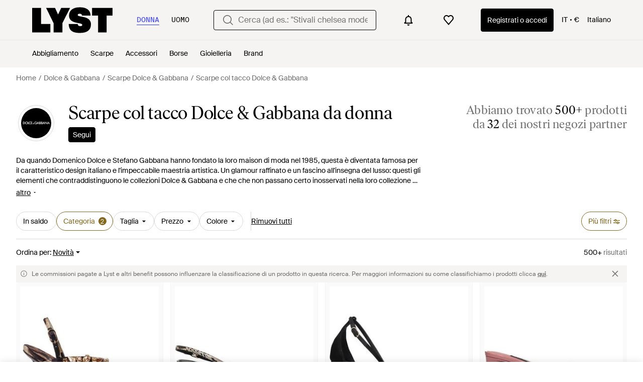

--- FILE ---
content_type: text/html; charset=utf-8
request_url: https://www.lyst.com/it-it/scopri-ora/scarpe-col-tacco-dolce-gabbana/
body_size: 84238
content:
<!DOCTYPE html>

<html lang="it" class="no-js">
    <head>
        <meta charset="utf-8">
        <meta http-equiv="X-UA-Compatible" content="IE=edge,chrome=1" />

        <meta http-equiv="x-dns-prefetch-control" content="on">

        <link rel="preconnect" href="//static.lystit.com">
        <link rel="dns-prefetch" href="//static.lystit.com">

        <link rel="preconnect" href="//cdna.lystit.com">
        <link rel="dns-prefetch" href="//cdna.lystit.com">

        <link rel="preconnect" href="//googleads.g.doubleclick.net">
        <link rel="dns-prefetch" href="//googleads.g.doubleclick.net">

        <link rel="preconnect" href="//www.googleadservices.com">
        <link rel="dns-prefetch" href="//www.googleadservices.com">

        <link rel="preconnect" href="//js-agent.newrelic.com">
        <link rel="dns-prefetch" href="//js-agent.newrelic.com">

        <link rel="preconnect" href="//www.google-analytics.com">
        <link rel="dns-prefetch" href="//www.google-analytics.com">

        <link rel="preconnect" href="//sc-static.net">
        <link rel="dns-prefetch" href="//sc-static.net">

        <meta name="viewport" content="width=device-width, initial-scale=1.0, maximum-scale=1.0, user-scalable=no">
        <meta name="clarity-site-verification" content="a378d40e-9008-4acf-87d9-abe1558a9f7a"/>
        
        
    <link rel="preload" as="image" href="https://cdna.lystit.com/300/375/tr/photos/miinto/d70a28c2/dolce-gabbana-Brown-High-Heel-Sandals.jpeg">
<link rel="preload" as="image" href="https://cdna.lystit.com/300/375/tr/photos/miinto/7c83e808/dolce-gabbana-Multicolor-Pumps.jpeg">


        
        <link rel="preload" href="https://static.lystit.com/static/n/fonts/IvarSoft-Regular.cbdf0bdd682f7a133fb3.woff2" as="font" type="font/woff2" crossorigin>
        <link rel="preload" href="https://static.lystit.com/static/n/fonts/SuisseIntl-Regular-WebS.7328f724fa58bdc7a3a7.woff2" as="font" type="font/woff2" crossorigin>

        <script>var dc=document.documentElement.classList;dc.remove("no-js");dc.add("js")</script>

        
            
                <link rel="alternate" hreflang="en-us" href="https://www.lyst.com/shop/dolce-gabbana-heels/" />
            
                <link rel="alternate" hreflang="en-gb" href="https://www.lyst.co.uk/shop/dolce-gabbana-heels/" />
            
                <link rel="alternate" hreflang="en-au" href="https://www.lyst.com/en-au/shop/dolce-gabbana-heels/" />
            
                <link rel="alternate" hreflang="en-ca" href="https://www.lyst.com/en-ca/shop/dolce-gabbana-heels/" />
            
                <link rel="alternate" hreflang="fr-fr" href="https://www.lyst.com/fr-fr/parcourir/chaussures-a-talons-dolce-gabbana/" />
            
                <link rel="alternate" hreflang="it-it" href="https://www.lyst.com/it-it/scopri-ora/scarpe-col-tacco-dolce-gabbana/" />
            
                <link rel="alternate" hreflang="de-de" href="https://www.lyst.com/de-de/shoppen/dolce-gabbana-absaetze/" />
            
                <link rel="alternate" hreflang="es-es" href="https://www.lyst.com/es-es/comprar/tacones-dolce-gabbana/" />
            
                <link rel="alternate" hreflang="ja-jp" href="https://www.lyst.com/ja-jp/%E3%82%B7%E3%83%A7%E3%83%83%E3%83%94%E3%83%B3%E3%82%B0/dolce-gabbana-%E3%83%92%E3%83%BC%E3%83%AB/" />
            
                <link rel="alternate" hreflang="nl-nl" href="https://www.lyst.com/nl-nl/shoppen/dolce-gabbana-hakken/" />
            
                <link rel="alternate" hreflang="de-at" href="https://www.lyst.com/de-at/shoppen/dolce-gabbana-absaetze/" />
            
                <link rel="alternate" hreflang="de-ch" href="https://www.lyst.com/de-ch/shoppen/dolce-gabbana-absaetze/" />
            
                <link rel="alternate" hreflang="nl-be" href="https://www.lyst.com/nl-be/shoppen/dolce-gabbana-hakken/" />
            
                <link rel="alternate" hreflang="x-default" href="https://www.lyst.com/shop/dolce-gabbana-heels/" />
            
        

        <title>Scarpe col tacco Dolce &amp; Gabbana da donna | Sconto online fino al 57% | Lyst</title>

        

        

        <link type="text/css" href="https://static.lystit.com/static/n/web/css/feeds.0c8a97e378596a317f81.css" rel="stylesheet" media="all" />

        <meta name="theme-color" content="#000000">
        

        
        
            <meta name="description" content="Acquista Scarpe col tacco Dolce &amp; Gabbana da donna. 1.524 articoli in vendita a partire da 322 €. Solo su Lyst.com trovi la più vasta selezione di offerte e di prodotti delle nuove collezioni. Spedizione e reso gratuiti." >
        
    

        
            
        

        <meta property="fb:app_id" content="152784791451625">
        
        <meta property="al:web:should_fallback" content="false">
        
        

        <link rel="icon" href="/favicon.ico">
        
            <link rel="apple-touch-icon-precomposed" sizes="152x152" href="/apple-touch-icon-152x152.png">
            <link rel="apple-touch-icon-precomposed" sizes="120x120" href="/apple-touch-icon-120x120.png">
        


        <link rel="search" type="application/opensearchdescription+xml" href="//static.lystit.com/static/n/misc/opensearch.378670c460bd.xml" title="Lyst">

        
        
            <link rel="canonical" href="https://www.lyst.com/it-it/scopri-ora/scarpe-col-tacco-dolce-gabbana/">
        
            <link rel="next" href="https://www.lyst.com/it-it/scopri-ora/scarpe-col-tacco-dolce-gabbana/?page=2">
        

        <script type="text/javascript">window.NREUM||(NREUM={});NREUM.info={"beacon":"bam.nr-data.net","errorBeacon":"bam.nr-data.net","licenseKey":"7db5f3f67d","applicationID":"3502633","transactionName":"b1JXYUoADUFWAEIMV1YYc0BWAhdbWA0ZFktZQBtFVxMXU1tNQAxdT0QbRlAOExxTBkUMX1ZSR2pLCQxCDSdTFlFfWVBHawkMQmEKUxIWX1JB","queueTime":1,"applicationTime":718,"agent":""};
(window.NREUM||(NREUM={})).init={privacy:{cookies_enabled:false},ajax:{deny_list:["bam-cell.nr-data.net"]},session_trace:{sampling_rate:0.0,mode:"FIXED_RATE",enabled:true,error_sampling_rate:0.0},feature_flags:["soft_nav"]};(window.NREUM||(NREUM={})).loader_config={xpid:"VgQPVFBTGwAFVFNUBAI=",licenseKey:"7db5f3f67d",applicationID:"3502633",browserID:"3502639"};;/*! For license information please see nr-loader-spa-1.303.0.min.js.LICENSE.txt */
(()=>{var e,t,r={384:(e,t,r)=>{"use strict";r.d(t,{NT:()=>s,US:()=>d,Zm:()=>a,bQ:()=>u,dV:()=>c,pV:()=>l});var n=r(6154),i=r(1863),o=r(1910);const s={beacon:"bam.nr-data.net",errorBeacon:"bam.nr-data.net"};function a(){return n.gm.NREUM||(n.gm.NREUM={}),void 0===n.gm.newrelic&&(n.gm.newrelic=n.gm.NREUM),n.gm.NREUM}function c(){let e=a();return e.o||(e.o={ST:n.gm.setTimeout,SI:n.gm.setImmediate||n.gm.setInterval,CT:n.gm.clearTimeout,XHR:n.gm.XMLHttpRequest,REQ:n.gm.Request,EV:n.gm.Event,PR:n.gm.Promise,MO:n.gm.MutationObserver,FETCH:n.gm.fetch,WS:n.gm.WebSocket},(0,o.i)(...Object.values(e.o))),e}function u(e,t){let r=a();r.initializedAgents??={},t.initializedAt={ms:(0,i.t)(),date:new Date},r.initializedAgents[e]=t}function d(e,t){a()[e]=t}function l(){return function(){let e=a();const t=e.info||{};e.info={beacon:s.beacon,errorBeacon:s.errorBeacon,...t}}(),function(){let e=a();const t=e.init||{};e.init={...t}}(),c(),function(){let e=a();const t=e.loader_config||{};e.loader_config={...t}}(),a()}},782:(e,t,r)=>{"use strict";r.d(t,{T:()=>n});const n=r(860).K7.pageViewTiming},860:(e,t,r)=>{"use strict";r.d(t,{$J:()=>d,K7:()=>c,P3:()=>u,XX:()=>i,Yy:()=>a,df:()=>o,qY:()=>n,v4:()=>s});const n="events",i="jserrors",o="browser/blobs",s="rum",a="browser/logs",c={ajax:"ajax",genericEvents:"generic_events",jserrors:i,logging:"logging",metrics:"metrics",pageAction:"page_action",pageViewEvent:"page_view_event",pageViewTiming:"page_view_timing",sessionReplay:"session_replay",sessionTrace:"session_trace",softNav:"soft_navigations",spa:"spa"},u={[c.pageViewEvent]:1,[c.pageViewTiming]:2,[c.metrics]:3,[c.jserrors]:4,[c.spa]:5,[c.ajax]:6,[c.sessionTrace]:7,[c.softNav]:8,[c.sessionReplay]:9,[c.logging]:10,[c.genericEvents]:11},d={[c.pageViewEvent]:s,[c.pageViewTiming]:n,[c.ajax]:n,[c.spa]:n,[c.softNav]:n,[c.metrics]:i,[c.jserrors]:i,[c.sessionTrace]:o,[c.sessionReplay]:o,[c.logging]:a,[c.genericEvents]:"ins"}},944:(e,t,r)=>{"use strict";r.d(t,{R:()=>i});var n=r(3241);function i(e,t){"function"==typeof console.debug&&(console.debug("New Relic Warning: https://github.com/newrelic/newrelic-browser-agent/blob/main/docs/warning-codes.md#".concat(e),t),(0,n.W)({agentIdentifier:null,drained:null,type:"data",name:"warn",feature:"warn",data:{code:e,secondary:t}}))}},993:(e,t,r)=>{"use strict";r.d(t,{A$:()=>o,ET:()=>s,TZ:()=>a,p_:()=>i});var n=r(860);const i={ERROR:"ERROR",WARN:"WARN",INFO:"INFO",DEBUG:"DEBUG",TRACE:"TRACE"},o={OFF:0,ERROR:1,WARN:2,INFO:3,DEBUG:4,TRACE:5},s="log",a=n.K7.logging},1687:(e,t,r)=>{"use strict";r.d(t,{Ak:()=>u,Ze:()=>f,x3:()=>d});var n=r(3241),i=r(7836),o=r(3606),s=r(860),a=r(2646);const c={};function u(e,t){const r={staged:!1,priority:s.P3[t]||0};l(e),c[e].get(t)||c[e].set(t,r)}function d(e,t){e&&c[e]&&(c[e].get(t)&&c[e].delete(t),p(e,t,!1),c[e].size&&h(e))}function l(e){if(!e)throw new Error("agentIdentifier required");c[e]||(c[e]=new Map)}function f(e="",t="feature",r=!1){if(l(e),!e||!c[e].get(t)||r)return p(e,t);c[e].get(t).staged=!0,h(e)}function h(e){const t=Array.from(c[e]);t.every(([e,t])=>t.staged)&&(t.sort((e,t)=>e[1].priority-t[1].priority),t.forEach(([t])=>{c[e].delete(t),p(e,t)}))}function p(e,t,r=!0){const s=e?i.ee.get(e):i.ee,c=o.i.handlers;if(!s.aborted&&s.backlog&&c){if((0,n.W)({agentIdentifier:e,type:"lifecycle",name:"drain",feature:t}),r){const e=s.backlog[t],r=c[t];if(r){for(let t=0;e&&t<e.length;++t)g(e[t],r);Object.entries(r).forEach(([e,t])=>{Object.values(t||{}).forEach(t=>{t[0]?.on&&t[0]?.context()instanceof a.y&&t[0].on(e,t[1])})})}}s.isolatedBacklog||delete c[t],s.backlog[t]=null,s.emit("drain-"+t,[])}}function g(e,t){var r=e[1];Object.values(t[r]||{}).forEach(t=>{var r=e[0];if(t[0]===r){var n=t[1],i=e[3],o=e[2];n.apply(i,o)}})}},1741:(e,t,r)=>{"use strict";r.d(t,{W:()=>o});var n=r(944),i=r(4261);class o{#e(e,...t){if(this[e]!==o.prototype[e])return this[e](...t);(0,n.R)(35,e)}addPageAction(e,t){return this.#e(i.hG,e,t)}register(e){return this.#e(i.eY,e)}recordCustomEvent(e,t){return this.#e(i.fF,e,t)}setPageViewName(e,t){return this.#e(i.Fw,e,t)}setCustomAttribute(e,t,r){return this.#e(i.cD,e,t,r)}noticeError(e,t){return this.#e(i.o5,e,t)}setUserId(e){return this.#e(i.Dl,e)}setApplicationVersion(e){return this.#e(i.nb,e)}setErrorHandler(e){return this.#e(i.bt,e)}addRelease(e,t){return this.#e(i.k6,e,t)}log(e,t){return this.#e(i.$9,e,t)}start(){return this.#e(i.d3)}finished(e){return this.#e(i.BL,e)}recordReplay(){return this.#e(i.CH)}pauseReplay(){return this.#e(i.Tb)}addToTrace(e){return this.#e(i.U2,e)}setCurrentRouteName(e){return this.#e(i.PA,e)}interaction(e){return this.#e(i.dT,e)}wrapLogger(e,t,r){return this.#e(i.Wb,e,t,r)}measure(e,t){return this.#e(i.V1,e,t)}consent(e){return this.#e(i.Pv,e)}}},1863:(e,t,r)=>{"use strict";function n(){return Math.floor(performance.now())}r.d(t,{t:()=>n})},1910:(e,t,r)=>{"use strict";r.d(t,{i:()=>o});var n=r(944);const i=new Map;function o(...e){return e.every(e=>{if(i.has(e))return i.get(e);const t="function"==typeof e&&e.toString().includes("[native code]");return t||(0,n.R)(64,e?.name||e?.toString()),i.set(e,t),t})}},2555:(e,t,r)=>{"use strict";r.d(t,{D:()=>a,f:()=>s});var n=r(384),i=r(8122);const o={beacon:n.NT.beacon,errorBeacon:n.NT.errorBeacon,licenseKey:void 0,applicationID:void 0,sa:void 0,queueTime:void 0,applicationTime:void 0,ttGuid:void 0,user:void 0,account:void 0,product:void 0,extra:void 0,jsAttributes:{},userAttributes:void 0,atts:void 0,transactionName:void 0,tNamePlain:void 0};function s(e){try{return!!e.licenseKey&&!!e.errorBeacon&&!!e.applicationID}catch(e){return!1}}const a=e=>(0,i.a)(e,o)},2614:(e,t,r)=>{"use strict";r.d(t,{BB:()=>s,H3:()=>n,g:()=>u,iL:()=>c,tS:()=>a,uh:()=>i,wk:()=>o});const n="NRBA",i="SESSION",o=144e5,s=18e5,a={STARTED:"session-started",PAUSE:"session-pause",RESET:"session-reset",RESUME:"session-resume",UPDATE:"session-update"},c={SAME_TAB:"same-tab",CROSS_TAB:"cross-tab"},u={OFF:0,FULL:1,ERROR:2}},2646:(e,t,r)=>{"use strict";r.d(t,{y:()=>n});class n{constructor(e){this.contextId=e}}},2843:(e,t,r)=>{"use strict";r.d(t,{u:()=>i});var n=r(3878);function i(e,t=!1,r,i){(0,n.DD)("visibilitychange",function(){if(t)return void("hidden"===document.visibilityState&&e());e(document.visibilityState)},r,i)}},3241:(e,t,r)=>{"use strict";r.d(t,{W:()=>o});var n=r(6154);const i="newrelic";function o(e={}){try{n.gm.dispatchEvent(new CustomEvent(i,{detail:e}))}catch(e){}}},3304:(e,t,r)=>{"use strict";r.d(t,{A:()=>o});var n=r(7836);const i=()=>{const e=new WeakSet;return(t,r)=>{if("object"==typeof r&&null!==r){if(e.has(r))return;e.add(r)}return r}};function o(e){try{return JSON.stringify(e,i())??""}catch(e){try{n.ee.emit("internal-error",[e])}catch(e){}return""}}},3333:(e,t,r)=>{"use strict";r.d(t,{$v:()=>d,TZ:()=>n,Xh:()=>c,Zp:()=>i,kd:()=>u,mq:()=>a,nf:()=>s,qN:()=>o});const n=r(860).K7.genericEvents,i=["auxclick","click","copy","keydown","paste","scrollend"],o=["focus","blur"],s=4,a=1e3,c=2e3,u=["PageAction","UserAction","BrowserPerformance"],d={RESOURCES:"experimental.resources",REGISTER:"register"}},3434:(e,t,r)=>{"use strict";r.d(t,{Jt:()=>o,YM:()=>u});var n=r(7836),i=r(5607);const o="nr@original:".concat(i.W),s=50;var a=Object.prototype.hasOwnProperty,c=!1;function u(e,t){return e||(e=n.ee),r.inPlace=function(e,t,n,i,o){n||(n="");const s="-"===n.charAt(0);for(let a=0;a<t.length;a++){const c=t[a],u=e[c];l(u)||(e[c]=r(u,s?c+n:n,i,c,o))}},r.flag=o,r;function r(t,r,n,c,u){return l(t)?t:(r||(r=""),nrWrapper[o]=t,function(e,t,r){if(Object.defineProperty&&Object.keys)try{return Object.keys(e).forEach(function(r){Object.defineProperty(t,r,{get:function(){return e[r]},set:function(t){return e[r]=t,t}})}),t}catch(e){d([e],r)}for(var n in e)a.call(e,n)&&(t[n]=e[n])}(t,nrWrapper,e),nrWrapper);function nrWrapper(){var o,a,l,f;let h;try{a=this,o=[...arguments],l="function"==typeof n?n(o,a):n||{}}catch(t){d([t,"",[o,a,c],l],e)}i(r+"start",[o,a,c],l,u);const p=performance.now();let g;try{return f=t.apply(a,o),g=performance.now(),f}catch(e){throw g=performance.now(),i(r+"err",[o,a,e],l,u),h=e,h}finally{const e=g-p,t={start:p,end:g,duration:e,isLongTask:e>=s,methodName:c,thrownError:h};t.isLongTask&&i("long-task",[t,a],l,u),i(r+"end",[o,a,f],l,u)}}}function i(r,n,i,o){if(!c||t){var s=c;c=!0;try{e.emit(r,n,i,t,o)}catch(t){d([t,r,n,i],e)}c=s}}}function d(e,t){t||(t=n.ee);try{t.emit("internal-error",e)}catch(e){}}function l(e){return!(e&&"function"==typeof e&&e.apply&&!e[o])}},3606:(e,t,r)=>{"use strict";r.d(t,{i:()=>o});var n=r(9908);o.on=s;var i=o.handlers={};function o(e,t,r,o){s(o||n.d,i,e,t,r)}function s(e,t,r,i,o){o||(o="feature"),e||(e=n.d);var s=t[o]=t[o]||{};(s[r]=s[r]||[]).push([e,i])}},3738:(e,t,r)=>{"use strict";r.d(t,{He:()=>i,Kp:()=>a,Lc:()=>u,Rz:()=>d,TZ:()=>n,bD:()=>o,d3:()=>s,jx:()=>l,sl:()=>f,uP:()=>c});const n=r(860).K7.sessionTrace,i="bstResource",o="resource",s="-start",a="-end",c="fn"+s,u="fn"+a,d="pushState",l=1e3,f=3e4},3785:(e,t,r)=>{"use strict";r.d(t,{R:()=>c,b:()=>u});var n=r(9908),i=r(1863),o=r(860),s=r(8154),a=r(993);function c(e,t,r={},c=a.p_.INFO,u,d=(0,i.t)()){(0,n.p)(s.xV,["API/logging/".concat(c.toLowerCase(),"/called")],void 0,o.K7.metrics,e),(0,n.p)(a.ET,[d,t,r,c,u],void 0,o.K7.logging,e)}function u(e){return"string"==typeof e&&Object.values(a.p_).some(t=>t===e.toUpperCase().trim())}},3878:(e,t,r)=>{"use strict";function n(e,t){return{capture:e,passive:!1,signal:t}}function i(e,t,r=!1,i){window.addEventListener(e,t,n(r,i))}function o(e,t,r=!1,i){document.addEventListener(e,t,n(r,i))}r.d(t,{DD:()=>o,jT:()=>n,sp:()=>i})},3962:(e,t,r)=>{"use strict";r.d(t,{AM:()=>s,O2:()=>l,OV:()=>o,Qu:()=>f,TZ:()=>c,ih:()=>h,pP:()=>a,t1:()=>d,tC:()=>i,wD:()=>u});var n=r(860);const i=["click","keydown","submit"],o="popstate",s="api",a="initialPageLoad",c=n.K7.softNav,u=5e3,d=500,l={INITIAL_PAGE_LOAD:"",ROUTE_CHANGE:1,UNSPECIFIED:2},f={INTERACTION:1,AJAX:2,CUSTOM_END:3,CUSTOM_TRACER:4},h={IP:"in progress",PF:"pending finish",FIN:"finished",CAN:"cancelled"}},4234:(e,t,r)=>{"use strict";r.d(t,{W:()=>o});var n=r(7836),i=r(1687);class o{constructor(e,t){this.agentIdentifier=e,this.ee=n.ee.get(e),this.featureName=t,this.blocked=!1}deregisterDrain(){(0,i.x3)(this.agentIdentifier,this.featureName)}}},4261:(e,t,r)=>{"use strict";r.d(t,{$9:()=>d,BL:()=>c,CH:()=>p,Dl:()=>R,Fw:()=>w,PA:()=>v,Pl:()=>n,Pv:()=>A,Tb:()=>f,U2:()=>s,V1:()=>E,Wb:()=>T,bt:()=>y,cD:()=>b,d3:()=>x,dT:()=>u,eY:()=>g,fF:()=>h,hG:()=>o,hw:()=>i,k6:()=>a,nb:()=>m,o5:()=>l});const n="api-",i=n+"ixn-",o="addPageAction",s="addToTrace",a="addRelease",c="finished",u="interaction",d="log",l="noticeError",f="pauseReplay",h="recordCustomEvent",p="recordReplay",g="register",m="setApplicationVersion",v="setCurrentRouteName",b="setCustomAttribute",y="setErrorHandler",w="setPageViewName",R="setUserId",x="start",T="wrapLogger",E="measure",A="consent"},4387:(e,t,r)=>{"use strict";function n(e={}){return!(!e.id||!e.name)}function i(e){return"string"==typeof e&&e.trim().length<501||"number"==typeof e}function o(e,t){if(2!==t?.harvestEndpointVersion)return{};const r=t.agentRef.runtime.appMetadata.agents[0].entityGuid;return n(e)?{"mfe.id":e.id,"mfe.name":e.name,eventSource:e.eventSource,"parent.id":e.parent?.id||r}:{"entity.guid":r,appId:t.agentRef.info.applicationID}}r.d(t,{Ux:()=>o,c7:()=>n,yo:()=>i})},5205:(e,t,r)=>{"use strict";r.d(t,{j:()=>_});var n=r(384),i=r(1741);var o=r(2555),s=r(3333);const a=e=>{if(!e||"string"!=typeof e)return!1;try{document.createDocumentFragment().querySelector(e)}catch{return!1}return!0};var c=r(2614),u=r(944),d=r(8122);const l="[data-nr-mask]",f=e=>(0,d.a)(e,(()=>{const e={feature_flags:[],experimental:{allow_registered_children:!1,resources:!1},mask_selector:"*",block_selector:"[data-nr-block]",mask_input_options:{color:!1,date:!1,"datetime-local":!1,email:!1,month:!1,number:!1,range:!1,search:!1,tel:!1,text:!1,time:!1,url:!1,week:!1,textarea:!1,select:!1,password:!0}};return{ajax:{deny_list:void 0,block_internal:!0,enabled:!0,autoStart:!0},api:{get allow_registered_children(){return e.feature_flags.includes(s.$v.REGISTER)||e.experimental.allow_registered_children},set allow_registered_children(t){e.experimental.allow_registered_children=t},duplicate_registered_data:!1},browser_consent_mode:{enabled:!1},distributed_tracing:{enabled:void 0,exclude_newrelic_header:void 0,cors_use_newrelic_header:void 0,cors_use_tracecontext_headers:void 0,allowed_origins:void 0},get feature_flags(){return e.feature_flags},set feature_flags(t){e.feature_flags=t},generic_events:{enabled:!0,autoStart:!0},harvest:{interval:30},jserrors:{enabled:!0,autoStart:!0},logging:{enabled:!0,autoStart:!0},metrics:{enabled:!0,autoStart:!0},obfuscate:void 0,page_action:{enabled:!0},page_view_event:{enabled:!0,autoStart:!0},page_view_timing:{enabled:!0,autoStart:!0},performance:{capture_marks:!1,capture_measures:!1,capture_detail:!0,resources:{get enabled(){return e.feature_flags.includes(s.$v.RESOURCES)||e.experimental.resources},set enabled(t){e.experimental.resources=t},asset_types:[],first_party_domains:[],ignore_newrelic:!0}},privacy:{cookies_enabled:!0},proxy:{assets:void 0,beacon:void 0},session:{expiresMs:c.wk,inactiveMs:c.BB},session_replay:{autoStart:!0,enabled:!1,preload:!1,sampling_rate:10,error_sampling_rate:100,collect_fonts:!1,inline_images:!1,fix_stylesheets:!0,mask_all_inputs:!0,get mask_text_selector(){return e.mask_selector},set mask_text_selector(t){a(t)?e.mask_selector="".concat(t,",").concat(l):""===t||null===t?e.mask_selector=l:(0,u.R)(5,t)},get block_class(){return"nr-block"},get ignore_class(){return"nr-ignore"},get mask_text_class(){return"nr-mask"},get block_selector(){return e.block_selector},set block_selector(t){a(t)?e.block_selector+=",".concat(t):""!==t&&(0,u.R)(6,t)},get mask_input_options(){return e.mask_input_options},set mask_input_options(t){t&&"object"==typeof t?e.mask_input_options={...t,password:!0}:(0,u.R)(7,t)}},session_trace:{enabled:!0,autoStart:!0},soft_navigations:{enabled:!0,autoStart:!0},spa:{enabled:!0,autoStart:!0},ssl:void 0,user_actions:{enabled:!0,elementAttributes:["id","className","tagName","type"]}}})());var h=r(6154),p=r(9324);let g=0;const m={buildEnv:p.F3,distMethod:p.Xs,version:p.xv,originTime:h.WN},v={consented:!1},b={appMetadata:{},get consented(){return this.session?.state?.consent||v.consented},set consented(e){v.consented=e},customTransaction:void 0,denyList:void 0,disabled:!1,harvester:void 0,isolatedBacklog:!1,isRecording:!1,loaderType:void 0,maxBytes:3e4,obfuscator:void 0,onerror:void 0,ptid:void 0,releaseIds:{},session:void 0,timeKeeper:void 0,registeredEntities:[],jsAttributesMetadata:{bytes:0},get harvestCount(){return++g}},y=e=>{const t=(0,d.a)(e,b),r=Object.keys(m).reduce((e,t)=>(e[t]={value:m[t],writable:!1,configurable:!0,enumerable:!0},e),{});return Object.defineProperties(t,r)};var w=r(5701);const R=e=>{const t=e.startsWith("http");e+="/",r.p=t?e:"https://"+e};var x=r(7836),T=r(3241);const E={accountID:void 0,trustKey:void 0,agentID:void 0,licenseKey:void 0,applicationID:void 0,xpid:void 0},A=e=>(0,d.a)(e,E),S=new Set;function _(e,t={},r,s){let{init:a,info:c,loader_config:u,runtime:d={},exposed:l=!0}=t;if(!c){const e=(0,n.pV)();a=e.init,c=e.info,u=e.loader_config}e.init=f(a||{}),e.loader_config=A(u||{}),c.jsAttributes??={},h.bv&&(c.jsAttributes.isWorker=!0),e.info=(0,o.D)(c);const p=e.init,g=[c.beacon,c.errorBeacon];S.has(e.agentIdentifier)||(p.proxy.assets&&(R(p.proxy.assets),g.push(p.proxy.assets)),p.proxy.beacon&&g.push(p.proxy.beacon),e.beacons=[...g],function(e){const t=(0,n.pV)();Object.getOwnPropertyNames(i.W.prototype).forEach(r=>{const n=i.W.prototype[r];if("function"!=typeof n||"constructor"===n)return;let o=t[r];e[r]&&!1!==e.exposed&&"micro-agent"!==e.runtime?.loaderType&&(t[r]=(...t)=>{const n=e[r](...t);return o?o(...t):n})})}(e),(0,n.US)("activatedFeatures",w.B),e.runSoftNavOverSpa&&=!0===p.soft_navigations.enabled&&p.feature_flags.includes("soft_nav")),d.denyList=[...p.ajax.deny_list||[],...p.ajax.block_internal?g:[]],d.ptid=e.agentIdentifier,d.loaderType=r,e.runtime=y(d),S.has(e.agentIdentifier)||(e.ee=x.ee.get(e.agentIdentifier),e.exposed=l,(0,T.W)({agentIdentifier:e.agentIdentifier,drained:!!w.B?.[e.agentIdentifier],type:"lifecycle",name:"initialize",feature:void 0,data:e.config})),S.add(e.agentIdentifier)}},5270:(e,t,r)=>{"use strict";r.d(t,{Aw:()=>s,SR:()=>o,rF:()=>a});var n=r(384),i=r(7767);function o(e){return!!(0,n.dV)().o.MO&&(0,i.V)(e)&&!0===e?.session_trace.enabled}function s(e){return!0===e?.session_replay.preload&&o(e)}function a(e,t){try{if("string"==typeof t?.type){if("password"===t.type.toLowerCase())return"*".repeat(e?.length||0);if(void 0!==t?.dataset?.nrUnmask||t?.classList?.contains("nr-unmask"))return e}}catch(e){}return"string"==typeof e?e.replace(/[\S]/g,"*"):"*".repeat(e?.length||0)}},5289:(e,t,r)=>{"use strict";r.d(t,{GG:()=>o,Qr:()=>a,sB:()=>s});var n=r(3878);function i(){return"undefined"==typeof document||"complete"===document.readyState}function o(e,t){if(i())return e();(0,n.sp)("load",e,t)}function s(e){if(i())return e();(0,n.DD)("DOMContentLoaded",e)}function a(e){if(i())return e();(0,n.sp)("popstate",e)}},5607:(e,t,r)=>{"use strict";r.d(t,{W:()=>n});const n=(0,r(9566).bz)()},5701:(e,t,r)=>{"use strict";r.d(t,{B:()=>o,t:()=>s});var n=r(3241);const i=new Set,o={};function s(e,t){const r=t.agentIdentifier;o[r]??={},e&&"object"==typeof e&&(i.has(r)||(t.ee.emit("rumresp",[e]),o[r]=e,i.add(r),(0,n.W)({agentIdentifier:r,loaded:!0,drained:!0,type:"lifecycle",name:"load",feature:void 0,data:e})))}},6154:(e,t,r)=>{"use strict";r.d(t,{A4:()=>a,OF:()=>d,RI:()=>i,WN:()=>h,bv:()=>o,gm:()=>s,lR:()=>f,m:()=>u,mw:()=>c,sb:()=>l});var n=r(1863);const i="undefined"!=typeof window&&!!window.document,o="undefined"!=typeof WorkerGlobalScope&&("undefined"!=typeof self&&self instanceof WorkerGlobalScope&&self.navigator instanceof WorkerNavigator||"undefined"!=typeof globalThis&&globalThis instanceof WorkerGlobalScope&&globalThis.navigator instanceof WorkerNavigator),s=i?window:"undefined"!=typeof WorkerGlobalScope&&("undefined"!=typeof self&&self instanceof WorkerGlobalScope&&self||"undefined"!=typeof globalThis&&globalThis instanceof WorkerGlobalScope&&globalThis),a="complete"===s?.document?.readyState,c=Boolean("hidden"===s?.document?.visibilityState),u=""+s?.location,d=/iPad|iPhone|iPod/.test(s.navigator?.userAgent),l=d&&"undefined"==typeof SharedWorker,f=(()=>{const e=s.navigator?.userAgent?.match(/Firefox[/\s](\d+\.\d+)/);return Array.isArray(e)&&e.length>=2?+e[1]:0})(),h=Date.now()-(0,n.t)()},6344:(e,t,r)=>{"use strict";r.d(t,{BB:()=>d,Qb:()=>l,TZ:()=>i,Ug:()=>s,Vh:()=>o,_s:()=>a,bc:()=>u,yP:()=>c});var n=r(2614);const i=r(860).K7.sessionReplay,o="errorDuringReplay",s=.12,a={DomContentLoaded:0,Load:1,FullSnapshot:2,IncrementalSnapshot:3,Meta:4,Custom:5},c={[n.g.ERROR]:15e3,[n.g.FULL]:3e5,[n.g.OFF]:0},u={RESET:{message:"Session was reset",sm:"Reset"},IMPORT:{message:"Recorder failed to import",sm:"Import"},TOO_MANY:{message:"429: Too Many Requests",sm:"Too-Many"},TOO_BIG:{message:"Payload was too large",sm:"Too-Big"},CROSS_TAB:{message:"Session Entity was set to OFF on another tab",sm:"Cross-Tab"},ENTITLEMENTS:{message:"Session Replay is not allowed and will not be started",sm:"Entitlement"}},d=5e3,l={API:"api",RESUME:"resume",SWITCH_TO_FULL:"switchToFull",INITIALIZE:"initialize",PRELOAD:"preload"}},6389:(e,t,r)=>{"use strict";function n(e,t=500,r={}){const n=r?.leading||!1;let i;return(...r)=>{n&&void 0===i&&(e.apply(this,r),i=setTimeout(()=>{i=clearTimeout(i)},t)),n||(clearTimeout(i),i=setTimeout(()=>{e.apply(this,r)},t))}}function i(e){let t=!1;return(...r)=>{t||(t=!0,e.apply(this,r))}}r.d(t,{J:()=>i,s:()=>n})},6630:(e,t,r)=>{"use strict";r.d(t,{T:()=>n});const n=r(860).K7.pageViewEvent},6774:(e,t,r)=>{"use strict";r.d(t,{T:()=>n});const n=r(860).K7.jserrors},7295:(e,t,r)=>{"use strict";r.d(t,{Xv:()=>s,gX:()=>i,iW:()=>o});var n=[];function i(e){if(!e||o(e))return!1;if(0===n.length)return!0;for(var t=0;t<n.length;t++){var r=n[t];if("*"===r.hostname)return!1;if(a(r.hostname,e.hostname)&&c(r.pathname,e.pathname))return!1}return!0}function o(e){return void 0===e.hostname}function s(e){if(n=[],e&&e.length)for(var t=0;t<e.length;t++){let r=e[t];if(!r)continue;0===r.indexOf("http://")?r=r.substring(7):0===r.indexOf("https://")&&(r=r.substring(8));const i=r.indexOf("/");let o,s;i>0?(o=r.substring(0,i),s=r.substring(i)):(o=r,s="");let[a]=o.split(":");n.push({hostname:a,pathname:s})}}function a(e,t){return!(e.length>t.length)&&t.indexOf(e)===t.length-e.length}function c(e,t){return 0===e.indexOf("/")&&(e=e.substring(1)),0===t.indexOf("/")&&(t=t.substring(1)),""===e||e===t}},7378:(e,t,r)=>{"use strict";r.d(t,{$p:()=>x,BR:()=>b,Kp:()=>R,L3:()=>y,Lc:()=>c,NC:()=>o,SG:()=>d,TZ:()=>i,U6:()=>p,UT:()=>m,d3:()=>w,dT:()=>f,e5:()=>E,gx:()=>v,l9:()=>l,oW:()=>h,op:()=>g,rw:()=>u,tH:()=>A,uP:()=>a,wW:()=>T,xq:()=>s});var n=r(384);const i=r(860).K7.spa,o=["click","submit","keypress","keydown","keyup","change"],s=999,a="fn-start",c="fn-end",u="cb-start",d="api-ixn-",l="remaining",f="interaction",h="spaNode",p="jsonpNode",g="fetch-start",m="fetch-done",v="fetch-body-",b="jsonp-end",y=(0,n.dV)().o.ST,w="-start",R="-end",x="-body",T="cb"+R,E="jsTime",A="fetch"},7485:(e,t,r)=>{"use strict";r.d(t,{D:()=>i});var n=r(6154);function i(e){if(0===(e||"").indexOf("data:"))return{protocol:"data"};try{const t=new URL(e,location.href),r={port:t.port,hostname:t.hostname,pathname:t.pathname,search:t.search,protocol:t.protocol.slice(0,t.protocol.indexOf(":")),sameOrigin:t.protocol===n.gm?.location?.protocol&&t.host===n.gm?.location?.host};return r.port&&""!==r.port||("http:"===t.protocol&&(r.port="80"),"https:"===t.protocol&&(r.port="443")),r.pathname&&""!==r.pathname?r.pathname.startsWith("/")||(r.pathname="/".concat(r.pathname)):r.pathname="/",r}catch(e){return{}}}},7699:(e,t,r)=>{"use strict";r.d(t,{It:()=>o,KC:()=>a,No:()=>i,qh:()=>s});var n=r(860);const i=16e3,o=1e6,s="SESSION_ERROR",a={[n.K7.logging]:!0,[n.K7.genericEvents]:!1,[n.K7.jserrors]:!1,[n.K7.ajax]:!1}},7767:(e,t,r)=>{"use strict";r.d(t,{V:()=>i});var n=r(6154);const i=e=>n.RI&&!0===e?.privacy.cookies_enabled},7836:(e,t,r)=>{"use strict";r.d(t,{P:()=>a,ee:()=>c});var n=r(384),i=r(8990),o=r(2646),s=r(5607);const a="nr@context:".concat(s.W),c=function e(t,r){var n={},s={},d={},l=!1;try{l=16===r.length&&u.initializedAgents?.[r]?.runtime.isolatedBacklog}catch(e){}var f={on:p,addEventListener:p,removeEventListener:function(e,t){var r=n[e];if(!r)return;for(var i=0;i<r.length;i++)r[i]===t&&r.splice(i,1)},emit:function(e,r,n,i,o){!1!==o&&(o=!0);if(c.aborted&&!i)return;t&&o&&t.emit(e,r,n);var a=h(n);g(e).forEach(e=>{e.apply(a,r)});var u=v()[s[e]];u&&u.push([f,e,r,a]);return a},get:m,listeners:g,context:h,buffer:function(e,t){const r=v();if(t=t||"feature",f.aborted)return;Object.entries(e||{}).forEach(([e,n])=>{s[n]=t,t in r||(r[t]=[])})},abort:function(){f._aborted=!0,Object.keys(f.backlog).forEach(e=>{delete f.backlog[e]})},isBuffering:function(e){return!!v()[s[e]]},debugId:r,backlog:l?{}:t&&"object"==typeof t.backlog?t.backlog:{},isolatedBacklog:l};return Object.defineProperty(f,"aborted",{get:()=>{let e=f._aborted||!1;return e||(t&&(e=t.aborted),e)}}),f;function h(e){return e&&e instanceof o.y?e:e?(0,i.I)(e,a,()=>new o.y(a)):new o.y(a)}function p(e,t){n[e]=g(e).concat(t)}function g(e){return n[e]||[]}function m(t){return d[t]=d[t]||e(f,t)}function v(){return f.backlog}}(void 0,"globalEE"),u=(0,n.Zm)();u.ee||(u.ee=c)},8122:(e,t,r)=>{"use strict";r.d(t,{a:()=>i});var n=r(944);function i(e,t){try{if(!e||"object"!=typeof e)return(0,n.R)(3);if(!t||"object"!=typeof t)return(0,n.R)(4);const r=Object.create(Object.getPrototypeOf(t),Object.getOwnPropertyDescriptors(t)),o=0===Object.keys(r).length?e:r;for(let s in o)if(void 0!==e[s])try{if(null===e[s]){r[s]=null;continue}Array.isArray(e[s])&&Array.isArray(t[s])?r[s]=Array.from(new Set([...e[s],...t[s]])):"object"==typeof e[s]&&"object"==typeof t[s]?r[s]=i(e[s],t[s]):r[s]=e[s]}catch(e){r[s]||(0,n.R)(1,e)}return r}catch(e){(0,n.R)(2,e)}}},8139:(e,t,r)=>{"use strict";r.d(t,{u:()=>f});var n=r(7836),i=r(3434),o=r(8990),s=r(6154);const a={},c=s.gm.XMLHttpRequest,u="addEventListener",d="removeEventListener",l="nr@wrapped:".concat(n.P);function f(e){var t=function(e){return(e||n.ee).get("events")}(e);if(a[t.debugId]++)return t;a[t.debugId]=1;var r=(0,i.YM)(t,!0);function f(e){r.inPlace(e,[u,d],"-",p)}function p(e,t){return e[1]}return"getPrototypeOf"in Object&&(s.RI&&h(document,f),c&&h(c.prototype,f),h(s.gm,f)),t.on(u+"-start",function(e,t){var n=e[1];if(null!==n&&("function"==typeof n||"object"==typeof n)&&"newrelic"!==e[0]){var i=(0,o.I)(n,l,function(){var e={object:function(){if("function"!=typeof n.handleEvent)return;return n.handleEvent.apply(n,arguments)},function:n}[typeof n];return e?r(e,"fn-",null,e.name||"anonymous"):n});this.wrapped=e[1]=i}}),t.on(d+"-start",function(e){e[1]=this.wrapped||e[1]}),t}function h(e,t,...r){let n=e;for(;"object"==typeof n&&!Object.prototype.hasOwnProperty.call(n,u);)n=Object.getPrototypeOf(n);n&&t(n,...r)}},8154:(e,t,r)=>{"use strict";r.d(t,{z_:()=>o,XG:()=>a,TZ:()=>n,rs:()=>i,xV:()=>s});r(6154),r(9566),r(384);const n=r(860).K7.metrics,i="sm",o="cm",s="storeSupportabilityMetrics",a="storeEventMetrics"},8374:(e,t,r)=>{r.nc=(()=>{try{return document?.currentScript?.nonce}catch(e){}return""})()},8990:(e,t,r)=>{"use strict";r.d(t,{I:()=>i});var n=Object.prototype.hasOwnProperty;function i(e,t,r){if(n.call(e,t))return e[t];var i=r();if(Object.defineProperty&&Object.keys)try{return Object.defineProperty(e,t,{value:i,writable:!0,enumerable:!1}),i}catch(e){}return e[t]=i,i}},9300:(e,t,r)=>{"use strict";r.d(t,{T:()=>n});const n=r(860).K7.ajax},9324:(e,t,r)=>{"use strict";r.d(t,{AJ:()=>s,F3:()=>i,Xs:()=>o,Yq:()=>a,xv:()=>n});const n="1.303.0",i="PROD",o="CDN",s="@newrelic/rrweb",a="1.0.1"},9566:(e,t,r)=>{"use strict";r.d(t,{LA:()=>a,ZF:()=>c,bz:()=>s,el:()=>u});var n=r(6154);const i="xxxxxxxx-xxxx-4xxx-yxxx-xxxxxxxxxxxx";function o(e,t){return e?15&e[t]:16*Math.random()|0}function s(){const e=n.gm?.crypto||n.gm?.msCrypto;let t,r=0;return e&&e.getRandomValues&&(t=e.getRandomValues(new Uint8Array(30))),i.split("").map(e=>"x"===e?o(t,r++).toString(16):"y"===e?(3&o()|8).toString(16):e).join("")}function a(e){const t=n.gm?.crypto||n.gm?.msCrypto;let r,i=0;t&&t.getRandomValues&&(r=t.getRandomValues(new Uint8Array(e)));const s=[];for(var a=0;a<e;a++)s.push(o(r,i++).toString(16));return s.join("")}function c(){return a(16)}function u(){return a(32)}},9908:(e,t,r)=>{"use strict";r.d(t,{d:()=>n,p:()=>i});var n=r(7836).ee.get("handle");function i(e,t,r,i,o){o?(o.buffer([e],i),o.emit(e,t,r)):(n.buffer([e],i),n.emit(e,t,r))}}},n={};function i(e){var t=n[e];if(void 0!==t)return t.exports;var o=n[e]={exports:{}};return r[e](o,o.exports,i),o.exports}i.m=r,i.d=(e,t)=>{for(var r in t)i.o(t,r)&&!i.o(e,r)&&Object.defineProperty(e,r,{enumerable:!0,get:t[r]})},i.f={},i.e=e=>Promise.all(Object.keys(i.f).reduce((t,r)=>(i.f[r](e,t),t),[])),i.u=e=>({212:"nr-spa-compressor",249:"nr-spa-recorder",478:"nr-spa"}[e]+"-1.303.0.min.js"),i.o=(e,t)=>Object.prototype.hasOwnProperty.call(e,t),e={},t="NRBA-1.303.0.PROD:",i.l=(r,n,o,s)=>{if(e[r])e[r].push(n);else{var a,c;if(void 0!==o)for(var u=document.getElementsByTagName("script"),d=0;d<u.length;d++){var l=u[d];if(l.getAttribute("src")==r||l.getAttribute("data-webpack")==t+o){a=l;break}}if(!a){c=!0;var f={478:"sha512-Q1pLqcoiNmLHv0rtq3wFkJBA3kofBdRJl0ExDl0mTuAoCBd0qe/1J0XWrDlQKuNlUryL6aZfVkAMPLmoikWIoQ==",249:"sha512-695ZzudsxlMtHKnpDNvkMlJd3tdMtY03IQKVCw9SX12tjUC+f7Nrx5tnWO72Vg9RFf6DSY6wVmM3cEkRM12kkQ==",212:"sha512-18Gx1wIBsppcn0AnKFhwgw4IciNgFxiw3J74W393Ape+wtg4hlg7t6SBKsIE/Dk/tfl2yltgcgBFvYRs283AFg=="};(a=document.createElement("script")).charset="utf-8",i.nc&&a.setAttribute("nonce",i.nc),a.setAttribute("data-webpack",t+o),a.src=r,0!==a.src.indexOf(window.location.origin+"/")&&(a.crossOrigin="anonymous"),f[s]&&(a.integrity=f[s])}e[r]=[n];var h=(t,n)=>{a.onerror=a.onload=null,clearTimeout(p);var i=e[r];if(delete e[r],a.parentNode&&a.parentNode.removeChild(a),i&&i.forEach(e=>e(n)),t)return t(n)},p=setTimeout(h.bind(null,void 0,{type:"timeout",target:a}),12e4);a.onerror=h.bind(null,a.onerror),a.onload=h.bind(null,a.onload),c&&document.head.appendChild(a)}},i.r=e=>{"undefined"!=typeof Symbol&&Symbol.toStringTag&&Object.defineProperty(e,Symbol.toStringTag,{value:"Module"}),Object.defineProperty(e,"__esModule",{value:!0})},i.p="https://js-agent.newrelic.com/",(()=>{var e={38:0,788:0};i.f.j=(t,r)=>{var n=i.o(e,t)?e[t]:void 0;if(0!==n)if(n)r.push(n[2]);else{var o=new Promise((r,i)=>n=e[t]=[r,i]);r.push(n[2]=o);var s=i.p+i.u(t),a=new Error;i.l(s,r=>{if(i.o(e,t)&&(0!==(n=e[t])&&(e[t]=void 0),n)){var o=r&&("load"===r.type?"missing":r.type),s=r&&r.target&&r.target.src;a.message="Loading chunk "+t+" failed.\n("+o+": "+s+")",a.name="ChunkLoadError",a.type=o,a.request=s,n[1](a)}},"chunk-"+t,t)}};var t=(t,r)=>{var n,o,[s,a,c]=r,u=0;if(s.some(t=>0!==e[t])){for(n in a)i.o(a,n)&&(i.m[n]=a[n]);if(c)c(i)}for(t&&t(r);u<s.length;u++)o=s[u],i.o(e,o)&&e[o]&&e[o][0](),e[o]=0},r=self["webpackChunk:NRBA-1.303.0.PROD"]=self["webpackChunk:NRBA-1.303.0.PROD"]||[];r.forEach(t.bind(null,0)),r.push=t.bind(null,r.push.bind(r))})(),(()=>{"use strict";i(8374);var e=i(9566),t=i(1741);class r extends t.W{agentIdentifier=(0,e.LA)(16)}var n=i(860);const o=Object.values(n.K7);var s=i(5205);var a=i(9908),c=i(1863),u=i(4261),d=i(3241),l=i(944),f=i(5701),h=i(8154);function p(e,t,i,o){const s=o||i;!s||s[e]&&s[e]!==r.prototype[e]||(s[e]=function(){(0,a.p)(h.xV,["API/"+e+"/called"],void 0,n.K7.metrics,i.ee),(0,d.W)({agentIdentifier:i.agentIdentifier,drained:!!f.B?.[i.agentIdentifier],type:"data",name:"api",feature:u.Pl+e,data:{}});try{return t.apply(this,arguments)}catch(e){(0,l.R)(23,e)}})}function g(e,t,r,n,i){const o=e.info;null===r?delete o.jsAttributes[t]:o.jsAttributes[t]=r,(i||null===r)&&(0,a.p)(u.Pl+n,[(0,c.t)(),t,r],void 0,"session",e.ee)}var m=i(1687),v=i(4234),b=i(5289),y=i(6154),w=i(5270),R=i(7767),x=i(6389),T=i(7699);class E extends v.W{constructor(e,t){super(e.agentIdentifier,t),this.agentRef=e,this.abortHandler=void 0,this.featAggregate=void 0,this.loadedSuccessfully=void 0,this.onAggregateImported=new Promise(e=>{this.loadedSuccessfully=e}),this.deferred=Promise.resolve(),!1===e.init[this.featureName].autoStart?this.deferred=new Promise((t,r)=>{this.ee.on("manual-start-all",(0,x.J)(()=>{(0,m.Ak)(e.agentIdentifier,this.featureName),t()}))}):(0,m.Ak)(e.agentIdentifier,t)}importAggregator(e,t,r={}){if(this.featAggregate)return;const n=async()=>{let n;await this.deferred;try{if((0,R.V)(e.init)){const{setupAgentSession:t}=await i.e(478).then(i.bind(i,8766));n=t(e)}}catch(e){(0,l.R)(20,e),this.ee.emit("internal-error",[e]),(0,a.p)(T.qh,[e],void 0,this.featureName,this.ee)}try{if(!this.#t(this.featureName,n,e.init))return(0,m.Ze)(this.agentIdentifier,this.featureName),void this.loadedSuccessfully(!1);const{Aggregate:i}=await t();this.featAggregate=new i(e,r),e.runtime.harvester.initializedAggregates.push(this.featAggregate),this.loadedSuccessfully(!0)}catch(e){(0,l.R)(34,e),this.abortHandler?.(),(0,m.Ze)(this.agentIdentifier,this.featureName,!0),this.loadedSuccessfully(!1),this.ee&&this.ee.abort()}};y.RI?(0,b.GG)(()=>n(),!0):n()}#t(e,t,r){if(this.blocked)return!1;switch(e){case n.K7.sessionReplay:return(0,w.SR)(r)&&!!t;case n.K7.sessionTrace:return!!t;default:return!0}}}var A=i(6630),S=i(2614);class _ extends E{static featureName=A.T;constructor(e){var t;super(e,A.T),this.setupInspectionEvents(e.agentIdentifier),t=e,p(u.Fw,function(e,r){"string"==typeof e&&("/"!==e.charAt(0)&&(e="/"+e),t.runtime.customTransaction=(r||"http://custom.transaction")+e,(0,a.p)(u.Pl+u.Fw,[(0,c.t)()],void 0,void 0,t.ee))},t),this.importAggregator(e,()=>i.e(478).then(i.bind(i,1983)))}setupInspectionEvents(e){const t=(t,r)=>{t&&(0,d.W)({agentIdentifier:e,timeStamp:t.timeStamp,loaded:"complete"===t.target.readyState,type:"window",name:r,data:t.target.location+""})};(0,b.sB)(e=>{t(e,"DOMContentLoaded")}),(0,b.GG)(e=>{t(e,"load")}),(0,b.Qr)(e=>{t(e,"navigate")}),this.ee.on(S.tS.UPDATE,(t,r)=>{(0,d.W)({agentIdentifier:e,type:"lifecycle",name:"session",data:r})})}}var O=i(384);var N=i(2843),I=i(3878),P=i(782);class j extends E{static featureName=P.T;constructor(e){super(e,P.T),y.RI&&((0,N.u)(()=>(0,a.p)("docHidden",[(0,c.t)()],void 0,P.T,this.ee),!0),(0,I.sp)("pagehide",()=>(0,a.p)("winPagehide",[(0,c.t)()],void 0,P.T,this.ee)),this.importAggregator(e,()=>i.e(478).then(i.bind(i,9917))))}}class k extends E{static featureName=h.TZ;constructor(e){super(e,h.TZ),y.RI&&document.addEventListener("securitypolicyviolation",e=>{(0,a.p)(h.xV,["Generic/CSPViolation/Detected"],void 0,this.featureName,this.ee)}),this.importAggregator(e,()=>i.e(478).then(i.bind(i,6555)))}}var C=i(6774),L=i(3304);class H{constructor(e,t,r,n,i){this.name="UncaughtError",this.message="string"==typeof e?e:(0,L.A)(e),this.sourceURL=t,this.line=r,this.column=n,this.__newrelic=i}}function M(e){return U(e)?e:new H(void 0!==e?.message?e.message:e,e?.filename||e?.sourceURL,e?.lineno||e?.line,e?.colno||e?.col,e?.__newrelic,e?.cause)}function K(e){const t="Unhandled Promise Rejection: ";if(!e?.reason)return;if(U(e.reason)){try{e.reason.message.startsWith(t)||(e.reason.message=t+e.reason.message)}catch(e){}return M(e.reason)}const r=M(e.reason);return(r.message||"").startsWith(t)||(r.message=t+r.message),r}function D(e){if(e.error instanceof SyntaxError&&!/:\d+$/.test(e.error.stack?.trim())){const t=new H(e.message,e.filename,e.lineno,e.colno,e.error.__newrelic,e.cause);return t.name=SyntaxError.name,t}return U(e.error)?e.error:M(e)}function U(e){return e instanceof Error&&!!e.stack}function F(e,t,r,i,o=(0,c.t)()){"string"==typeof e&&(e=new Error(e)),(0,a.p)("err",[e,o,!1,t,r.runtime.isRecording,void 0,i],void 0,n.K7.jserrors,r.ee),(0,a.p)("uaErr",[],void 0,n.K7.genericEvents,r.ee)}var W=i(4387),B=i(993),V=i(3785);function G(e,{customAttributes:t={},level:r=B.p_.INFO}={},n,i,o=(0,c.t)()){(0,V.R)(n.ee,e,t,r,i,o)}function z(e,t,r,i,o=(0,c.t)()){(0,a.p)(u.Pl+u.hG,[o,e,t,i],void 0,n.K7.genericEvents,r.ee)}function Z(e,t,r,i,o=(0,c.t)()){const{start:s,end:d,customAttributes:f}=t||{},h={customAttributes:f||{}};if("object"!=typeof h.customAttributes||"string"!=typeof e||0===e.length)return void(0,l.R)(57);const p=(e,t)=>null==e?t:"number"==typeof e?e:e instanceof PerformanceMark?e.startTime:Number.NaN;if(h.start=p(s,0),h.end=p(d,o),Number.isNaN(h.start)||Number.isNaN(h.end))(0,l.R)(57);else{if(h.duration=h.end-h.start,!(h.duration<0))return(0,a.p)(u.Pl+u.V1,[h,e,i],void 0,n.K7.genericEvents,r.ee),h;(0,l.R)(58)}}function q(e,t={},r,i,o=(0,c.t)()){(0,a.p)(u.Pl+u.fF,[o,e,t,i],void 0,n.K7.genericEvents,r.ee)}function X(e){p(u.eY,function(t){return Y(e,t)},e)}function Y(e,t,r){const i={};(0,l.R)(54,"newrelic.register"),t||={},t.eventSource="MicroFrontendBrowserAgent",t.licenseKey||=e.info.licenseKey,t.blocked=!1,t.parent=r||{};let o=()=>{};const s=e.runtime.registeredEntities,u=s.find(({metadata:{target:{id:e,name:r}}})=>e===t.id);if(u)return u.metadata.target.name!==t.name&&(u.metadata.target.name=t.name),u;const d=e=>{t.blocked=!0,o=e};e.init.api.allow_registered_children||d((0,x.J)(()=>(0,l.R)(55))),(0,W.c7)(t)||d((0,x.J)(()=>(0,l.R)(48,t))),(0,W.yo)(t.id)&&(0,W.yo)(t.name)||d((0,x.J)(()=>(0,l.R)(48,t)));const f={addPageAction:(r,n={})=>m(z,[r,{...i,...n},e],t),log:(r,n={})=>m(G,[r,{...n,customAttributes:{...i,...n.customAttributes||{}}},e],t),measure:(r,n={})=>m(Z,[r,{...n,customAttributes:{...i,...n.customAttributes||{}}},e],t),noticeError:(r,n={})=>m(F,[r,{...i,...n},e],t),register:(t={})=>m(Y,[e,t],f.metadata.target),recordCustomEvent:(r,n={})=>m(q,[r,{...i,...n},e],t),setApplicationVersion:e=>g("application.version",e),setCustomAttribute:(e,t)=>g(e,t),setUserId:e=>g("enduser.id",e),metadata:{customAttributes:i,target:t}},p=()=>(t.blocked&&o(),t.blocked);p()||s.push(f);const g=(e,t)=>{p()||(i[e]=t)},m=(t,r,i)=>{if(p())return;const o=(0,c.t)();(0,a.p)(h.xV,["API/register/".concat(t.name,"/called")],void 0,n.K7.metrics,e.ee);try{return e.init.api.duplicate_registered_data&&"register"!==t.name&&t(...r,void 0,o),t(...r,i,o)}catch(e){(0,l.R)(50,e)}};return f}class J extends E{static featureName=C.T;constructor(e){var t;super(e,C.T),t=e,p(u.o5,(e,r)=>F(e,r,t),t),function(e){p(u.bt,function(t){e.runtime.onerror=t},e)}(e),function(e){let t=0;p(u.k6,function(e,r){++t>10||(this.runtime.releaseIds[e.slice(-200)]=(""+r).slice(-200))},e)}(e),X(e);try{this.removeOnAbort=new AbortController}catch(e){}this.ee.on("internal-error",(t,r)=>{this.abortHandler&&(0,a.p)("ierr",[M(t),(0,c.t)(),!0,{},e.runtime.isRecording,r],void 0,this.featureName,this.ee)}),y.gm.addEventListener("unhandledrejection",t=>{this.abortHandler&&(0,a.p)("err",[K(t),(0,c.t)(),!1,{unhandledPromiseRejection:1},e.runtime.isRecording],void 0,this.featureName,this.ee)},(0,I.jT)(!1,this.removeOnAbort?.signal)),y.gm.addEventListener("error",t=>{this.abortHandler&&(0,a.p)("err",[D(t),(0,c.t)(),!1,{},e.runtime.isRecording],void 0,this.featureName,this.ee)},(0,I.jT)(!1,this.removeOnAbort?.signal)),this.abortHandler=this.#r,this.importAggregator(e,()=>i.e(478).then(i.bind(i,2176)))}#r(){this.removeOnAbort?.abort(),this.abortHandler=void 0}}var Q=i(8990);let ee=1;function te(e){const t=typeof e;return!e||"object"!==t&&"function"!==t?-1:e===y.gm?0:(0,Q.I)(e,"nr@id",function(){return ee++})}function re(e){if("string"==typeof e&&e.length)return e.length;if("object"==typeof e){if("undefined"!=typeof ArrayBuffer&&e instanceof ArrayBuffer&&e.byteLength)return e.byteLength;if("undefined"!=typeof Blob&&e instanceof Blob&&e.size)return e.size;if(!("undefined"!=typeof FormData&&e instanceof FormData))try{return(0,L.A)(e).length}catch(e){return}}}var ne=i(8139),ie=i(7836),oe=i(3434);const se={},ae=["open","send"];function ce(e){var t=e||ie.ee;const r=function(e){return(e||ie.ee).get("xhr")}(t);if(void 0===y.gm.XMLHttpRequest)return r;if(se[r.debugId]++)return r;se[r.debugId]=1,(0,ne.u)(t);var n=(0,oe.YM)(r),i=y.gm.XMLHttpRequest,o=y.gm.MutationObserver,s=y.gm.Promise,a=y.gm.setInterval,c="readystatechange",u=["onload","onerror","onabort","onloadstart","onloadend","onprogress","ontimeout"],d=[],f=y.gm.XMLHttpRequest=function(e){const t=new i(e),o=r.context(t);try{r.emit("new-xhr",[t],o),t.addEventListener(c,(s=o,function(){var e=this;e.readyState>3&&!s.resolved&&(s.resolved=!0,r.emit("xhr-resolved",[],e)),n.inPlace(e,u,"fn-",b)}),(0,I.jT)(!1))}catch(e){(0,l.R)(15,e);try{r.emit("internal-error",[e])}catch(e){}}var s;return t};function h(e,t){n.inPlace(t,["onreadystatechange"],"fn-",b)}if(function(e,t){for(var r in e)t[r]=e[r]}(i,f),f.prototype=i.prototype,n.inPlace(f.prototype,ae,"-xhr-",b),r.on("send-xhr-start",function(e,t){h(e,t),function(e){d.push(e),o&&(p?p.then(v):a?a(v):(g=-g,m.data=g))}(t)}),r.on("open-xhr-start",h),o){var p=s&&s.resolve();if(!a&&!s){var g=1,m=document.createTextNode(g);new o(v).observe(m,{characterData:!0})}}else t.on("fn-end",function(e){e[0]&&e[0].type===c||v()});function v(){for(var e=0;e<d.length;e++)h(0,d[e]);d.length&&(d=[])}function b(e,t){return t}return r}var ue="fetch-",de=ue+"body-",le=["arrayBuffer","blob","json","text","formData"],fe=y.gm.Request,he=y.gm.Response,pe="prototype";const ge={};function me(e){const t=function(e){return(e||ie.ee).get("fetch")}(e);if(!(fe&&he&&y.gm.fetch))return t;if(ge[t.debugId]++)return t;function r(e,r,n){var i=e[r];"function"==typeof i&&(e[r]=function(){var e,r=[...arguments],o={};t.emit(n+"before-start",[r],o),o[ie.P]&&o[ie.P].dt&&(e=o[ie.P].dt);var s=i.apply(this,r);return t.emit(n+"start",[r,e],s),s.then(function(e){return t.emit(n+"end",[null,e],s),e},function(e){throw t.emit(n+"end",[e],s),e})})}return ge[t.debugId]=1,le.forEach(e=>{r(fe[pe],e,de),r(he[pe],e,de)}),r(y.gm,"fetch",ue),t.on(ue+"end",function(e,r){var n=this;if(r){var i=r.headers.get("content-length");null!==i&&(n.rxSize=i),t.emit(ue+"done",[null,r],n)}else t.emit(ue+"done",[e],n)}),t}var ve=i(7485);class be{constructor(e){this.agentRef=e}generateTracePayload(t){const r=this.agentRef.loader_config;if(!this.shouldGenerateTrace(t)||!r)return null;var n=(r.accountID||"").toString()||null,i=(r.agentID||"").toString()||null,o=(r.trustKey||"").toString()||null;if(!n||!i)return null;var s=(0,e.ZF)(),a=(0,e.el)(),c=Date.now(),u={spanId:s,traceId:a,timestamp:c};return(t.sameOrigin||this.isAllowedOrigin(t)&&this.useTraceContextHeadersForCors())&&(u.traceContextParentHeader=this.generateTraceContextParentHeader(s,a),u.traceContextStateHeader=this.generateTraceContextStateHeader(s,c,n,i,o)),(t.sameOrigin&&!this.excludeNewrelicHeader()||!t.sameOrigin&&this.isAllowedOrigin(t)&&this.useNewrelicHeaderForCors())&&(u.newrelicHeader=this.generateTraceHeader(s,a,c,n,i,o)),u}generateTraceContextParentHeader(e,t){return"00-"+t+"-"+e+"-01"}generateTraceContextStateHeader(e,t,r,n,i){return i+"@nr=0-1-"+r+"-"+n+"-"+e+"----"+t}generateTraceHeader(e,t,r,n,i,o){if(!("function"==typeof y.gm?.btoa))return null;var s={v:[0,1],d:{ty:"Browser",ac:n,ap:i,id:e,tr:t,ti:r}};return o&&n!==o&&(s.d.tk=o),btoa((0,L.A)(s))}shouldGenerateTrace(e){return this.agentRef.init?.distributed_tracing?.enabled&&this.isAllowedOrigin(e)}isAllowedOrigin(e){var t=!1;const r=this.agentRef.init?.distributed_tracing;if(e.sameOrigin)t=!0;else if(r?.allowed_origins instanceof Array)for(var n=0;n<r.allowed_origins.length;n++){var i=(0,ve.D)(r.allowed_origins[n]);if(e.hostname===i.hostname&&e.protocol===i.protocol&&e.port===i.port){t=!0;break}}return t}excludeNewrelicHeader(){var e=this.agentRef.init?.distributed_tracing;return!!e&&!!e.exclude_newrelic_header}useNewrelicHeaderForCors(){var e=this.agentRef.init?.distributed_tracing;return!!e&&!1!==e.cors_use_newrelic_header}useTraceContextHeadersForCors(){var e=this.agentRef.init?.distributed_tracing;return!!e&&!!e.cors_use_tracecontext_headers}}var ye=i(9300),we=i(7295);function Re(e){return"string"==typeof e?e:e instanceof(0,O.dV)().o.REQ?e.url:y.gm?.URL&&e instanceof URL?e.href:void 0}var xe=["load","error","abort","timeout"],Te=xe.length,Ee=(0,O.dV)().o.REQ,Ae=(0,O.dV)().o.XHR;const Se="X-NewRelic-App-Data";class _e extends E{static featureName=ye.T;constructor(e){super(e,ye.T),this.dt=new be(e),this.handler=(e,t,r,n)=>(0,a.p)(e,t,r,n,this.ee);try{const e={xmlhttprequest:"xhr",fetch:"fetch",beacon:"beacon"};y.gm?.performance?.getEntriesByType("resource").forEach(t=>{if(t.initiatorType in e&&0!==t.responseStatus){const r={status:t.responseStatus},i={rxSize:t.transferSize,duration:Math.floor(t.duration),cbTime:0};Oe(r,t.name),this.handler("xhr",[r,i,t.startTime,t.responseEnd,e[t.initiatorType]],void 0,n.K7.ajax)}})}catch(e){}me(this.ee),ce(this.ee),function(e,t,r,i){function o(e){var t=this;t.totalCbs=0,t.called=0,t.cbTime=0,t.end=E,t.ended=!1,t.xhrGuids={},t.lastSize=null,t.loadCaptureCalled=!1,t.params=this.params||{},t.metrics=this.metrics||{},t.latestLongtaskEnd=0,e.addEventListener("load",function(r){A(t,e)},(0,I.jT)(!1)),y.lR||e.addEventListener("progress",function(e){t.lastSize=e.loaded},(0,I.jT)(!1))}function s(e){this.params={method:e[0]},Oe(this,e[1]),this.metrics={}}function u(t,r){e.loader_config.xpid&&this.sameOrigin&&r.setRequestHeader("X-NewRelic-ID",e.loader_config.xpid);var n=i.generateTracePayload(this.parsedOrigin);if(n){var o=!1;n.newrelicHeader&&(r.setRequestHeader("newrelic",n.newrelicHeader),o=!0),n.traceContextParentHeader&&(r.setRequestHeader("traceparent",n.traceContextParentHeader),n.traceContextStateHeader&&r.setRequestHeader("tracestate",n.traceContextStateHeader),o=!0),o&&(this.dt=n)}}function d(e,r){var n=this.metrics,i=e[0],o=this;if(n&&i){var s=re(i);s&&(n.txSize=s)}this.startTime=(0,c.t)(),this.body=i,this.listener=function(e){try{"abort"!==e.type||o.loadCaptureCalled||(o.params.aborted=!0),("load"!==e.type||o.called===o.totalCbs&&(o.onloadCalled||"function"!=typeof r.onload)&&"function"==typeof o.end)&&o.end(r)}catch(e){try{t.emit("internal-error",[e])}catch(e){}}};for(var a=0;a<Te;a++)r.addEventListener(xe[a],this.listener,(0,I.jT)(!1))}function l(e,t,r){this.cbTime+=e,t?this.onloadCalled=!0:this.called+=1,this.called!==this.totalCbs||!this.onloadCalled&&"function"==typeof r.onload||"function"!=typeof this.end||this.end(r)}function f(e,t){var r=""+te(e)+!!t;this.xhrGuids&&!this.xhrGuids[r]&&(this.xhrGuids[r]=!0,this.totalCbs+=1)}function p(e,t){var r=""+te(e)+!!t;this.xhrGuids&&this.xhrGuids[r]&&(delete this.xhrGuids[r],this.totalCbs-=1)}function g(){this.endTime=(0,c.t)()}function m(e,r){r instanceof Ae&&"load"===e[0]&&t.emit("xhr-load-added",[e[1],e[2]],r)}function v(e,r){r instanceof Ae&&"load"===e[0]&&t.emit("xhr-load-removed",[e[1],e[2]],r)}function b(e,t,r){t instanceof Ae&&("onload"===r&&(this.onload=!0),("load"===(e[0]&&e[0].type)||this.onload)&&(this.xhrCbStart=(0,c.t)()))}function w(e,r){this.xhrCbStart&&t.emit("xhr-cb-time",[(0,c.t)()-this.xhrCbStart,this.onload,r],r)}function R(e){var t,r=e[1]||{};if("string"==typeof e[0]?0===(t=e[0]).length&&y.RI&&(t=""+y.gm.location.href):e[0]&&e[0].url?t=e[0].url:y.gm?.URL&&e[0]&&e[0]instanceof URL?t=e[0].href:"function"==typeof e[0].toString&&(t=e[0].toString()),"string"==typeof t&&0!==t.length){t&&(this.parsedOrigin=(0,ve.D)(t),this.sameOrigin=this.parsedOrigin.sameOrigin);var n=i.generateTracePayload(this.parsedOrigin);if(n&&(n.newrelicHeader||n.traceContextParentHeader))if(e[0]&&e[0].headers)a(e[0].headers,n)&&(this.dt=n);else{var o={};for(var s in r)o[s]=r[s];o.headers=new Headers(r.headers||{}),a(o.headers,n)&&(this.dt=n),e.length>1?e[1]=o:e.push(o)}}function a(e,t){var r=!1;return t.newrelicHeader&&(e.set("newrelic",t.newrelicHeader),r=!0),t.traceContextParentHeader&&(e.set("traceparent",t.traceContextParentHeader),t.traceContextStateHeader&&e.set("tracestate",t.traceContextStateHeader),r=!0),r}}function x(e,t){this.params={},this.metrics={},this.startTime=(0,c.t)(),this.dt=t,e.length>=1&&(this.target=e[0]),e.length>=2&&(this.opts=e[1]);var r=this.opts||{},n=this.target;Oe(this,Re(n));var i=(""+(n&&n instanceof Ee&&n.method||r.method||"GET")).toUpperCase();this.params.method=i,this.body=r.body,this.txSize=re(r.body)||0}function T(e,t){if(this.endTime=(0,c.t)(),this.params||(this.params={}),(0,we.iW)(this.params))return;let i;this.params.status=t?t.status:0,"string"==typeof this.rxSize&&this.rxSize.length>0&&(i=+this.rxSize);const o={txSize:this.txSize,rxSize:i,duration:(0,c.t)()-this.startTime};r("xhr",[this.params,o,this.startTime,this.endTime,"fetch"],this,n.K7.ajax)}function E(e){const t=this.params,i=this.metrics;if(!this.ended){this.ended=!0;for(let t=0;t<Te;t++)e.removeEventListener(xe[t],this.listener,!1);t.aborted||(0,we.iW)(t)||(i.duration=(0,c.t)()-this.startTime,this.loadCaptureCalled||4!==e.readyState?null==t.status&&(t.status=0):A(this,e),i.cbTime=this.cbTime,r("xhr",[t,i,this.startTime,this.endTime,"xhr"],this,n.K7.ajax))}}function A(e,r){e.params.status=r.status;var i=function(e,t){var r=e.responseType;return"json"===r&&null!==t?t:"arraybuffer"===r||"blob"===r||"json"===r?re(e.response):"text"===r||""===r||void 0===r?re(e.responseText):void 0}(r,e.lastSize);if(i&&(e.metrics.rxSize=i),e.sameOrigin&&r.getAllResponseHeaders().indexOf(Se)>=0){var o=r.getResponseHeader(Se);o&&((0,a.p)(h.rs,["Ajax/CrossApplicationTracing/Header/Seen"],void 0,n.K7.metrics,t),e.params.cat=o.split(", ").pop())}e.loadCaptureCalled=!0}t.on("new-xhr",o),t.on("open-xhr-start",s),t.on("open-xhr-end",u),t.on("send-xhr-start",d),t.on("xhr-cb-time",l),t.on("xhr-load-added",f),t.on("xhr-load-removed",p),t.on("xhr-resolved",g),t.on("addEventListener-end",m),t.on("removeEventListener-end",v),t.on("fn-end",w),t.on("fetch-before-start",R),t.on("fetch-start",x),t.on("fn-start",b),t.on("fetch-done",T)}(e,this.ee,this.handler,this.dt),this.importAggregator(e,()=>i.e(478).then(i.bind(i,3845)))}}function Oe(e,t){var r=(0,ve.D)(t),n=e.params||e;n.hostname=r.hostname,n.port=r.port,n.protocol=r.protocol,n.host=r.hostname+":"+r.port,n.pathname=r.pathname,e.parsedOrigin=r,e.sameOrigin=r.sameOrigin}const Ne={},Ie=["pushState","replaceState"];function Pe(e){const t=function(e){return(e||ie.ee).get("history")}(e);return!y.RI||Ne[t.debugId]++||(Ne[t.debugId]=1,(0,oe.YM)(t).inPlace(window.history,Ie,"-")),t}var je=i(3738);function ke(e){p(u.BL,function(t=Date.now()){const r=t-y.WN;r<0&&(0,l.R)(62,t),(0,a.p)(h.XG,[u.BL,{time:r}],void 0,n.K7.metrics,e.ee),e.addToTrace({name:u.BL,start:t,origin:"nr"}),(0,a.p)(u.Pl+u.hG,[r,u.BL],void 0,n.K7.genericEvents,e.ee)},e)}const{He:Ce,bD:Le,d3:He,Kp:Me,TZ:Ke,Lc:De,uP:Ue,Rz:Fe}=je;class We extends E{static featureName=Ke;constructor(e){var t;super(e,Ke),t=e,p(u.U2,function(e){if(!(e&&"object"==typeof e&&e.name&&e.start))return;const r={n:e.name,s:e.start-y.WN,e:(e.end||e.start)-y.WN,o:e.origin||"",t:"api"};r.s<0||r.e<0||r.e<r.s?(0,l.R)(61,{start:r.s,end:r.e}):(0,a.p)("bstApi",[r],void 0,n.K7.sessionTrace,t.ee)},t),ke(e);if(!(0,R.V)(e.init))return void this.deregisterDrain();const r=this.ee;let o;Pe(r),this.eventsEE=(0,ne.u)(r),this.eventsEE.on(Ue,function(e,t){this.bstStart=(0,c.t)()}),this.eventsEE.on(De,function(e,t){(0,a.p)("bst",[e[0],t,this.bstStart,(0,c.t)()],void 0,n.K7.sessionTrace,r)}),r.on(Fe+He,function(e){this.time=(0,c.t)(),this.startPath=location.pathname+location.hash}),r.on(Fe+Me,function(e){(0,a.p)("bstHist",[location.pathname+location.hash,this.startPath,this.time],void 0,n.K7.sessionTrace,r)});try{o=new PerformanceObserver(e=>{const t=e.getEntries();(0,a.p)(Ce,[t],void 0,n.K7.sessionTrace,r)}),o.observe({type:Le,buffered:!0})}catch(e){}this.importAggregator(e,()=>i.e(478).then(i.bind(i,6974)),{resourceObserver:o})}}var Be=i(6344);class Ve extends E{static featureName=Be.TZ;#n;recorder;constructor(e){var t;let r;super(e,Be.TZ),t=e,p(u.CH,function(){(0,a.p)(u.CH,[],void 0,n.K7.sessionReplay,t.ee)},t),function(e){p(u.Tb,function(){(0,a.p)(u.Tb,[],void 0,n.K7.sessionReplay,e.ee)},e)}(e);try{r=JSON.parse(localStorage.getItem("".concat(S.H3,"_").concat(S.uh)))}catch(e){}(0,w.SR)(e.init)&&this.ee.on(u.CH,()=>this.#i()),this.#o(r)&&this.importRecorder().then(e=>{e.startRecording(Be.Qb.PRELOAD,r?.sessionReplayMode)}),this.importAggregator(this.agentRef,()=>i.e(478).then(i.bind(i,6167)),this),this.ee.on("err",e=>{this.blocked||this.agentRef.runtime.isRecording&&(this.errorNoticed=!0,(0,a.p)(Be.Vh,[e],void 0,this.featureName,this.ee))})}#o(e){return e&&(e.sessionReplayMode===S.g.FULL||e.sessionReplayMode===S.g.ERROR)||(0,w.Aw)(this.agentRef.init)}importRecorder(){return this.recorder?Promise.resolve(this.recorder):(this.#n??=Promise.all([i.e(478),i.e(249)]).then(i.bind(i,4866)).then(({Recorder:e})=>(this.recorder=new e(this),this.recorder)).catch(e=>{throw this.ee.emit("internal-error",[e]),this.blocked=!0,e}),this.#n)}#i(){this.blocked||(this.featAggregate?this.featAggregate.mode!==S.g.FULL&&this.featAggregate.initializeRecording(S.g.FULL,!0,Be.Qb.API):this.importRecorder().then(()=>{this.recorder.startRecording(Be.Qb.API,S.g.FULL)}))}}var Ge=i(3962);function ze(e){const t=e.ee.get("tracer");function r(){}p(u.dT,function(e){return(new r).get("object"==typeof e?e:{})},e);const i=r.prototype={createTracer:function(r,i){var o={},s=this,d="function"==typeof i;return(0,a.p)(h.xV,["API/createTracer/called"],void 0,n.K7.metrics,e.ee),e.runSoftNavOverSpa||(0,a.p)(u.hw+"tracer",[(0,c.t)(),r,o],s,n.K7.spa,e.ee),function(){if(t.emit((d?"":"no-")+"fn-start",[(0,c.t)(),s,d],o),d)try{return i.apply(this,arguments)}catch(e){const r="string"==typeof e?new Error(e):e;throw t.emit("fn-err",[arguments,this,r],o),r}finally{t.emit("fn-end",[(0,c.t)()],o)}}}};["actionText","setName","setAttribute","save","ignore","onEnd","getContext","end","get"].forEach(t=>{p.apply(this,[t,function(){return(0,a.p)(u.hw+t,[(0,c.t)(),...arguments],this,e.runSoftNavOverSpa?n.K7.softNav:n.K7.spa,e.ee),this},e,i])}),p(u.PA,function(){e.runSoftNavOverSpa?(0,a.p)(u.hw+"routeName",[performance.now(),...arguments],void 0,n.K7.softNav,e.ee):(0,a.p)(u.Pl+"routeName",[(0,c.t)(),...arguments],this,n.K7.spa,e.ee)},e)}class Ze extends E{static featureName=Ge.TZ;constructor(e){if(super(e,Ge.TZ),ze(e),!y.RI||!(0,O.dV)().o.MO)return;const t=Pe(this.ee);try{this.removeOnAbort=new AbortController}catch(e){}Ge.tC.forEach(e=>{(0,I.sp)(e,e=>{s(e)},!0,this.removeOnAbort?.signal)});const r=()=>(0,a.p)("newURL",[(0,c.t)(),""+window.location],void 0,this.featureName,this.ee);t.on("pushState-end",r),t.on("replaceState-end",r),(0,I.sp)(Ge.OV,e=>{s(e),(0,a.p)("newURL",[e.timeStamp,""+window.location],void 0,this.featureName,this.ee)},!0,this.removeOnAbort?.signal);let n=!1;const o=new((0,O.dV)().o.MO)((e,t)=>{n||(n=!0,requestAnimationFrame(()=>{(0,a.p)("newDom",[(0,c.t)()],void 0,this.featureName,this.ee),n=!1}))}),s=(0,x.s)(e=>{(0,a.p)("newUIEvent",[e],void 0,this.featureName,this.ee),o.observe(document.body,{attributes:!0,childList:!0,subtree:!0,characterData:!0})},100,{leading:!0});this.abortHandler=function(){this.removeOnAbort?.abort(),o.disconnect(),this.abortHandler=void 0},this.importAggregator(e,()=>i.e(478).then(i.bind(i,4393)),{domObserver:o})}}var qe=i(7378);const Xe={},Ye=["appendChild","insertBefore","replaceChild"];function Je(e){const t=function(e){return(e||ie.ee).get("jsonp")}(e);if(!y.RI||Xe[t.debugId])return t;Xe[t.debugId]=!0;var r=(0,oe.YM)(t),n=/[?&](?:callback|cb)=([^&#]+)/,i=/(.*)\.([^.]+)/,o=/^(\w+)(\.|$)(.*)$/;function s(e,t){if(!e)return t;const r=e.match(o),n=r[1];return s(r[3],t[n])}return r.inPlace(Node.prototype,Ye,"dom-"),t.on("dom-start",function(e){!function(e){if(!e||"string"!=typeof e.nodeName||"script"!==e.nodeName.toLowerCase())return;if("function"!=typeof e.addEventListener)return;var o=(a=e.src,c=a.match(n),c?c[1]:null);var a,c;if(!o)return;var u=function(e){var t=e.match(i);if(t&&t.length>=3)return{key:t[2],parent:s(t[1],window)};return{key:e,parent:window}}(o);if("function"!=typeof u.parent[u.key])return;var d={};function l(){t.emit("jsonp-end",[],d),e.removeEventListener("load",l,(0,I.jT)(!1)),e.removeEventListener("error",f,(0,I.jT)(!1))}function f(){t.emit("jsonp-error",[],d),t.emit("jsonp-end",[],d),e.removeEventListener("load",l,(0,I.jT)(!1)),e.removeEventListener("error",f,(0,I.jT)(!1))}r.inPlace(u.parent,[u.key],"cb-",d),e.addEventListener("load",l,(0,I.jT)(!1)),e.addEventListener("error",f,(0,I.jT)(!1)),t.emit("new-jsonp",[e.src],d)}(e[0])}),t}const $e={};function Qe(e){const t=function(e){return(e||ie.ee).get("promise")}(e);if($e[t.debugId])return t;$e[t.debugId]=!0;var r=t.context,n=(0,oe.YM)(t),i=y.gm.Promise;return i&&function(){function e(r){var o=t.context(),s=n(r,"executor-",o,null,!1);const a=Reflect.construct(i,[s],e);return t.context(a).getCtx=function(){return o},a}y.gm.Promise=e,Object.defineProperty(e,"name",{value:"Promise"}),e.toString=function(){return i.toString()},Object.setPrototypeOf(e,i),["all","race"].forEach(function(r){const n=i[r];e[r]=function(e){let i=!1;[...e||[]].forEach(e=>{this.resolve(e).then(s("all"===r),s(!1))});const o=n.apply(this,arguments);return o;function s(e){return function(){t.emit("propagate",[null,!i],o,!1,!1),i=i||!e}}}}),["resolve","reject"].forEach(function(r){const n=i[r];e[r]=function(e){const r=n.apply(this,arguments);return e!==r&&t.emit("propagate",[e,!0],r,!1,!1),r}}),e.prototype=i.prototype;const o=i.prototype.then;i.prototype.then=function(...e){var i=this,s=r(i);s.promise=i,e[0]=n(e[0],"cb-",s,null,!1),e[1]=n(e[1],"cb-",s,null,!1);const a=o.apply(this,e);return s.nextPromise=a,t.emit("propagate",[i,!0],a,!1,!1),a},i.prototype.then[oe.Jt]=o,t.on("executor-start",function(e){e[0]=n(e[0],"resolve-",this,null,!1),e[1]=n(e[1],"resolve-",this,null,!1)}),t.on("executor-err",function(e,t,r){e[1](r)}),t.on("cb-end",function(e,r,n){t.emit("propagate",[n,!0],this.nextPromise,!1,!1)}),t.on("propagate",function(e,r,n){if(!this.getCtx||r){const r=this,n=e instanceof Promise?t.context(e):null;let i;this.getCtx=function(){return i||(i=n&&n!==r?"function"==typeof n.getCtx?n.getCtx():n:r,i)}}})}(),t}const et={},tt="setTimeout",rt="setInterval",nt="clearTimeout",it="-start",ot=[tt,"setImmediate",rt,nt,"clearImmediate"];function st(e){const t=function(e){return(e||ie.ee).get("timer")}(e);if(et[t.debugId]++)return t;et[t.debugId]=1;var r=(0,oe.YM)(t);return r.inPlace(y.gm,ot.slice(0,2),tt+"-"),r.inPlace(y.gm,ot.slice(2,3),rt+"-"),r.inPlace(y.gm,ot.slice(3),nt+"-"),t.on(rt+it,function(e,t,n){e[0]=r(e[0],"fn-",null,n)}),t.on(tt+it,function(e,t,n){this.method=n,this.timerDuration=isNaN(e[1])?0:+e[1],e[0]=r(e[0],"fn-",this,n)}),t}const at={};function ct(e){const t=function(e){return(e||ie.ee).get("mutation")}(e);if(!y.RI||at[t.debugId])return t;at[t.debugId]=!0;var r=(0,oe.YM)(t),n=y.gm.MutationObserver;return n&&(window.MutationObserver=function(e){return this instanceof n?new n(r(e,"fn-")):n.apply(this,arguments)},MutationObserver.prototype=n.prototype),t}const{TZ:ut,d3:dt,Kp:lt,$p:ft,wW:ht,e5:pt,tH:gt,uP:mt,rw:vt,Lc:bt}=qe;class yt extends E{static featureName=ut;constructor(e){if(super(e,ut),ze(e),!y.RI)return;try{this.removeOnAbort=new AbortController}catch(e){}let t,r=0;const n=this.ee.get("tracer"),o=Je(this.ee),s=Qe(this.ee),u=st(this.ee),d=ce(this.ee),l=this.ee.get("events"),f=me(this.ee),h=Pe(this.ee),p=ct(this.ee);function g(e,t){h.emit("newURL",[""+window.location,t])}function m(){r++,t=window.location.hash,this[mt]=(0,c.t)()}function v(){r--,window.location.hash!==t&&g(0,!0);var e=(0,c.t)();this[pt]=~~this[pt]+e-this[mt],this[bt]=e}function b(e,t){e.on(t,function(){this[t]=(0,c.t)()})}this.ee.on(mt,m),s.on(vt,m),o.on(vt,m),this.ee.on(bt,v),s.on(ht,v),o.on(ht,v),this.ee.on("fn-err",(...t)=>{t[2]?.__newrelic?.[e.agentIdentifier]||(0,a.p)("function-err",[...t],void 0,this.featureName,this.ee)}),this.ee.buffer([mt,bt,"xhr-resolved"],this.featureName),l.buffer([mt],this.featureName),u.buffer(["setTimeout"+lt,"clearTimeout"+dt,mt],this.featureName),d.buffer([mt,"new-xhr","send-xhr"+dt],this.featureName),f.buffer([gt+dt,gt+"-done",gt+ft+dt,gt+ft+lt],this.featureName),h.buffer(["newURL"],this.featureName),p.buffer([mt],this.featureName),s.buffer(["propagate",vt,ht,"executor-err","resolve"+dt],this.featureName),n.buffer([mt,"no-"+mt],this.featureName),o.buffer(["new-jsonp","cb-start","jsonp-error","jsonp-end"],this.featureName),b(f,gt+dt),b(f,gt+"-done"),b(o,"new-jsonp"),b(o,"jsonp-end"),b(o,"cb-start"),h.on("pushState-end",g),h.on("replaceState-end",g),window.addEventListener("hashchange",g,(0,I.jT)(!0,this.removeOnAbort?.signal)),window.addEventListener("load",g,(0,I.jT)(!0,this.removeOnAbort?.signal)),window.addEventListener("popstate",function(){g(0,r>1)},(0,I.jT)(!0,this.removeOnAbort?.signal)),this.abortHandler=this.#r,this.importAggregator(e,()=>i.e(478).then(i.bind(i,5592)))}#r(){this.removeOnAbort?.abort(),this.abortHandler=void 0}}var wt=i(3333);class Rt extends E{static featureName=wt.TZ;constructor(e){super(e,wt.TZ);const t=[e.init.page_action.enabled,e.init.performance.capture_marks,e.init.performance.capture_measures,e.init.user_actions.enabled,e.init.performance.resources.enabled];var r;r=e,p(u.hG,(e,t)=>z(e,t,r),r),function(e){p(u.fF,(t,r)=>q(t,r,e),e)}(e),ke(e),X(e),function(e){p(u.V1,(t,r)=>Z(t,r,e),e)}(e);const o=e.init.feature_flags.includes("user_frustrations");let s;if(y.RI&&o&&(me(this.ee),ce(this.ee),s=Pe(this.ee)),y.RI){if(e.init.user_actions.enabled&&(wt.Zp.forEach(e=>(0,I.sp)(e,e=>(0,a.p)("ua",[e],void 0,this.featureName,this.ee),!0)),wt.qN.forEach(e=>{const t=(0,x.s)(e=>{(0,a.p)("ua",[e],void 0,this.featureName,this.ee)},500,{leading:!0});(0,I.sp)(e,t)}),o)){function c(t){const r=(0,ve.D)(t);return e.beacons.includes(r.hostname+":"+r.port)}function d(){s.emit("navChange")}y.gm.addEventListener("error",()=>{(0,a.p)("uaErr",[],void 0,n.K7.genericEvents,this.ee)},(0,I.jT)(!1,this.removeOnAbort?.signal)),this.ee.on("open-xhr-start",(e,t)=>{c(e[1])||t.addEventListener("readystatechange",()=>{2===t.readyState&&(0,a.p)("uaXhr",[],void 0,n.K7.genericEvents,this.ee)})}),this.ee.on("fetch-start",e=>{e.length>=1&&!c(Re(e[0]))&&(0,a.p)("uaXhr",[],void 0,n.K7.genericEvents,this.ee)}),s.on("pushState-end",d),s.on("replaceState-end",d),window.addEventListener("hashchange",d,(0,I.jT)(!0,this.removeOnAbort?.signal)),window.addEventListener("popstate",d,(0,I.jT)(!0,this.removeOnAbort?.signal))}if(e.init.performance.resources.enabled&&y.gm.PerformanceObserver?.supportedEntryTypes.includes("resource")){new PerformanceObserver(e=>{e.getEntries().forEach(e=>{(0,a.p)("browserPerformance.resource",[e],void 0,this.featureName,this.ee)})}).observe({type:"resource",buffered:!0})}}try{this.removeOnAbort=new AbortController}catch(l){}this.abortHandler=()=>{this.removeOnAbort?.abort(),this.abortHandler=void 0},t.some(e=>e)?this.importAggregator(e,()=>i.e(478).then(i.bind(i,8019))):this.deregisterDrain()}}var xt=i(2646);const Tt=new Map;function Et(e,t,r,n){if("object"!=typeof t||!t||"string"!=typeof r||!r||"function"!=typeof t[r])return(0,l.R)(29);const i=function(e){return(e||ie.ee).get("logger")}(e),o=(0,oe.YM)(i),s=new xt.y(ie.P);s.level=n.level,s.customAttributes=n.customAttributes;const a=t[r]?.[oe.Jt]||t[r];return Tt.set(a,s),o.inPlace(t,[r],"wrap-logger-",()=>Tt.get(a)),i}var At=i(1910);class St extends E{static featureName=B.TZ;constructor(e){var t;super(e,B.TZ),t=e,p(u.$9,(e,r)=>G(e,r,t),t),function(e){p(u.Wb,(t,r,{customAttributes:n={},level:i=B.p_.INFO}={})=>{Et(e.ee,t,r,{customAttributes:n,level:i})},e)}(e),X(e);const r=this.ee;["log","error","warn","info","debug","trace"].forEach(e=>{(0,At.i)(y.gm.console[e]),Et(r,y.gm.console,e,{level:"log"===e?"info":e})}),this.ee.on("wrap-logger-end",function([e]){const{level:t,customAttributes:n}=this;(0,V.R)(r,e,n,t)}),this.importAggregator(e,()=>i.e(478).then(i.bind(i,5288)))}}new class extends r{constructor(e){var t;(super(),y.gm)?(this.features={},(0,O.bQ)(this.agentIdentifier,this),this.desiredFeatures=new Set(e.features||[]),this.desiredFeatures.add(_),this.runSoftNavOverSpa=[...this.desiredFeatures].some(e=>e.featureName===n.K7.softNav),(0,s.j)(this,e,e.loaderType||"agent"),t=this,p(u.cD,function(e,r,n=!1){if("string"==typeof e){if(["string","number","boolean"].includes(typeof r)||null===r)return g(t,e,r,u.cD,n);(0,l.R)(40,typeof r)}else(0,l.R)(39,typeof e)},t),function(e){p(u.Dl,function(t){if("string"==typeof t||null===t)return g(e,"enduser.id",t,u.Dl,!0);(0,l.R)(41,typeof t)},e)}(this),function(e){p(u.nb,function(t){if("string"==typeof t||null===t)return g(e,"application.version",t,u.nb,!1);(0,l.R)(42,typeof t)},e)}(this),function(e){p(u.d3,function(){e.ee.emit("manual-start-all")},e)}(this),function(e){p(u.Pv,function(t=!0){if("boolean"==typeof t){if((0,a.p)(u.Pl+u.Pv,[t],void 0,"session",e.ee),e.runtime.consented=t,t){const t=e.features.page_view_event;t.onAggregateImported.then(e=>{const r=t.featAggregate;e&&!r.sentRum&&r.sendRum()})}}else(0,l.R)(65,typeof t)},e)}(this),this.run()):(0,l.R)(21)}get config(){return{info:this.info,init:this.init,loader_config:this.loader_config,runtime:this.runtime}}get api(){return this}run(){try{const e=function(e){const t={};return o.forEach(r=>{t[r]=!!e[r]?.enabled}),t}(this.init),t=[...this.desiredFeatures];t.sort((e,t)=>n.P3[e.featureName]-n.P3[t.featureName]),t.forEach(t=>{if(!e[t.featureName]&&t.featureName!==n.K7.pageViewEvent)return;if(this.runSoftNavOverSpa&&t.featureName===n.K7.spa)return;if(!this.runSoftNavOverSpa&&t.featureName===n.K7.softNav)return;const r=function(e){switch(e){case n.K7.ajax:return[n.K7.jserrors];case n.K7.sessionTrace:return[n.K7.ajax,n.K7.pageViewEvent];case n.K7.sessionReplay:return[n.K7.sessionTrace];case n.K7.pageViewTiming:return[n.K7.pageViewEvent];default:return[]}}(t.featureName).filter(e=>!(e in this.features));r.length>0&&(0,l.R)(36,{targetFeature:t.featureName,missingDependencies:r}),this.features[t.featureName]=new t(this)})}catch(e){(0,l.R)(22,e);for(const e in this.features)this.features[e].abortHandler?.();const t=(0,O.Zm)();delete t.initializedAgents[this.agentIdentifier]?.features,delete this.sharedAggregator;return t.ee.get(this.agentIdentifier).abort(),!1}}}({features:[_e,_,j,We,Ve,k,J,Rt,St,Ze,yt],loaderType:"spa"})})()})();</script>

        
    
            
<script>
    
    var Lyst = {
        data:{"pageType": "feed", "pageSubType": "designer_category", "features": {"seo_block_bots_navigation": false, "mg_show_tax_included_label": true, "checkp_address_lookup": false, "eac_desktop_product_card_signup_block": false, "web_enable_core_web_vitals_reporting": false, "web_membership_treatment": false, "web_membership_treatment_desktop": false, "show_size_picker_on_pdp": false, "cw_high_level_categories": false, "beam_index_nav_item": false, "beam_checkout_storefronts": true, "cw_show_gallery_on_left": false, "seo_higher_resolution_pdp_images_uk": false, "act_new_arrivals_on_product_cards": false, "act_show_sale_discount": false, "seo_obfuscate_lead_link": false, "crm_signup_modal_on_editorial_and_curated_collections": true, "mg_wishlist_tooltip_experiment": false, "deep_affiliate_experiment_phase_1": false, "cw_analytics_sendbeacon": false, "checkp_native_checkout_nl": true, "checkp_native_checkout_de": true, "checkp_native_checkout_es": true, "checkp_native_checkout_it": true, "checkp_native_checkout_fr": true, "seo_enable_relevant_feed_filters": true, "seo_category_size_feeds": false, "cw_feedback_banner": false, "seo_more_like_this_in_product_cards": false, "act_sticky_feed_filters": "control", "act_sticky_navbar": false, "act_show_second_image_on_hover": false, "beam_editorial_content_in_feeds_v1": false, "act_popular_pills_designer_type_feed": false, "act_popular_pills_designer_category_feed": false}, "cfbs": "0", "feedType": "DESIGNER_SHOP", "isCount": 48, "oosCount": 0, "noindexReason": "", "pageViewAnalytics": {"feed_designer_slug": "dolce-gabbana", "feed_category": "heels", "feed_subcategory": null}, "feedPopularCategories": null},
        environment: {"publicUrl": "https://www.lyst.com/", "country": "IT", "csrftoken": "rlMBVN5hhaoan5qZM9549F6Lik5fisGEUALil6CF4hS3wvkkg9Jr2f5ptftyZqRe", "geoip_country": "US", "eu_geoip_country": false, "showOmnibusPages": true, "language": "it-it", "domainDefaultLanguageIsEnglish": false, "forceShowEnglishOnlyFeatures": false, "urlPatterns": {"productPageRegex": "^/?it-it/(abbigliamento|gioielleria|calzature|accessori|borse|casa)/([%-\\w]+)(?:/grp)?/$", "searchPage": "it-it/ricerca", "signupPageRegex": "^/?it-it/(account)/(register|login)/$", "rothkoEndpoint": "/it-it/api/rothko/", "helpContactUs": "/it-it/aiuto/contattaci/", "about": "/it-it/chi-siamo/", "careers": "/it-it/opportunit%C3%A0-di-lavoro/", "exploreFeed": "/it-it/explore/", "helpCentreHomepage": "https://help.lyst.com/hc/change_language/it?return_to=/hc/it", "helpTermsAndConditions": "/it-it/aiuto/termini-e-condizioni-d-uso/", "helpPrivacyPolicy": "/it-it/aiuto/informativa-sulla-privacy/", "helpIntellectualProperty": "/it-it/aiuto/proprieta-intellettuale/", "helpProductRanking": "/it-it/aiuto/informazioni-sulla-classificazione-dei-prodotti/", "helpPrivateSellers": "/it-it/aiuto/acquisto-da-privati/", "helpCookiePolicy": "/it-it/aiuto/informativa-sui-cookie/", "helpS172Statement": "/it-it/aiuto/dichiarazione-s172/", "helpModernSlaveryStatement": "/it-it/aiuto/dichiarazione-sulla-schiavitu-moderna/", "helpResponsibleSourcing": "/it-it/aiuto/approvvigionamento-responsabile/", "helpCodeOfConduct": "/it-it/aiuto/codice-di-comportamento/", "helpShoppingOnLyst": "/it-it/aiuto/fare-shopping-su-lyst/", "partnerContact": "/it-it/partner/", "sitemapsAllCategories": "/it-it/mappa-del-sitio/categorie/", "articleIndex": "/articoli/", "authLogin": "/it-it/account/login/", "register": "/it-it/account/register/"}, "productNamesToTypes": {"Clothing": "A", "Shoes": "S", "Accessories": "R", "Bags": "B", "Jewelry": "J", "Home": "H"}, "currentTranslationsFilesPaths": {"django": {"path": "../locale/it/LC_MESSAGES/django.json", "versionName": "it_django_b7ea5ed1ffeaef4cf91b8865448ae1f148b65d98ee738db62384a6f63ac95713.zip"}, "djangojs": {"path": "../locale/it/LC_MESSAGES/djangojs.json", "versionName": "it_djangojs_a356b7c7a85df15428af08165312a130e42d0ae8b2aac8001963d564fa1dc443.zip"}}, "gaUaAccount": "UA-5946484-12", "agifAnalyticsUrl": "//api.ldnlyap.com/lyst.gif", "analyticsCookieVersion": 1, "currencyProps": {"currencyCode": "EUR", "currencySymbol": "€", "currencyIndicator": "€", "currencyDecimalPlaces": 2, "priceWithCurrencySymbolFormat": "{price} {currency_symbol}", "priceWithCurrencySymbolFormatInItempropSpans": "\u003cspan {price_span_props}\u003e{price}\u003c/span\u003e\u003cspan {currency_symbol_span_props}\u003e\u0026nbsp;{currency_symbol}\u003c/span\u003e"}, "gaVariables": {"dimension12": "feed", "dimension19": "designer_category", "contentGroup1": "feed", "dimension2": "Visitor"}, "userName": null, "userLoggedIn": false, "userIsStaff": false, "userSignedInStatus": "no", "userSlug": null, "userAvatar": null, "lystId": null, "userId": null, "ja4": "t13d1515h2_8daaf6152771_de4a06bb82e3", "userGender": "F", "facebookAppId": "152784791451625", "channelUrl": "https://www.lyst.com/facebook-channel.html", "ipAddress": "52.14.59.76", "asn": "16509", "pageViewId": "4b7b3a33-1732-4a53-8c3a-47fea5bcaaab", "timestamp_ms": 1764533312184, "messages": [], "disable_third_party_js": false, "s4lFeedTooltip": true, "lifeCycleStage": "prospecting", "trafficSource": "", "firstTimeLogin": false, "branchIoKey": "key_live_glC2sUCTNt2zrOAWq49iTjnhsFblPHmX", "heimdallFlags": [], "release": null, "release_sha": "dccebc4155b606d534bf0e5810725125ea99207d", "cfbs": "1", "cfvb": "false", "cookieVersions": {"advertisement": 1, "analytics": 1, "customization": 1, "personalizedAds": 1}, "webToAppCpi": {"Web to App - Signup touchpoint - S4L": 1.51, "Web to App - Feed - Product card click": 0.0, "Web to App - In Stock PDP - Hard block Shop Now button": 0.93, "Web to App - In Stock PDP - General": 0.0, "Web to App - In Stock PDP - Shop Now button": 0.0, "Web to App - Feed - Show More Button": 0.0, "Web to App - Out of Stock PDP - Show More Button": 0.0, "Email to App - Footer": 0.0, "Web to App - In Stock PDP - Show More Button": 0.0, "Web to App - Feed - General": 0.0, "Web to App - Out of Stock PDP - General": 0.0, "Web to App - Show More Button": 0.47, "Web to App - Footer": 0.0, "Web to App - Designer Updates": 0.0, "Web to App - Homepage - General": 0.0, "Web to App - In Stock PDP - Hard Block Shop Now button": 0.0, "Web to App - CSS Lead Return - General": 0.0, "Web to App - In Stock PDP - Related Products click": 0.0, "Web to App - In Stock PDP - Gallery module": 0.0}, "isPlaCampaign": false, "activeWebToAppBanners": [], "activeWebToAppBlocks": {"mg_block_shop_now_is_pdp": true}, "sentryDsn": "https://b6ece805320344ec94ba8a83af8c0a89@o418110.ingest.sentry.io/5785760", "sentryEnvironment": "production", "stripePublicApiKey": "pk_live_51Q2xVUDtmmbjjCND5SeI9d9H1XhwVir0KnTGvTiw0lxgO4bfl6DrfcYslQ7mJp4j7IzMlShNCgb56L1o6Gad4hDA00yqG02MTt", "brazeApiKey": "24757017-b134-4516-93ad-4c502974d478", "paidSessionId": null, "allowAppCampaignBasedOnIosVersion": false, "allowAppCampaignBasedOnAndroidVersion": false, "snapchatHash": null, "contactUsForm": "https://help.lyst.com/hc/change_language/it?return_to=/hc/it/requests/new", "isSignUp": false, "deviceFamily": "desktop"}
    };

    (function (data) {
        try {
            var name = data.pageType + (data.pageSubType ? '/' + data.pageSubType : '');

            if (name) {
                NREUM.setPageViewName(name);
            }
            if (data.cfbs) {
                NREUM.setCustomAttribute('cfbs', data.cfbs);
            }
        }
        catch (e) {}
    })(Lyst.data);
</script>

<script>
    function loadCatalog(data) {
        var django = this.django || (this.django = {});
        django.translationsCatalog = data;
    }

    function translationsError(event, error) {
        // TODO: do something with event/error
        NREUM && NREUM.noticeError('Translations Failed!')
    }
</script>


<script type="text/javascript" src="https://static.lystit.com/static/n/web/script/runtime.c0a17a9fd474a3943556.js" defer crossorigin></script>
<script type="text/javascript" src="https://static.lystit.com/static/n/web/script/feeds.f9adb2d840834a4db882.js" defer crossorigin></script>

<script type="text/javascript" onerror="translationsError(event, error)" src="/it-it/i18n/jsoni18n.js?bundle_ids=feeds.js,runtime.js&version=it_djangojs_a356b7c7a85df15428af08165312a130e42d0ae8b2aac8001963d564fa1dc443.zip&bundle_hash=f436c6150600f8a751b608ff18819ef82cdef495"></script>
        
    
    <script type="application/ld+json">
        {"@context": "https://schema.org/", "@type": "ItemList", "itemListElement": [{"@type": "ListItem", "item": {"@type": "Product", "name": "Dolce \u0026 Gabbana High Heel Sandals", "url": "https://www.lyst.it/it-it/calzature/dolce-gabbana-high-heel-sandals-1428/", "offers": {"@type": "Offer", "priceCurrency": "EUR", "price": "1377.51", "itemCondition": "https://schema.org/NewCondition", "availability": "https://schema.org/InStock", "priceSpecification": {"@type": "UnitPriceSpecification", "price": "1450.00", "priceCurrency": "EUR", "priceType": "https://schema.org/ListPrice"}, "url": "https://www.lyst.it/it-it/calzature/dolce-gabbana-high-heel-sandals-1428/"}, "image": ["https://cdna.lystit.com/photos/miinto/d70a28c2/dolce-gabbana-Brown-High-Heel-Sandals.jpeg", "https://cdna.lystit.com/photos/miinto/542cd1f9/dolce-gabbana-Brown-High-Heel-Sandals.jpeg"]}, "position": 1}, {"@type": "ListItem", "item": {"@type": "Product", "name": "Dolce \u0026 Gabbana Pumps", "url": "https://www.lyst.it/it-it/calzature/dolce-gabbana-pumps-8005/", "offers": {"@type": "Offer", "priceCurrency": "EUR", "price": "1209.00", "itemCondition": "https://schema.org/NewCondition", "availability": "https://schema.org/InStock", "url": "https://www.lyst.it/it-it/calzature/dolce-gabbana-pumps-8005/"}, "image": ["https://cdna.lystit.com/photos/miinto/7c83e808/dolce-gabbana-Multicolor-Pumps.jpeg", "https://cdna.lystit.com/photos/miinto/860db0ea/dolce-gabbana-Multicolor-Pumps.jpeg"]}, "position": 2}, {"@type": "ListItem", "item": {"@type": "Product", "name": "Dolce \u0026 Gabbana High Heel Sandals", "url": "https://www.lyst.it/it-it/calzature/dolce-gabbana-high-heel-sandals-1425/", "offers": {"@type": "Offer", "priceCurrency": "EUR", "price": "1529.00", "itemCondition": "https://schema.org/NewCondition", "availability": "https://schema.org/InStock", "url": "https://www.lyst.it/it-it/calzature/dolce-gabbana-high-heel-sandals-1425/"}, "image": ["https://cdna.lystit.com/photos/miinto/57fc67cf/dolce-gabbana-Black-High-Heel-Sandals.jpeg", "https://cdna.lystit.com/photos/miinto/61ffec77/dolce-gabbana-Black-High-Heel-Sandals.jpeg"]}, "position": 3}, {"@type": "ListItem", "item": {"@type": "Product", "name": "Dolce \u0026 Gabbana Heeled Mules", "url": "https://www.lyst.it/it-it/calzature/dolce-gabbana-heeled-mules-356/", "offers": {"@type": "Offer", "priceCurrency": "EUR", "price": "618.80", "itemCondition": "https://schema.org/NewCondition", "availability": "https://schema.org/InStock", "priceSpecification": {"@type": "UnitPriceSpecification", "price": "1122.01", "priceCurrency": "EUR", "priceType": "https://schema.org/ListPrice"}, "url": "https://www.lyst.it/it-it/calzature/dolce-gabbana-heeled-mules-356/"}, "image": ["https://cdna.lystit.com/photos/miinto/4288ae95/dolce-gabbana-Pink-Heeled-Mules.jpeg", "https://cdna.lystit.com/photos/miinto/9be30356/dolce-gabbana-Pink-Heeled-Mules.jpeg"]}, "position": 4}, {"@type": "ListItem", "item": {"@type": "Product", "name": "Dolce \u0026 Gabbana High Heel Sandals", "url": "https://www.lyst.it/it-it/calzature/dolce-gabbana-high-heel-sandals-1422/", "offers": {"@type": "Offer", "priceCurrency": "EUR", "price": "639.79", "itemCondition": "https://schema.org/NewCondition", "availability": "https://schema.org/InStock", "priceSpecification": {"@type": "UnitPriceSpecification", "price": "1505.00", "priceCurrency": "EUR", "priceType": "https://schema.org/ListPrice"}, "url": "https://www.lyst.it/it-it/calzature/dolce-gabbana-high-heel-sandals-1422/"}, "image": ["https://cdna.lystit.com/photos/miinto/39293f11/dolce-gabbana-Yellow-High-Heel-Sandals.jpeg", "https://cdna.lystit.com/photos/miinto/5188dc28/dolce-gabbana-Yellow-High-Heel-Sandals.jpeg"]}, "position": 5}, {"@type": "ListItem", "item": {"@type": "Product", "name": "Dolce \u0026 Gabbana Pumps", "url": "https://www.lyst.it/it-it/calzature/dolce-gabbana-pumps-8004/", "offers": {"@type": "Offer", "priceCurrency": "EUR", "price": "509.00", "itemCondition": "https://schema.org/NewCondition", "availability": "https://schema.org/InStock", "priceSpecification": {"@type": "UnitPriceSpecification", "price": "1125.00", "priceCurrency": "EUR", "priceType": "https://schema.org/ListPrice"}, "url": "https://www.lyst.it/it-it/calzature/dolce-gabbana-pumps-8004/"}, "image": ["https://cdna.lystit.com/photos/miinto/641ce4b7/dolce-gabbana-Black-Pumps.jpeg", "https://cdna.lystit.com/photos/miinto/13fcd0d3/dolce-gabbana-Black-Pumps.jpeg"]}, "position": 6}, {"@type": "ListItem", "item": {"@type": "Product", "name": "Dolce \u0026 Gabbana High Heel Sandals", "url": "https://www.lyst.it/it-it/calzature/dolce-gabbana-high-heel-sandals-1410/", "offers": {"@type": "Offer", "priceCurrency": "EUR", "price": "428.00", "itemCondition": "https://schema.org/NewCondition", "availability": "https://schema.org/InStock", "priceSpecification": {"@type": "UnitPriceSpecification", "price": "995.00", "priceCurrency": "EUR", "priceType": "https://schema.org/ListPrice"}, "url": "https://www.lyst.it/it-it/calzature/dolce-gabbana-high-heel-sandals-1410/"}, "image": ["https://cdna.lystit.com/photos/miinto/76ac712b/dolce-gabbana-Black-High-Heel-Sandals.jpeg", "https://cdna.lystit.com/photos/miinto/1c9875b2/dolce-gabbana-Black-High-Heel-Sandals.jpeg"]}, "position": 7}, {"@type": "ListItem", "item": {"@type": "Product", "name": "Dolce \u0026 Gabbana High Heel Sandals", "url": "https://www.lyst.it/it-it/calzature/dolce-gabbana-high-heel-sandals-1407/", "offers": {"@type": "Offer", "priceCurrency": "EUR", "price": "527.00", "itemCondition": "https://schema.org/NewCondition", "availability": "https://schema.org/InStock", "priceSpecification": {"@type": "UnitPriceSpecification", "price": "995.00", "priceCurrency": "EUR", "priceType": "https://schema.org/ListPrice"}, "url": "https://www.lyst.it/it-it/calzature/dolce-gabbana-high-heel-sandals-1407/"}, "image": ["https://cdna.lystit.com/photos/miinto/1bf04581/dolce-gabbana-Gray-High-Heel-Sandals.jpeg", "https://cdna.lystit.com/photos/miinto/7a8c11f9/dolce-gabbana-Gray-High-Heel-Sandals.jpeg"]}, "position": 8}, {"@type": "ListItem", "item": {"@type": "Product", "name": "Dolce \u0026 Gabbana High Heel Sandals", "url": "https://www.lyst.it/it-it/calzature/dolce-gabbana-high-heel-sandals-1406/", "offers": {"@type": "Offer", "priceCurrency": "EUR", "price": "677.79", "itemCondition": "https://schema.org/NewCondition", "availability": "https://schema.org/InStock", "priceSpecification": {"@type": "UnitPriceSpecification", "price": "1515.00", "priceCurrency": "EUR", "priceType": "https://schema.org/ListPrice"}, "url": "https://www.lyst.it/it-it/calzature/dolce-gabbana-high-heel-sandals-1406/"}, "image": ["https://cdna.lystit.com/photos/miinto/14170d77/dolce-gabbana-Blue-High-Heel-Sandals.jpeg", "https://cdna.lystit.com/photos/miinto/bca08093/dolce-gabbana-Blue-High-Heel-Sandals.jpeg"]}, "position": 9}, {"@type": "ListItem", "item": {"@type": "Product", "name": "Dolce \u0026 Gabbana Pumps", "url": "https://www.lyst.it/it-it/calzature/dolce-gabbana-pumps-7993/", "offers": {"@type": "Offer", "priceCurrency": "EUR", "price": "477.00", "itemCondition": "https://schema.org/NewCondition", "availability": "https://schema.org/InStock", "priceSpecification": {"@type": "UnitPriceSpecification", "price": "930.00", "priceCurrency": "EUR", "priceType": "https://schema.org/ListPrice"}, "url": "https://www.lyst.it/it-it/calzature/dolce-gabbana-pumps-7993/"}, "image": ["https://cdna.lystit.com/photos/miinto/da3eee57/dolce-gabbana-Black-Pumps.jpeg", "https://cdna.lystit.com/photos/miinto/763703d0/dolce-gabbana-Black-Pumps.jpeg"]}, "position": 10}, {"@type": "ListItem", "item": {"@type": "Product", "name": "Dolce \u0026 Gabbana Pumps", "url": "https://www.lyst.it/it-it/calzature/dolce-gabbana-pumps-7990/", "offers": {"@type": "Offer", "priceCurrency": "EUR", "price": "510.50", "itemCondition": "https://schema.org/NewCondition", "availability": "https://schema.org/InStock", "priceSpecification": {"@type": "UnitPriceSpecification", "price": "1130.00", "priceCurrency": "EUR", "priceType": "https://schema.org/ListPrice"}, "url": "https://www.lyst.it/it-it/calzature/dolce-gabbana-pumps-7990/"}, "image": ["https://cdna.lystit.com/photos/miinto/5efd1bd1/dolce-gabbana-Yellow-Pumps.jpeg", "https://cdna.lystit.com/photos/miinto/d9800f06/dolce-gabbana-Yellow-Pumps.jpeg"]}, "position": 11}, {"@type": "ListItem", "item": {"@type": "Product", "name": "Dolce \u0026 Gabbana High Heel Sandals", "url": "https://www.lyst.it/it-it/calzature/dolce-gabbana-high-heel-sandals-1415/", "offers": {"@type": "Offer", "priceCurrency": "EUR", "price": "532.29", "itemCondition": "https://schema.org/NewCondition", "availability": "https://schema.org/InStock", "priceSpecification": {"@type": "UnitPriceSpecification", "price": "1100.00", "priceCurrency": "EUR", "priceType": "https://schema.org/ListPrice"}, "url": "https://www.lyst.it/it-it/calzature/dolce-gabbana-high-heel-sandals-1415/"}, "image": ["https://cdna.lystit.com/photos/miinto/8d00c318/dolce-gabbana-Gray-High-Heel-Sandals.jpeg", "https://cdna.lystit.com/photos/miinto/e14f40fe/dolce-gabbana-Gray-High-Heel-Sandals.jpeg"]}, "position": 12}, {"@type": "ListItem", "item": {"@type": "Product", "name": "Dolce \u0026 Gabbana Pumps", "url": "https://www.lyst.it/it-it/calzature/dolce-gabbana-pumps-7995/", "offers": {"@type": "Offer", "priceCurrency": "EUR", "price": "483.40", "itemCondition": "https://schema.org/NewCondition", "availability": "https://schema.org/InStock", "priceSpecification": {"@type": "UnitPriceSpecification", "price": "910.00", "priceCurrency": "EUR", "priceType": "https://schema.org/ListPrice"}, "url": "https://www.lyst.it/it-it/calzature/dolce-gabbana-pumps-7995/"}, "image": ["https://cdna.lystit.com/photos/miinto/ab981a7b/dolce-gabbana-Brown-Pumps.jpeg", "https://cdna.lystit.com/photos/miinto/bf4a00aa/dolce-gabbana-Brown-Pumps.jpeg"]}, "position": 13}, {"@type": "ListItem", "item": {"@type": "Product", "name": "Dolce \u0026 Gabbana High Heel Sandals", "url": "https://www.lyst.it/it-it/calzature/dolce-gabbana-high-heel-sandals-1412/", "offers": {"@type": "Offer", "priceCurrency": "EUR", "price": "955.00", "itemCondition": "https://schema.org/NewCondition", "availability": "https://schema.org/InStock", "priceSpecification": {"@type": "UnitPriceSpecification", "price": "2145.00", "priceCurrency": "EUR", "priceType": "https://schema.org/ListPrice"}, "url": "https://www.lyst.it/it-it/calzature/dolce-gabbana-high-heel-sandals-1412/"}, "image": ["https://cdna.lystit.com/photos/miinto/e13926c6/dolce-gabbana-Pink-High-Heel-Sandals.jpeg", "https://cdna.lystit.com/photos/miinto/ac8e3fd9/dolce-gabbana-Pink-High-Heel-Sandals.jpeg"]}, "position": 14}, {"@type": "ListItem", "item": {"@type": "Product", "name": "Dolce \u0026 Gabbana High Heel Sandals", "url": "https://www.lyst.it/it-it/calzature/dolce-gabbana-high-heel-sandals-1404/", "offers": {"@type": "Offer", "priceCurrency": "EUR", "price": "620.50", "itemCondition": "https://schema.org/NewCondition", "availability": "https://schema.org/InStock", "priceSpecification": {"@type": "UnitPriceSpecification", "price": "1380.00", "priceCurrency": "EUR", "priceType": "https://schema.org/ListPrice"}, "url": "https://www.lyst.it/it-it/calzature/dolce-gabbana-high-heel-sandals-1404/"}, "image": ["https://cdna.lystit.com/photos/miinto/b3ccb85e/dolce-gabbana-Gray-High-Heel-Sandals.jpeg", "https://cdna.lystit.com/photos/miinto/c67a4cc9/dolce-gabbana-Gray-High-Heel-Sandals.jpeg"]}, "position": 15}, {"@type": "ListItem", "item": {"@type": "Product", "name": "Dolce \u0026 Gabbana Pumps", "url": "https://www.lyst.it/it-it/calzature/dolce-gabbana-pumps-7958/", "offers": {"@type": "Offer", "priceCurrency": "EUR", "price": "525.29", "itemCondition": "https://schema.org/NewCondition", "availability": "https://schema.org/InStock", "priceSpecification": {"@type": "UnitPriceSpecification", "price": "1170.00", "priceCurrency": "EUR", "priceType": "https://schema.org/ListPrice"}, "url": "https://www.lyst.it/it-it/calzature/dolce-gabbana-pumps-7958/"}, "image": ["https://cdna.lystit.com/photos/miinto/ae7df676/dolce-gabbana-Black-Pumps.jpeg", "https://cdna.lystit.com/photos/miinto/09c81b13/dolce-gabbana-Black-Pumps.jpeg"]}, "position": 16}, {"@type": "ListItem", "item": {"@type": "Product", "name": "Dolce \u0026 Gabbana High Heel Sandals", "url": "https://www.lyst.it/it-it/calzature/dolce-gabbana-high-heel-sandals-1367/", "offers": {"@type": "Offer", "priceCurrency": "EUR", "price": "466.50", "itemCondition": "https://schema.org/NewCondition", "availability": "https://schema.org/InStock", "priceSpecification": {"@type": "UnitPriceSpecification", "price": "1030.00", "priceCurrency": "EUR", "priceType": "https://schema.org/ListPrice"}, "url": "https://www.lyst.it/it-it/calzature/dolce-gabbana-high-heel-sandals-1367/"}, "image": ["https://cdna.lystit.com/photos/miinto/0735517d/dolce-gabbana-Yellow-High-Heel-Sandals.jpeg", "https://cdna.lystit.com/photos/miinto/4bd1a195/dolce-gabbana-Yellow-High-Heel-Sandals.jpeg"]}, "position": 17}, {"@type": "ListItem", "item": {"@type": "Product", "name": "Dolce \u0026 Gabbana Pumps", "url": "https://www.lyst.it/it-it/calzature/dolce-gabbana-pumps-7956/", "offers": {"@type": "Offer", "priceCurrency": "EUR", "price": "1267.29", "itemCondition": "https://schema.org/NewCondition", "availability": "https://schema.org/InStock", "priceSpecification": {"@type": "UnitPriceSpecification", "price": "2850.00", "priceCurrency": "EUR", "priceType": "https://schema.org/ListPrice"}, "url": "https://www.lyst.it/it-it/calzature/dolce-gabbana-pumps-7956/"}, "image": ["https://cdna.lystit.com/photos/miinto/2ff331cb/dolce-gabbana-Pink-Pumps.jpeg", "https://cdna.lystit.com/photos/miinto/897a3df7/dolce-gabbana-Pink-Pumps.jpeg"]}, "position": 18}, {"@type": "ListItem", "item": {"@type": "Product", "name": "Dolce \u0026 Gabbana Pumps", "url": "https://www.lyst.it/it-it/calzature/dolce-gabbana-pumps-7954/", "offers": {"@type": "Offer", "priceCurrency": "EUR", "price": "1040.00", "itemCondition": "https://schema.org/NewCondition", "availability": "https://schema.org/InStock", "priceSpecification": {"@type": "UnitPriceSpecification", "price": "2335.00", "priceCurrency": "EUR", "priceType": "https://schema.org/ListPrice"}, "url": "https://www.lyst.it/it-it/calzature/dolce-gabbana-pumps-7954/"}, "image": ["https://cdna.lystit.com/photos/miinto/1bf993a0/dolce-gabbana-Beige-Pumps.jpeg", "https://cdna.lystit.com/photos/miinto/2406d7c6/dolce-gabbana-Beige-Pumps.jpeg"]}, "position": 19}, {"@type": "ListItem", "item": {"@type": "Product", "name": "Dolce \u0026 Gabbana Pumps", "url": "https://www.lyst.it/it-it/calzature/dolce-gabbana-pumps-7953/", "offers": {"@type": "Offer", "priceCurrency": "EUR", "price": "447.00", "itemCondition": "https://schema.org/NewCondition", "availability": "https://schema.org/InStock", "priceSpecification": {"@type": "UnitPriceSpecification", "price": "1035.00", "priceCurrency": "EUR", "priceType": "https://schema.org/ListPrice"}, "url": "https://www.lyst.it/it-it/calzature/dolce-gabbana-pumps-7953/"}, "image": ["https://cdna.lystit.com/photos/miinto/fa2903e3/dolce-gabbana-Brown-Pumps.jpeg", "https://cdna.lystit.com/photos/miinto/14121548/dolce-gabbana-Brown-Pumps.jpeg"]}, "position": 20}, {"@type": "ListItem", "item": {"@type": "Product", "name": "Dolce \u0026 Gabbana High Heel Sandals", "url": "https://www.lyst.it/it-it/calzature/dolce-gabbana-high-heel-sandals-1365/", "offers": {"@type": "Offer", "priceCurrency": "EUR", "price": "481.29", "itemCondition": "https://schema.org/NewCondition", "availability": "https://schema.org/InStock", "priceSpecification": {"@type": "UnitPriceSpecification", "price": "1070.00", "priceCurrency": "EUR", "priceType": "https://schema.org/ListPrice"}, "url": "https://www.lyst.it/it-it/calzature/dolce-gabbana-high-heel-sandals-1365/"}, "image": ["https://cdna.lystit.com/photos/miinto/48a1c362/dolce-gabbana-Black-High-Heel-Sandals.jpeg", "https://cdna.lystit.com/photos/miinto/183c6e6e/dolce-gabbana-Black-High-Heel-Sandals.jpeg"]}, "position": 21}, {"@type": "ListItem", "item": {"@type": "Product", "name": "Dolce \u0026 Gabbana Pumps", "url": "https://www.lyst.it/it-it/calzature/dolce-gabbana-pumps-7952/", "offers": {"@type": "Offer", "priceCurrency": "EUR", "price": "1029.79", "itemCondition": "https://schema.org/NewCondition", "availability": "https://schema.org/InStock", "priceSpecification": {"@type": "UnitPriceSpecification", "price": "2315.00", "priceCurrency": "EUR", "priceType": "https://schema.org/ListPrice"}, "url": "https://www.lyst.it/it-it/calzature/dolce-gabbana-pumps-7952/"}, "image": ["https://cdna.lystit.com/photos/miinto/833ae5de/dolce-gabbana-Yellow-Pumps.jpeg", "https://cdna.lystit.com/photos/miinto/a87c5dab/dolce-gabbana-Yellow-Pumps.jpeg"]}, "position": 22}, {"@type": "ListItem", "item": {"@type": "Product", "name": "Dolce \u0026 Gabbana Pumps", "url": "https://www.lyst.it/it-it/calzature/dolce-gabbana-pumps-7951/", "offers": {"@type": "Offer", "priceCurrency": "EUR", "price": "466.50", "itemCondition": "https://schema.org/NewCondition", "availability": "https://schema.org/InStock", "priceSpecification": {"@type": "UnitPriceSpecification", "price": "1030.00", "priceCurrency": "EUR", "priceType": "https://schema.org/ListPrice"}, "url": "https://www.lyst.it/it-it/calzature/dolce-gabbana-pumps-7951/"}, "image": ["https://cdna.lystit.com/photos/miinto/b8971be7/dolce-gabbana-Multicolor-Pumps.jpeg", "https://cdna.lystit.com/photos/miinto/dfd62b4b/dolce-gabbana-Multicolor-Pumps.jpeg"]}, "position": 23}, {"@type": "ListItem", "item": {"@type": "Product", "name": "Dolce \u0026 Gabbana Pumps", "url": "https://www.lyst.it/it-it/calzature/dolce-gabbana-pumps-7950/", "offers": {"@type": "Offer", "priceCurrency": "EUR", "price": "461.40", "itemCondition": "https://schema.org/NewCondition", "availability": "https://schema.org/InStock", "priceSpecification": {"@type": "UnitPriceSpecification", "price": "900.00", "priceCurrency": "EUR", "priceType": "https://schema.org/ListPrice"}, "url": "https://www.lyst.it/it-it/calzature/dolce-gabbana-pumps-7950/"}, "image": ["https://cdna.lystit.com/photos/miinto/dbc463ba/dolce-gabbana-Black-Pumps.jpeg", "https://cdna.lystit.com/photos/miinto/bc3fd242/dolce-gabbana-Black-Pumps.jpeg"]}, "position": 24}, {"@type": "ListItem", "item": {"@type": "Product", "name": "Dolce \u0026 Gabbana High Heel Sandals", "url": "https://www.lyst.it/it-it/calzature/dolce-gabbana-high-heel-sandals-1362/", "offers": {"@type": "Offer", "priceCurrency": "EUR", "price": "677.79", "itemCondition": "https://schema.org/NewCondition", "availability": "https://schema.org/InStock", "priceSpecification": {"@type": "UnitPriceSpecification", "price": "1515.00", "priceCurrency": "EUR", "priceType": "https://schema.org/ListPrice"}, "url": "https://www.lyst.it/it-it/calzature/dolce-gabbana-high-heel-sandals-1362/"}, "image": ["https://cdna.lystit.com/photos/miinto/9eab4591/dolce-gabbana-Gray-High-Heel-Sandals.jpeg", "https://cdna.lystit.com/photos/miinto/423657d5/dolce-gabbana-Gray-High-Heel-Sandals.jpeg"]}, "position": 25}, {"@type": "ListItem", "item": {"@type": "Product", "name": "Dolce \u0026 Gabbana High Heel Sandals", "url": "https://www.lyst.it/it-it/calzature/dolce-gabbana-high-heel-sandals-1360/", "offers": {"@type": "Offer", "priceCurrency": "EUR", "price": "660.79", "itemCondition": "https://schema.org/NewCondition", "availability": "https://schema.org/InStock", "priceSpecification": {"@type": "UnitPriceSpecification", "price": "1505.00", "priceCurrency": "EUR", "priceType": "https://schema.org/ListPrice"}, "url": "https://www.lyst.it/it-it/calzature/dolce-gabbana-high-heel-sandals-1360/"}, "image": ["https://cdna.lystit.com/photos/miinto/ca372afc/dolce-gabbana-Gray-High-Heel-Sandals.jpeg", "https://cdna.lystit.com/photos/miinto/d0845f3a/dolce-gabbana-Gray-High-Heel-Sandals.jpeg"]}, "position": 26}, {"@type": "ListItem", "item": {"@type": "Product", "name": "Dolce \u0026 Gabbana High Heel Sandals", "url": "https://www.lyst.it/it-it/calzature/dolce-gabbana-high-heel-sandals-1358/", "offers": {"@type": "Offer", "priceCurrency": "EUR", "price": "475.00", "itemCondition": "https://schema.org/NewCondition", "availability": "https://schema.org/InStock", "priceSpecification": {"@type": "UnitPriceSpecification", "price": "1105.00", "priceCurrency": "EUR", "priceType": "https://schema.org/ListPrice"}, "url": "https://www.lyst.it/it-it/calzature/dolce-gabbana-high-heel-sandals-1358/"}, "image": ["https://cdna.lystit.com/photos/miinto/94f5290a/dolce-gabbana-Gray-High-Heel-Sandals.jpeg", "https://cdna.lystit.com/photos/miinto/fcfb1326/dolce-gabbana-Gray-High-Heel-Sandals.jpeg"]}, "position": 27}, {"@type": "ListItem", "item": {"@type": "Product", "name": "Dolce \u0026 Gabbana Pumps", "url": "https://www.lyst.it/it-it/calzature/dolce-gabbana-pumps-7946/", "offers": {"@type": "Offer", "priceCurrency": "EUR", "price": "475.29", "itemCondition": "https://schema.org/NewCondition", "availability": "https://schema.org/InStock", "priceSpecification": {"@type": "UnitPriceSpecification", "price": "1050.00", "priceCurrency": "EUR", "priceType": "https://schema.org/ListPrice"}, "url": "https://www.lyst.it/it-it/calzature/dolce-gabbana-pumps-7946/"}, "image": ["https://cdna.lystit.com/photos/miinto/ad2353a6/dolce-gabbana-Multicolor-Pumps.jpeg", "https://cdna.lystit.com/photos/miinto/21d0cc2d/dolce-gabbana-Multicolor-Pumps.jpeg"]}, "position": 28}, {"@type": "ListItem", "item": {"@type": "Product", "name": "Dolce \u0026 Gabbana Pumps", "url": "https://www.lyst.it/it-it/calzature/dolce-gabbana-pumps-7945/", "offers": {"@type": "Offer", "priceCurrency": "EUR", "price": "566.29", "itemCondition": "https://schema.org/NewCondition", "availability": "https://schema.org/InStock", "priceSpecification": {"@type": "UnitPriceSpecification", "price": "1260.00", "priceCurrency": "EUR", "priceType": "https://schema.org/ListPrice"}, "url": "https://www.lyst.it/it-it/calzature/dolce-gabbana-pumps-7945/"}, "image": ["https://cdna.lystit.com/photos/miinto/db99f6ea/dolce-gabbana-Black-Pumps.jpeg", "https://cdna.lystit.com/photos/miinto/54ede31d/dolce-gabbana-Black-Pumps.jpeg"]}, "position": 29}, {"@type": "ListItem", "item": {"@type": "Product", "name": "Dolce \u0026 Gabbana High Heel Sandals", "url": "https://www.lyst.it/it-it/calzature/dolce-gabbana-high-heel-sandals-1357/", "offers": {"@type": "Offer", "priceCurrency": "EUR", "price": "521.00", "itemCondition": "https://schema.org/NewCondition", "availability": "https://schema.org/InStock", "priceSpecification": {"@type": "UnitPriceSpecification", "price": "980.00", "priceCurrency": "EUR", "priceType": "https://schema.org/ListPrice"}, "url": "https://www.lyst.it/it-it/calzature/dolce-gabbana-high-heel-sandals-1357/"}, "image": ["https://cdna.lystit.com/photos/miinto/94fc9c6e/dolce-gabbana-Black-High-Heel-Sandals.jpeg", "https://cdna.lystit.com/photos/miinto/7c3b6963/dolce-gabbana-Black-High-Heel-Sandals.jpeg"]}, "position": 30}, {"@type": "ListItem", "item": {"@type": "Product", "name": "Dolce \u0026 Gabbana Pumps Satinate-Donna", "url": "https://www.lyst.it/it-it/calzature/dolce-gabbana-pumps-satinate-donna/", "offers": {"@type": "Offer", "priceCurrency": "EUR", "price": "757.00", "itemCondition": "https://schema.org/NewCondition", "availability": "https://schema.org/InStock", "priceSpecification": {"@type": "UnitPriceSpecification", "price": "895.00", "priceCurrency": "EUR", "priceType": "https://schema.org/ListPrice"}, "url": "https://www.lyst.it/it-it/calzature/dolce-gabbana-pumps-satinate-donna/"}, "image": ["https://cdna.lystit.com/photos/wananluxury/ed872ed9/dolce-gabbana--Pumps-Satinate-Donna.jpeg", "https://cdna.lystit.com/photos/wananluxury/f47ce0bd/dolce-gabbana--Pumps-Satinate-Donna.jpeg"]}, "position": 31}, {"@type": "ListItem", "item": {"@type": "Product", "name": "Dolce \u0026 Gabbana High Heel Sandals", "url": "https://www.lyst.it/it-it/calzature/dolce-gabbana-high-heel-sandals-1353/", "offers": {"@type": "Offer", "priceCurrency": "EUR", "price": "1450.00", "itemCondition": "https://schema.org/NewCondition", "availability": "https://schema.org/InStock", "url": "https://www.lyst.it/it-it/calzature/dolce-gabbana-high-heel-sandals-1353/"}, "image": ["https://cdna.lystit.com/photos/miinto/02cb1b13/dolce-gabbana-Multicolor-High-Heel-Sandals.jpeg", "https://cdna.lystit.com/photos/miinto/b512ae3e/dolce-gabbana-Multicolor-High-Heel-Sandals.jpeg"]}, "position": 32}, {"@type": "ListItem", "item": {"@type": "Product", "name": "Dolce \u0026 Gabbana Sandali", "url": "https://www.lyst.it/it-it/calzature/dolce-gabbana-sandali-2515/", "offers": {"@type": "Offer", "priceCurrency": "EUR", "price": "1450.00", "itemCondition": "https://schema.org/NewCondition", "availability": "https://schema.org/InStock", "url": "https://www.lyst.it/it-it/calzature/dolce-gabbana-sandali-2515/"}, "image": ["https://cdna.lystit.com/photos/nugnes1920/69cdf825/dolce-gabbana-Animal-print-Satin-Sandals-With.jpeg", "https://cdna.lystit.com/photos/nugnes1920/9171bb0a/dolce-gabbana-Animal-print-Satin-Sandals-With.jpeg", "https://cdna.lystit.com/photos/nugnes1920/f1ed35cd/dolce-gabbana-Animal-print-Satin-Sandals-With.jpeg", "https://cdna.lystit.com/photos/nugnes1920/01aeeb92/dolce-gabbana-Animal-print-Satin-Sandals-With.jpeg"]}, "position": 33}, {"@type": "ListItem", "item": {"@type": "Product", "name": "Dolce \u0026 Gabbana Pumps", "url": "https://www.lyst.it/it-it/calzature/dolce-gabbana-pumps-7930/", "offers": {"@type": "Offer", "priceCurrency": "EUR", "price": "695.00", "itemCondition": "https://schema.org/NewCondition", "availability": "https://schema.org/InStock", "url": "https://www.lyst.it/it-it/calzature/dolce-gabbana-pumps-7930/"}, "image": ["https://cdna.lystit.com/photos/miinto/e648b68f/dolce-gabbana-Black-Pumps.jpeg", "https://cdna.lystit.com/photos/miinto/a0d54071/dolce-gabbana-Black-Pumps.jpeg"]}, "position": 34}, {"@type": "ListItem", "item": {"@type": "Product", "name": "Dolce \u0026 Gabbana Slingsback Nappa Seta", "url": "https://www.lyst.it/it-it/calzature/dolce-gabbana-slingsback-nappa-seta/", "offers": {"@type": "Offer", "priceCurrency": "EUR", "price": "695.00", "itemCondition": "https://schema.org/NewCondition", "availability": "https://schema.org/InStock", "url": "https://www.lyst.it/it-it/calzature/dolce-gabbana-slingsback-nappa-seta/"}, "image": ["https://cdna.lystit.com/photos/lorenzetti/25e33659/dolce-gabbana-black-Slingsback-Nappa-Seta.jpeg"]}, "position": 35}, {"@type": "ListItem", "item": {"@type": "Product", "name": "Dolce \u0026 Gabbana Pumps", "url": "https://www.lyst.it/it-it/calzature/dolce-gabbana-pumps-7890/", "offers": {"@type": "Offer", "priceCurrency": "EUR", "price": "795.00", "itemCondition": "https://schema.org/NewCondition", "availability": "https://schema.org/InStock", "url": "https://www.lyst.it/it-it/calzature/dolce-gabbana-pumps-7890/"}, "image": ["https://cdna.lystit.com/photos/miinto/b6a8c87a/dolce-gabbana-Black-Pumps.jpeg", "https://cdna.lystit.com/photos/miinto/6cac8a17/dolce-gabbana-Black-Pumps.jpeg"]}, "position": 36}, {"@type": "ListItem", "item": {"@type": "Product", "name": "Dolce \u0026 Gabbana Sandali Keira Leopardati 105Mm", "url": "https://www.lyst.it/it-it/calzature/dolce-gabbana-sandali-keira-leopardati-105mm/", "offers": {"@type": "Offer", "priceCurrency": "EUR", "price": "1450.00", "itemCondition": "https://schema.org/NewCondition", "availability": "https://schema.org/InStock", "url": "https://www.lyst.it/it-it/calzature/dolce-gabbana-sandali-keira-leopardati-105mm/"}, "image": ["https://cdna.lystit.com/photos/farfetch/875e8b23/dolce-gabbana-brown-105Mm-Keira-Leopard-Print-Sandals.jpeg", "https://cdna.lystit.com/photos/farfetch/61add8a6/dolce-gabbana-brown-105Mm-Keira-Leopard-Print-Sandals.jpeg"]}, "position": 37}, {"@type": "ListItem", "item": {"@type": "Product", "name": "Dolce \u0026 Gabbana Pumps", "url": "https://www.lyst.it/it-it/calzature/dolce-gabbana-pumps-7883/", "offers": {"@type": "Offer", "priceCurrency": "EUR", "price": "550.00", "itemCondition": "https://schema.org/NewCondition", "availability": "https://schema.org/InStock", "priceSpecification": {"@type": "UnitPriceSpecification", "price": "695.00", "priceCurrency": "EUR", "priceType": "https://schema.org/ListPrice"}, "url": "https://www.lyst.it/it-it/calzature/dolce-gabbana-pumps-7883/"}, "image": ["https://cdna.lystit.com/photos/miinto/29d01547/dolce-gabbana-Pink-Pumps.jpeg", "https://cdna.lystit.com/photos/miinto/05d63012/dolce-gabbana-Pink-Pumps.jpeg"]}, "position": 38}, {"@type": "ListItem", "item": {"@type": "Product", "name": "Dolce \u0026 Gabbana Pumps", "url": "https://www.lyst.it/it-it/calzature/dolce-gabbana-pumps-7882/", "offers": {"@type": "Offer", "priceCurrency": "EUR", "price": "322.00", "itemCondition": "https://schema.org/NewCondition", "availability": "https://schema.org/InStock", "priceSpecification": {"@type": "UnitPriceSpecification", "price": "650.00", "priceCurrency": "EUR", "priceType": "https://schema.org/ListPrice"}, "url": "https://www.lyst.it/it-it/calzature/dolce-gabbana-pumps-7882/"}, "image": ["https://cdna.lystit.com/photos/miinto/9a566604/dolce-gabbana-Pink-Pumps.jpeg", "https://cdna.lystit.com/photos/miinto/0e3e01a4/dolce-gabbana-Pink-Pumps.jpeg"]}, "position": 39}, {"@type": "ListItem", "item": {"@type": "Product", "name": "Dolce \u0026 Gabbana Pumps", "url": "https://www.lyst.it/it-it/calzature/dolce-gabbana-pumps-7878/", "offers": {"@type": "Offer", "priceCurrency": "EUR", "price": "675.00", "itemCondition": "https://schema.org/NewCondition", "availability": "https://schema.org/InStock", "url": "https://www.lyst.it/it-it/calzature/dolce-gabbana-pumps-7878/"}, "image": ["https://cdna.lystit.com/photos/miinto/5b589865/dolce-gabbana-Pink-Pumps.jpeg", "https://cdna.lystit.com/photos/miinto/5f79cdf2/dolce-gabbana-Pink-Pumps.jpeg"]}, "position": 40}, {"@type": "ListItem", "item": {"@type": "Product", "name": "Dolce \u0026 Gabbana Pumps", "url": "https://www.lyst.it/it-it/calzature/dolce-gabbana-pumps-7873/", "offers": {"@type": "Offer", "priceCurrency": "EUR", "price": "700.00", "itemCondition": "https://schema.org/NewCondition", "availability": "https://schema.org/InStock", "priceSpecification": {"@type": "UnitPriceSpecification", "price": "895.00", "priceCurrency": "EUR", "priceType": "https://schema.org/ListPrice"}, "url": "https://www.lyst.it/it-it/calzature/dolce-gabbana-pumps-7873/"}, "image": ["https://cdna.lystit.com/photos/miinto/3ab43d5c/dolce-gabbana-Black-Pumps.jpeg", "https://cdna.lystit.com/photos/miinto/2b0f66b7/dolce-gabbana-Black-Pumps.jpeg"]}, "position": 41}, {"@type": "ListItem", "item": {"@type": "Product", "name": "Dolce \u0026 Gabbana Pumps", "url": "https://www.lyst.it/it-it/calzature/dolce-gabbana-pumps-7869/", "offers": {"@type": "Offer", "priceCurrency": "EUR", "price": "805.00", "itemCondition": "https://schema.org/NewCondition", "availability": "https://schema.org/InStock", "priceSpecification": {"@type": "UnitPriceSpecification", "price": "895.00", "priceCurrency": "EUR", "priceType": "https://schema.org/ListPrice"}, "url": "https://www.lyst.it/it-it/calzature/dolce-gabbana-pumps-7869/"}, "image": ["https://cdna.lystit.com/photos/miinto/4f504d85/dolce-gabbana-Black-Pumps.jpeg", "https://cdna.lystit.com/photos/miinto/0201736d/dolce-gabbana-Black-Pumps.jpeg"]}, "position": 42}, {"@type": "ListItem", "item": {"@type": "Product", "name": "Dolce \u0026 Gabbana Pumps", "url": "https://www.lyst.it/it-it/calzature/dolce-gabbana-pumps-7864/", "offers": {"@type": "Offer", "priceCurrency": "EUR", "price": "645.00", "itemCondition": "https://schema.org/NewCondition", "availability": "https://schema.org/InStock", "priceSpecification": {"@type": "UnitPriceSpecification", "price": "1029.00", "priceCurrency": "EUR", "priceType": "https://schema.org/ListPrice"}, "url": "https://www.lyst.it/it-it/calzature/dolce-gabbana-pumps-7864/"}, "image": ["https://cdna.lystit.com/photos/miinto/d5414a62/dolce-gabbana-Black-Pumps.jpeg", "https://cdna.lystit.com/photos/miinto/9f6b01b6/dolce-gabbana-Black-Pumps.jpeg"]}, "position": 43}, {"@type": "ListItem", "item": {"@type": "Product", "name": "Dolce \u0026 Gabbana Bellucci", "url": "https://www.lyst.it/it-it/calzature/dolce-gabbana-bellucci/", "offers": {"@type": "Offer", "priceCurrency": "EUR", "price": "895.00", "itemCondition": "https://schema.org/NewCondition", "availability": "https://schema.org/InStock", "url": "https://www.lyst.it/it-it/calzature/dolce-gabbana-bellucci/"}, "image": ["https://cdna.lystit.com/photos/wananluxury/78f053c6/dolce-gabbana--Bellucci.jpeg", "https://cdna.lystit.com/photos/wananluxury/79d3d622/dolce-gabbana--Bellucci.jpeg"]}, "position": 44}, {"@type": "ListItem", "item": {"@type": "Product", "name": "Dolce \u0026 Gabbana Sandali Initial Con Tacco 45Mm", "url": "https://www.lyst.it/it-it/calzature/dolce-gabbana-sandali-initial-con-tacco-45mm/", "offers": {"@type": "Offer", "priceCurrency": "EUR", "price": "650.00", "itemCondition": "https://schema.org/NewCondition", "availability": "https://schema.org/InStock", "url": "https://www.lyst.it/it-it/calzature/dolce-gabbana-sandali-initial-con-tacco-45mm/"}, "image": ["https://cdna.lystit.com/photos/farfetch/d0f40907/dolce-gabbana-neutrals-45Mm-Initial-Cutout-Heel-Sandals.jpeg", "https://cdna.lystit.com/photos/farfetch/031d619f/dolce-gabbana-neutrals-45Mm-Initial-Cutout-Heel-Sandals.jpeg"]}, "position": 45}, {"@type": "ListItem", "item": {"@type": "Product", "name": "Dolce \u0026 Gabbana Slippers A Fiori Con Cinturino Posteriore 60Mm", "url": "https://www.lyst.it/it-it/calzature/dolce-gabbana-slippers-a-fiori-con-cinturino-posteriore-60mm/", "offers": {"@type": "Offer", "priceCurrency": "EUR", "price": "950.00", "itemCondition": "https://schema.org/NewCondition", "availability": "https://schema.org/InStock", "url": "https://www.lyst.it/it-it/calzature/dolce-gabbana-slippers-a-fiori-con-cinturino-posteriore-60mm/"}, "image": ["https://cdna.lystit.com/photos/farfetch/abf39ea8/dolce-gabbana-black-60Mm-Floral-Slingback-Slippers.jpeg", "https://cdna.lystit.com/photos/farfetch/91642785/dolce-gabbana-black-60Mm-Floral-Slingback-Slippers.jpeg"]}, "position": 46}, {"@type": "ListItem", "item": {"@type": "Product", "name": "Dolce \u0026 Gabbana Decolletes", "url": "https://www.lyst.it/it-it/calzature/dolce-gabbana-decolletes-2018/", "offers": {"@type": "Offer", "priceCurrency": "EUR", "price": "1025.00", "itemCondition": "https://schema.org/NewCondition", "availability": "https://schema.org/InStock", "url": "https://www.lyst.it/it-it/calzature/dolce-gabbana-decolletes-2018/"}, "image": ["https://cdna.lystit.com/photos/yoox/57e07a66/dolce-gabbana-silver-Pumps.jpeg", "https://cdna.lystit.com/photos/yoox/1a231496/dolce-gabbana-silver-Pumps.jpeg"]}, "position": 47}, {"@type": "ListItem", "item": {"@type": "Product", "name": "Dolce \u0026 Gabbana Decolletes", "url": "https://www.lyst.it/it-it/calzature/dolce-gabbana-decolletes-2020/", "offers": {"@type": "Offer", "priceCurrency": "EUR", "price": "1025.00", "itemCondition": "https://schema.org/NewCondition", "availability": "https://schema.org/InStock", "url": "https://www.lyst.it/it-it/calzature/dolce-gabbana-decolletes-2020/"}, "image": ["https://cdna.lystit.com/photos/yoox/99e1b323/dolce-gabbana-silver-Pumps.jpeg", "https://cdna.lystit.com/photos/yoox/f3e4e96a/dolce-gabbana-silver-Pumps.jpeg"]}, "position": 48}], "numberOfItems": 48}
    </script>



        
        

        <!-- OneTrust Cookies Consent Notice start -->
        <script src="https://cdn-ukwest.onetrust.com/scripttemplates/otSDKStub.js" data-document-language="true" type="text/javascript" charset="UTF-8" data-domain-script="9d3a5bf6-8dc4-47a7-9d78-e3449099918b" ></script>
        <script type="text/javascript">
        function OptanonWrapper() {
            // We trigger this OneTrustIsLoaded event here once the OneTrust script is fully loaded.
            // This allows us to apply our logic on top of OneTrust such as sending our own analytics or other
            // extra piece of logic when the cookies have been udpated using the OneTrust interface for example.
            const event = new Event("OneTrustIsLoaded");
            window.dispatchEvent(event);
        }
        </script>
        <!-- OneTrust Cookies Consent Notice end -->
        
        
    </head>
    <body is="lyst-app"
          class="lyst-app
                 
                     feed 
                 
                 
                 
                 ">
    

    <div class="icon-sprite-map">
        
<svg xmlns="http://www.w3.org/2000/svg" xmlns:xlink="http://www.w3.org/1999/xlink">
    <defs>

        <symbol viewBox="0 0 24 24" fill="none" id="warning-icon">
            <path fill-rule="evenodd" clip-rule="evenodd"
                d="M2 21 12 3l10 18H2Zm2.55-1.5L12 6.089 19.45 19.5H4.55Zm8.2-3V18h-1.5v-1.5h1.5Zm0-5.5v4.5h-1.5V11h1.5Z"
                fill="currentColor" />
        </symbol>

        <symbol viewBox="0 0 18 21" fill="none" id="account-icon">
            <path fill-rule="evenodd" clip-rule="evenodd"
                d="M6 5.009a3 3 0 1 1 6 0 3 3 0 0 1-6 0Zm3-5a5 5 0 1 0 0 10 5 5 0 0 0 0-10Zm-4 12a5 5 0 0 0-5 5v3h2v-3a3 3 0 0 1 3-3h8a3 3 0 0 1 3 3v3h2v-3a5 5 0 0 0-5-5H5Z"
                fill="currentColor" />
        </symbol>

        <symbol viewBox="0 0 1024 1024" id="lyst-app-icon" preserveAspectRatio="xMidYMid meet">
            <g transform="translate(0.000000,1024.000000) scale(0.100000,-0.100000)" fill="#000000" stroke="none">
                <path
                    d="M440 7785 l0 -2455 1818 2 1817 3 3 833 2 832 -935 0 -935 0 0 16200 1620 -885 0 -885 0 -2455z" />
                <path
                    d="M3170 10237 c0 -2 61 -130 136 -283 75 -153 315 -648 534 -1099 219 -451 491 -1011 604 -1244 l206 -424 0 -929 0 -928 885 0 885 0 0 941 0 940 755 1509 c415 830 755 1512 755 1515 0 3 -399 4 -886 3 l-887 -3 -299 -645 c-164 -354 -302 -648 -306 -652 -4 -4 -143 286 -307 645 l-300 652 -888 3 c-488 1 -887 1 -887 -1z" />
                <path
                    d="M8781 10205 c-402 -146 -723 -413 -895 -744 -63 -123 -105 -242 -137 -391 -31 -145 -34 -501 -5 -655 57 -303 211 -560 441 -736 262 -200 684 -355 1251 -459 383 -70 666 -140 756 -185 l48 -24 0 739 0 740 -22 5 c-13 3 -90 19 -173 36 -235 48 -395 89 -455 118 -110 53 -153 127 -131 227 31 138 142 197 371 197 175 -1 277 -33 366 -115 l44 -41 0 662 0 661 -682 0 -683 -1 -94 -34z" />
                <path
                    d="M7654 6913 c21 -324 85 -586 201 -831 69 -144 140 -246 241 -346 306 -304 754 -462 1434 -505 172 -11 439 -13 587 -5 l123 7 0 704 0 704 -27 -15 c-74 -37 -306 -49 -436 -21 -183 39 -294 156 -320 341 l-11 74 -899 0 -900 0 7 -107z" />
                <path
                    d="M3633 5009 c-873 -54 -1480 -380 -1750 -939 -159 -330 -195 -772 -92 -1150 65 -241 246 -488 464 -636 296 -199 610 -307 1290 -439 315 -61 561 -121 640 -155 168 -73 224 -228 128 -358 -48 -64 -169 -102 -328 -101 -314 0 -492 128 -512 367 l-6 62 -900 -2 -901 -3 2 -65 c10 -290 87 -625 197 -857 131 -277 336 -479 629 -622 67 -33 156 -71 198 -85 l76 -26 1096 0 1096 0 124 46 c229 84 421 206 581 369 191 194 308 407 380 692 30 121 45 267 45 455 0 288 -40 481 -141 678 -193 377 -538 610 -1144 773 -157 43 -333 81 -645 142 -564 109 -676 158 -688 301 -9 110 61 206 175 241 73 22 291 25 373 4 142 -35 234 -113 270 -228 11 -36 20 -80 20 -99 l0 -34 860 0 860 0 -5 58 c-32 323 -84 523 -192 735 -98 191 -219 337 -384 462 -300 226 -673 355 -1169 405 -144 14 -488 19 -647 9z" />
                <path
                    d="M171 4871 c-6 -10 -47 -97 -91 -192 l-80 -173 0 -2253 0 -2253 215 0 215 0 0 926 0 927 760 1513 c418 831 760 1515 760 1518 0 3 -398 6 -885 6 -856 0 -885 -1 -894 -19z" />
                <path
                    d="M6330 4115 l0 -775 593 -2 592 -3 3 -1667 2 -1668 850 0 850 0 2 1668 3 1667 508 3 507 2 0 775 0 775 -1955 0 -1955 0 0 -775z" />
            </g>
        </symbol>

        <symbol viewBox="0 0 28 28" id="basket-icon">
            <g stroke="none" stroke-width="1" fill="none" fill-rule="evenodd">
                <g fill="currentColor" fill-rule="nonzero">
                    <path
                        d="M21,8.62573242 L21,7.5 C21,3.38559685 17.8965362,-8.8817842e-16 14,-8.8817842e-16 C10.1034638,-8.8817842e-16 7,3.38559685 7,7.5 L7,8.62573242 L10,8.62573242 L10,7.5 C10,4.98698616 11.821404,3 14,3 C16.178596,3 18,4.98698616 18,7.5 L18,8.62573242 L21,8.62573242 Z"
                        id="Shape"></path>
                    <path
                        d="M5.896,8 L22.3125837,8 C23.2463788,8 24.0558961,8.64617755 24.2628479,9.55675114 L27.8992689,25.5567511 C28.1440685,26.6338523 27.4693548,27.7054646 26.3922536,27.9502642 C26.2468205,27.9833177 26.0981466,28 25.9490047,28 L2,28 C0.8954305,28 1.07691633e-14,27.1045695 1.0658141e-14,26 C1.0658141e-14,25.840576 0.0190617692,25.6817238 0.0567794338,25.5268258 L3.95277943,9.52682579 C4.17098516,8.63070369 4.97369389,8 5.896,8 Z M6.84160974,11 L3.5,25 L24.5,25 L21.3810318,11 L6.84160974,11 Z"
                        id="Rectangle"></path>
                </g>
            </g>
        </symbol>

        <symbol viewBox="0 0 16 21" id="bell">
            <path
                d="M6.213 18.53c-.04.168-.06.316-.06.506C6.154 20.113 6.989 21 8 21s1.846-.887 1.846-1.964c0-.169-.02-.338-.06-.507H6.214zM16 15.93a.872.872 0 0 0-.19-.454c-.022-.022-1.715-1.905-1.715-6.883 0-3.874-2.54-5.498-4.635-5.996V1.472C9.46.67 8.804 0 8.021 0s-1.46.671-1.46 1.472v1.147c-2.095.498-4.635 2.1-4.635 5.996 0 4.978-1.693 6.861-1.714 6.861a.755.755 0 0 0-.212.455v1.363h16v-1.363z"
                fill="currentColor" fill-rule="evenodd" />
        </symbol>

        <symbol viewBox="0 0 24 24" id="bell-empty">
            <path fill-rule="evenodd" clip-rule="evenodd"
                d="M18 10c0-3.06-2.29-5.585-5.25-5.954V2h-1.5v2.046A6.001 6.001 0 006 10v7.5H4V19h16v-1.5h-2V10zm-1.5 7.5V10a4.5 4.5 0 10-9 0v7.5h9zM12 22a2 2 0 002-2h-4a2 2 0 002 2z"
                fill="currentColor" />
        </symbol>

        <symbol viewBox="0 0 24 24" id="preview-icon">
            <path
                d="M12 14.25C13.5464 14.25 14.8 13.0188 14.8 11.5C14.8 9.98126 13.5464 8.75004 12 8.75004C10.4536 8.75004 9.2 9.98126 9.2 11.5C9.2 13.0188 10.4536 14.25 12 14.25ZM12 15.4286C14.2091 15.4286 16 13.6697 16 11.5C16 9.33035 14.2091 7.57147 12 7.57147C9.79086 7.57147 8 9.33035 8 11.5C8 13.6697 9.79086 15.4286 12 15.4286Z"
                fill="currentColor" fill-rule="evenodd" />
            <path
                d="M3.52058 11.5113C4.13253 12.2289 5.04818 13.1277 6.21285 13.9192C7.78463 14.9875 9.75026 15.8214 12 15.8214C14.2497 15.8214 16.2154 14.9875 17.7871 13.9192C18.9518 13.1277 19.8675 12.2289 20.4794 11.5113C19.8195 10.7611 18.8413 9.841 17.6299 9.04023C16.0231 7.97803 14.0876 7.17857 12 7.17857C9.9124 7.17857 7.97686 7.97803 6.37005 9.04023C5.1587 9.841 4.18051 10.7611 3.52058 11.5113ZM22 11.5C20.8 13.2024 17.12 17 12 17C6.88 17 3.2 13.2024 2 11.5C3.33333 9.66667 7.2 6 12 6C16.8 6 20.6667 9.66667 22 11.5Z"
                fill="currentColor" fill-rule="evenodd" />
        </symbol>

        <symbol viewBox="0 0 28 28" id="cart">
            <path
                d="M13.1124119 3l-3.61313533 7h9.00144683l-3.6131353-7h-1.7751762zm8.5370491 7H28l-2 18H2L0 10h6.35053902L11.2219007 0h5.5561986l4.8713617 10z"
                fill="currentColor" fill-rule="evenodd" />
        </symbol>

        <symbol viewBox="0 0 28 28" id="chevron">
            <path
                d="M20.19238816 17.67695526L11 26.86934342l-3.67695526-3.67695526L16.51543289 14l-6.50644604-6.50644605-2.68594211-2.6859421L11 1.13065657 23.86934342 14l-3.67695526 3.67695526z"
                fill="currentColor" fill-rule="evenodd" />
        </symbol>

        <symbol viewBox="0 0 20 12" id="chevron-thin">
            <path fill-rule="evenodd" clip-rule="evenodd"
                d="M1.25226 0.888787L0 2.12354L8.76811 10.7657L8.76411 10.7697L10.013 12L10.0167 11.9964L10.0203 11.9999L11.2726 10.7652L11.2692 10.7618L20 2.15578L18.7516 0.925464L10.0206 9.53121L1.25226 0.888787Z"
                fill="currentColor" />
        </symbol>

        <symbol viewBox="0 0 9 16" id="chevron-medium">
            <path fill-rule="currentColor" clip-rule="evenodd"
                d="m.727 13.832.808.835 5.657-5.845.003.002L8 7.992l-.002-.003L8 7.987l-.808-.835-.002.002-5.633-5.82-.806.832 5.633 5.82-5.657 5.846Z"
                fill="currentColor" />
            <path
                d="m1.535 14.667-.359.348.36.37.359-.37-.36-.348Zm-.808-.835-.359-.348-.337.348.337.348.36-.348Zm6.465-5.01.36-.348-.36-.371-.36.37.36.349Zm.003.002-.36.348.36.371.36-.371-.36-.348ZM8 7.992l.36.347.336-.347-.337-.348L8 7.992Zm-.002-.003-.36-.347-.336.347.336.348.36-.348ZM8 7.987l.36.348.336-.348-.337-.348L8 7.987Zm-.808-.835.359-.348-.36-.371-.359.371.36.348Zm-.002.002-.36.348.36.371.359-.371-.36-.348Zm-5.633-5.82.359-.348-.36-.371-.359.371.36.348Zm-.806.832-.36-.348-.336.348.337.348.36-.348Zm5.633 5.82.36.348.336-.347-.337-.348-.359.348Zm-4.49 6.333-.807-.835-.719.696.808.835.719-.696Zm4.939-5.845-5.657 5.845.719.696L7.55 9.169l-.718-.695Zm.721.003-.003-.003-.718.695.002.003.719-.695Zm.087-.833-.806.833.72.695.804-.833-.718-.695Zm-.003.693.003.002.718-.695-.002-.002-.719.695Zm.003-.698-.003.003.719.695.002-.002-.718-.696Zm-.808-.14.808.836.718-.696-.808-.835-.718.696Zm.716.003L7.55 7.5l-.719-.696-.002.003.719.695Zm-6.352-5.82 5.633 5.82.719-.695L1.916.986l-.719.695Zm-.086.832.805-.833-.719-.695-.805.832.719.696Zm5.632 5.125-5.632-5.82-.72.695 5.634 5.82.718-.695Zm-5.656 6.54 5.656-5.845-.718-.695-5.657 5.845.719.696Z"
                fill="currentColor" mask="url(#a)" />
        </symbol>

        <symbol viewBox="0 0 20 20" id="clear">
            <circle cx="10" cy="10" r="10" fill="#e0e1e7" />
            <path d="M10 11l-3.4 3.4-1-1L9 10 5.6 6.6l1-1L10 9l3.4-3.4 1 1L11 10l3.4 3.4-1 1L10 11z"
                fill="#707070" />
        </symbol>

        <symbol viewBox="0 0 28 28" id="cross">
            <path
                d="M11.172 14l-3.53-3.53-3.54-3.54L6.928 4.1 14 11.173l7.07-7.07L23.9 6.93 16.827 14l7.07 7.07-2.827 2.83L14 16.827l-7.07 7.07L4.1 21.07 11.173 14z"
                fill="currentColor" fill-rule="evenodd" />
        </symbol>

        <symbol viewBox="0 0 24 24" id="cross-thin" fill="currentColor">
            <path fill-rule="evenodd" clip-rule="evenodd"
                d="m4 3.58 8 8 8-8 1.414 1.414-8 8 8 8L20 22.41l-8-8-8 8-1.414-1.415 8-8-8-8L4 3.58Z"
                fill="currentColor" />
        </symbol>

        <symbol viewBox="0 0 14 14" id="close">
            <path fill-rule="evenodd" clip-rule="evenodd"
                d="M6.381 7 1.75 11.631l.619.62L7 7.618l4.631 4.63.619-.618-4.631-4.63 4.631-4.632-.619-.619L7 6.381l-4.631-4.63-.619.618L6.381 7Z"
                fill="currentColor" />
            <path
                d="m1.75 11.631-.177-.176-.177.176.177.177.177-.177Zm4.631-4.63.177.176L6.735 7l-.177-.177L6.381 7ZM2.37 12.25l-.177.176.177.177.176-.177-.176-.177ZM7 7.618l.177-.177L7 7.265l-.177.177.177.177Zm4.631 4.63-.177.178.177.177.177-.177-.177-.177Zm.619-.618.177.177.177-.177-.177-.177-.177.177Zm-4.631-4.63-.177-.178L7.265 7l.177.177L7.619 7Zm4.631-4.632.177.176.177-.176-.177-.177-.177.177Zm-.619-.619.177-.177-.177-.177-.176.177.176.177ZM7 6.381l-.177.177.177.177.177-.177L7 6.381Zm-4.631-4.63.177-.178-.177-.176-.177.176.177.177Zm-.619.618-.177-.177-.176.177.176.177.177-.177Zm.177 9.44 4.631-4.632-.353-.354-4.632 4.632.354.353Zm.619.264-.62-.618-.353.353.619.619.353-.354Zm4.277-4.631-4.631 4.631.353.354 4.632-4.631-.354-.354Zm4.985 4.631L7.177 7.442l-.354.354 4.631 4.63.354-.353Zm.265-.619-.619.62.354.353.619-.619-.354-.354ZM7.442 7.177l4.631 4.631.354-.354-4.631-4.63-.354.353Zm4.631-4.985L7.442 6.823l.353.354 4.632-4.631-.354-.354Zm-.618-.265.618.619.354-.354-.619-.619-.353.354ZM7.177 6.558l4.631-4.631-.353-.354-4.632 4.632.354.353ZM2.192 1.927l4.631 4.631.354-.353-4.631-4.632-.354.354Zm-.265.619.619-.619-.354-.354-.619.62.354.353Zm4.631 4.277-4.631-4.63-.354.353 4.632 4.63.353-.353Z"
                fill="currentColor" />
        </symbol>

        <symbol viewBox="0 0 28 28" id="discount">
            <path fill="none" stroke-linecap="round" stroke="white" stroke-width="2"
                d="M3.865 9.072L8.902 15.25l7.178-4.842 6.455 9.57M18.252 20.079l5.008.973.974-5.008" />
        </symbol>

        <symbol viewBox="0 0 28 28" id="external-link">
            <path
                d="M21.068 4.068L17 0h11v11l-4.457-4.457-9.068 9.07L12 13.136l9.068-9.07zM14 4V0h14v14h-4v10H4V4h10zM0 28h28V0H0v28z"
                fill="currentColor" fill-rule="evenodd" />
        </symbol>

        <symbol viewBox="0 0 48 48" id="fat-arrow">
            <path fill="currentColor" d="m24 0-24 24h12.25l-.17 24.5 23.25.08.34-24.58h12.33z" />
        </symbol>

        <symbol viewBox="0 0 8 8" id="small-arrow">
            <path d="M8 2H0l4 4 4-4Z" fill="currentColor" />
        </symbol>

        <symbol viewBox="0 0 16 16" id="filters">
            <path fill-rule="evenodd" clip-rule="evenodd"
                d="M5.75 4.75c-.5523 0-1 .4477-1 1s.4477 1 1 1 1-.4477 1-1-.4477-1-1-1ZM1 6.75h2.458c.3858.883 1.2668 1.5 2.292 1.5s1.9062-.617 2.292-1.5H15v-1.5H8.2c-.2316-1.1411-1.2405-2-2.45-2-1.2095 0-2.2184.8589-2.45 2H1v1.5ZM10.25 12c.5523 0 1-.4477 1-1s-.4477-1-1-1-1 .4477-1 1 .4477 1 1 1ZM15 10.25h-2.3645C12.317 9.2357 11.3694 8.5 10.25 8.5s-2.067.7357-2.3856 1.75H1v1.5h6.8644c.3186 1.0143 1.2662 1.75 2.3856 1.75 1.1194 0 2.067-.7357 2.3855-1.75H15v-1.5Z"
                fill="currentColor" />
        </symbol>

        <symbol viewBox="0 0 28 28" id="heart">
            <path
                d="M13.98 6.534l-1.683-1.682a7.14 7.14 0 0 0-10.098 0 7.146 7.146 0 0 0 0 10.097l11.78 11.78 6.73-6.733 5.047-5.045a7.135 7.135 0 0 0 .003-10.1 7.147 7.147 0 0 0-10.1.002l-1.68 1.68z"
                fill="currentColor" fill-rule="evenodd" />
        </symbol>

        <symbol viewBox="0 0 28 28" id="heart-broken">
            <path
                d="M14.693242,6.52693713 L12.1643836,10.4227523 L14.6575342,14.7016342 L12.1643836,18.9805161 L14.2655716,26.6344367 L4.10885817,16.3996802 C1.29440342,13.5635995 1.29987889,8.9598866 4.10829812,6.12988779 C6.92244357,3.29411876 11.4767903,3.28577059 14.2997803,6.13045214 L14.693242,6.52693713 Z M17.5803532,6.24661905 L17.6933655,6.13273831 C20.5090733,3.29539499 25.0786973,3.29988898 27.8871165,6.12988779 C30.7012619,8.96565682 30.7082692,13.5562857 27.8842877,16.4019664 L22.7916554,21.5337299 L17.1959682,27.1724138 L14.8493151,18.9805161 L17.5342466,14.9053905 L14.6575342,10.4227523 L17.5803532,6.24661905 Z"
                fill="currentColor" fill-rule="evenodd" />
        </symbol>

        <symbol viewBox="0 0 28 28" id="hyperlink">
            <g fill="none" fill-rule="evenodd">
                <g fill="currentColor" fill-rule="evenodd">
                    <path
                        d="M10.25 17.915l.084.086c2.756 2.756 7.237 2.764 9.995.005l5.011-5.01c2.75-2.75 2.756-7.234-.005-9.996-2.756-2.756-7.237-2.764-9.996-.005l-3.094 3.094 4.612.388.983-.982a3.537 3.537 0 0 1 4.995.005 3.54 3.54 0 0 1 .005 4.995l-5.01 5.011a3.537 3.537 0 0 1-5.08-.092l-2.5 2.501z" />
                    <path
                        d="M17.763 10.743a7.19 7.19 0 0 0-.085-.086c-2.756-2.756-7.236-2.764-9.995-.005l-5.01 5.01c-2.75 2.75-2.757 7.234.004 9.996 2.756 2.756 7.237 2.764 9.996.005l3.094-3.094-4.612-.389-.982.983a3.537 3.537 0 0 1-4.995-.005 3.54 3.54 0 0 1-.006-4.996l5.011-5.01a3.537 3.537 0 0 1 5.079.092l2.5-2.501z" />
                </g>
            </g>
        </symbol>

        <symbol viewBox="0 0 24 24" id="minus">
            <path fill-rule="evenodd" clip-rule="evenodd" d="M20 12.75H4V11.25L20 11.25V12.75Z"
                fill="currentColor" />
        </symbol>

        <symbol viewBox="0 0 24 24" id="plus">
            <path fill-rule="evenodd" clip-rule="evenodd"
                d="M11.25 12.75V22H12.75V12.75H22V11.25H12.75V2H11.25V11.25H2V12.75H11.25Z" fill="currentColor" />
        </symbol>

        <symbol viewBox="0 0 24 24" id="plus-thin">
            <path fill="currentColor" fill-rule="evenodd"
                d="M11.25 12.75V22h1.5v-9.25H22v-1.5h-9.25V2h-1.5v9.25H2v1.5h9.25z" clip-rule="evenodd" />
        </symbol>

        <symbol viewBox="0 0 10 10" id="round-minus">
            <g stroke="none" stroke-width="1" fill="none" fill-rule="evenodd">
                <rect fill="#707070" x="0" y="4" width="10" height="2" rx="1"></rect>
            </g>
        </symbol>

        <symbol viewBox="0 0 10 10" id="round-plus">
            <g stroke="none" stroke-width="1" fill="none" fill-rule="evenodd">
                <path
                    d="M5,0 C5.55613518,0 6,0.445654671 6,0.995397568 L6,0.995397568 L6,3.999 L9.00460243,4 C9.50578323,4 9.93447616,4.38604019 9.99316097,4.88337887 L10,5 L9.99330323,5.11733256 C9.93580398,5.61727982 9.51507798,6 9.00460243,6 L9.00460243,6 L6,5.999 L6,9.00460243 C6,9.50578323 5.61395981,9.93447616 5.11662113,9.99316097 L5,10 L4.88266744,9.99330752 C4.38272018,9.93584508 4,9.51538839 4,9.00523962 L4,9.00523962 L4,5.999 L0.995397568,6 C0.494216766,6 0.0655238361,5.61395981 0.0068390339,5.11662113 L0,5 L0.0066967674,4.88266744 C0.0641960154,4.38272018 0.484922021,4 0.995397568,4 L0.995397568,4 L4,3.999 L4,0.991848124 C4,0.481485701 4.38604019,0.0637232219 4.88337887,0.00664675772 Z"
                    fill="#707070"></path>
            </g>
        </symbol>

        <symbol viewBox="0 0 33 28" id="plus-bag">
            <g fill="currentColor" fill-rule="evenodd">
                <path
                    d="M27.0077538 18.9302158L26 28H2L0 10h6.35053902L11.2219007 0h5.5561986l4.6580859 9.56218457C21.1541273 10.3213269 21 11.1426643 21 12c0 3.5291583 2.6116803 6.4483259 6.0077538 6.9302158zM13.1124119 3l-3.61313533 7h9.00144683l-3.6131353-7h-1.7751762zM27 7h1.92238806v9.52380952H27z" />
                <path d="M32.723099 10.800711v1.92238806h-9.52380952V10.800711z" />
            </g>
        </symbol>

        <symbol viewBox="0 0 28 28" id="price-drop">
            <path stroke-linecap="round" stroke="currentColor" stroke-width="2"
                d="M3.865 9.072L8.902 15.25l7.178-4.842 6.455 9.57M18.252 20.079l5.008.973.974-5.008" />
        </symbol>

        <symbol viewBox="0 0 24 24" id="search">
            <path
                d="M17.406 10.5a6.906 6.906 0 1 1-13.812 0 6.906 6.906 0 0 1 13.812 0Zm-1.445 6.514a8.5 8.5 0 1 1 1.053-1.053L22 20.947 20.947 22l-4.986-4.986Z"
                fill-rule="evenodd" clip-rule="evenodd" fill="currentColor" />
        </symbol>

        <symbol viewBox="0 0 24 24" id="search-emo">
            <path fill-rule="evenodd" clip-rule="evenodd"
                d="M10.875 4C7.078 4 4 7.078 4 10.875s3.078 6.875 6.875 6.875c1.8988 0 3.6161-.7684 4.8614-2.0136 1.2452-1.2453 2.0136-2.9626 2.0136-4.8614C17.75 7.078 14.672 4 10.875 4ZM2 10.875C2 5.9735 5.9735 2 10.875 2s8.875 3.9735 8.875 8.875c0 2.0901-.7234 4.0126-1.9321 5.5287L22.4142 21 21 22.4142l-4.5963-4.5963c-1.5161 1.2087-3.4386 1.9321-5.5287 1.9321C5.9735 19.75 2 15.7765 2 10.875Z"
                fill="currentColor" />
        </symbol>

        <symbol viewBox="0 0 24 24" id="sort">
            <path
                d="M7.91357 2L3 6h4.15066v14h1.52593V6H13L7.91357 2zm9.17283 20L22 18h-4.1507V4h-1.5259v14H12l5.0864 4z"
                fill="currentColor" fill-rule="evenodd" />
        </symbol>

        <symbol viewBox="0 0 28 28" id="tag">
            <path
                d="M0 14.015L13.982 0l12.015 2.038 1.98 11.04-14.98 14.95L0 14.016zm20.863-3.63a2.25 2.25 0 1 0-3.183-3.18 2.25 2.25 0 0 0 3.183 3.18z"
                fill="currentColor" fill-rule="evenodd" />
        </symbol>

        <symbol viewBox="0 0 24 25" id="tag-fill">
            <path fill-rule="evenodd" clip-rule="evenodd"
                d="m19.8813 4.091-9.2609-1.1577-9.4954 10.054 9.3526 9.9372L21.06 12.3421 19.8813 4.091Zm-3.8818 4.8975c.5523 0 1-.4477 1-1s-.4477-1-1-1-1 .4477-1 1 .4477 1 1 1Z"
                fill="currentColor" />
        </symbol>

        <symbol viewBox="0 0 24 25" id="tag-outline">
            <path fill-rule="evenodd" clip-rule="evenodd"
                d="m19.8813 4.0939-9.2609-1.1576L1.125 12.9902l9.3526 9.9372L21.06 12.345l-1.1787-8.2511ZM3.8737 12.9926l7.5046-7.946 6.7391.8424.8213 5.7489-8.4176 8.4176-6.6474-7.0629Zm12.1258-4.0011c.5523 0 1-.4478 1-1 0-.5523-.4477-1-1-1s-1 .4477-1 1c0 .5522.4477 1 1 1Z"
                fill="currentColor" />
        </symbol>

        <symbol viewBox="0 0 24 24" id="tick">
            <path fill-rule="evenodd" clip-rule="evenodd"
                d="M21 6.09258L8.51175 19L3 13.3032L4.0571 12.2107L8.51175 16.8148L19.9429 5L21 6.09258Z"
                fill="currentColor" />
        </symbol>

        <symbol viewBox="0 0 28 28" id="tick-new">
            <g stroke="none" stroke-width="1" fill="currentColor" fill-rule="evenodd">
                <g transform="translate(0.000000, -5.000000)" fill="#021135" stroke="#021135">
                    <g>
                        <path
                            d="M17.6007813,26.569392 L17.6007813,3.16916279 C17.6007813,2.56177617 18.0852201,2.06939203 18.6866414,2.06939203 L20.3399211,2.06939203 C20.9396251,2.06939203 21.4257813,2.5640629 21.4257813,3.16916279 L21.4257813,29.4696213 C21.4257813,30.0770079 20.9413424,30.569392 20.3399211,30.569392 L20.2762187,30.569392 L8.2315938,30.569392 C7.59670794,30.569392 7.08203125,30.0464619 7.08203125,29.4124263 L7.08203125,27.7263578 C7.08203125,27.0873832 7.59253291,26.569392 8.2315938,26.569392 L17.6007813,26.569392 Z"
                            id="Rectangle-504"
                            transform="translate(14.253906, 16.319392) rotate(30.000000) translate(-14.253906, -16.319392) ">
                        </path>
                    </g>
                </g>
            </g>
        </symbol>

        <symbol viewBox="0 0 28 28" id="truck">
            <path
                d="M21.75 7H18v2h3.75l3.75 5.994L28 15l-5-8h-1.25zM2.027 22H0v-7h28v7h-2.027a4.5 4.5 0 0 0-8.946 0h-6.054a4.5 4.5 0 0 0-8.946 0zM0 3h18v12H0V3zm21.5 22a2.5 2.5 0 1 0 0-5 2.5 2.5 0 0 0 0 5zm-15 0a2.5 2.5 0 1 0 0-5 2.5 2.5 0 0 0 0 5z"
                fill="currentColor" fill-rule="evenodd" />
        </symbol>

        <symbol viewBox="0 0 67 65" id="lysts-search">
            <g stroke="none" stroke-width="1" fill="none" fill-rule="evenodd">
                <g transform="translate(-129.000000, -184.000000)" stroke-width="2">
                    <g transform="translate(130.000000, 185.000000)">
                        <ellipse stroke="currentColor" cx="37.3158705" cy="26.7894449" rx="27.0884264"
                            ry="26.7294449"></ellipse>
                        <path
                            d="M38.123675,49.7424674 C50.4944939,49.7424674 60.523024,39.8468375 60.523024,27.6399592"
                            stroke="currentColor"></path>
                        <path
                            d="M19.9378174,47.8802502 L5.42401208,62.1241041 C4.42882167,63.1080116 2.76701524,63.0602751 1.71226352,62.0174815 C0.65751181,60.974688 0.60922783,59.3317222 1.60441824,58.3478147 L16.0288091,44.01556 L19.9378174,47.8802502 Z"
                            stroke="currentColor"></path>
                        <path
                            d="M21.4719952,18.1593483 C29.0272244,18.1593483 32.804839,18.1593483 32.804839,18.1593483 C32.804839,18.1593483 37.308918,20.0267413 46.3170759,23.7615275 C51.2570334,25.7725662 53.7270122,27.9272505 53.7270122,30.2255804 C53.7270122,32.5239104 53.7270122,33.6730753 53.7270122,33.6730753 L21.4719952,33.6730753 L21.4719952,18.1593483 Z"
                            stroke="currentColor"></path>
                        <path d="M21.9078738,29.7946436 L53.303239,29.7946436" stroke="currentColor"
                            stroke-linecap="square"></path>
                        <path d="M35.8559893,19.8830957 L33.8954902,24.0365359" stroke="currentColor"
                            stroke-linecap="square"></path>
                        <path d="M38.9071395,21.6068432 L37.5995037,24.6234012" stroke="currentColor"
                            stroke-linecap="square"></path>
                        <path d="M42.3941684,22.4687169 L41.0865326,25.4852749" stroke="currentColor"
                            stroke-linecap="square"></path>
                    </g>
                </g>
            </g>
        </symbol>

        <symbol viewBox="0 0 62 58" id="lysts-control">
            <g stroke="currentColor" stroke-width="1" fill="none" fill-rule="evenodd">
                <g transform="translate(-334.000000, -186.000000)" stroke="currentColor" stroke-width="2">
                    <g transform="translate(335.000000, 187.000000)">
                        <ellipse cx="31" cy="28.5" rx="25" ry="24.5"></ellipse>
                        <path d="M32,0 C16.536027,0 4,12.536027 4,28 M32,56 C47.463973,56 60,43.463973 60,28">
                        </path>
                        <path
                            d="M43,38 C45.494143,35.436238 47,32.1095713 47,28.4742334 C47,24.8632047 45.5142148,21.5567329 43.0499017,19">
                        </path>
                        <path
                            d="M38.2309834,37.1286199 C47.9916237,37.1863752 55.8573661,29.3206328 55.7996108,19.5599925"
                            transform="translate(47.015455, 28.344464) rotate(-45.000000) translate(-47.015455, -28.344464)">
                        </path>
                        <path
                            d="M29.1785357,27.5704157 C29.3591658,27.8300558 29.6597366,28 30,28 C30.5522847,28 31,27.5522847 31,27 C31,26.6597366 30.8300558,26.3591658 30.5704157,26.1785357 C30.8577745,26.0633635 31.1714876,26 31.5,26 C32.8807119,26 34,27.1192881 34,28.5 C34,29.8807119 32.8807119,31 31.5,31 C30.1192881,31 29,29.8807119 29,28.5 C29,28.1714876 29.0633635,27.8577745 29.1785357,27.5704157 Z">
                        </path>
                        <ellipse cx="31.5" cy="28" rx="7.5" ry="8"></ellipse>
                        <rect x="31" y="41" width="3" height="5" rx="1.5"></rect>
                        <path
                            d="M0,35 L4.43076923,43.4857143 L29.9076923,43.4857143 M34.0615385,43.4857143 L36,43.4857143">
                        </path>
                    </g>
                </g>
            </g>
        </symbol>

        <symbol viewBox="0 0 65 47" id="lysts-recommendations">
            <g stroke="none" stroke-width="1" fill="none" fill-rule="evenodd">
                <g transform="translate(-234.000000, -190.000000)">
                    <g transform="translate(235.535254, 191.000000)">
                        <path
                            d="M22,21.9622642 C22,24.6712731 25,28.017185 31,32 C37,27.8666845 40,24.5207726 40,21.9622642 C40,19.7739661 37.9852814,18 35.5,18 C33.0147186,18 31,19.7739661 31,21.9622642 C31,19.7739661 28.9852814,18 26.5,18 C24.0147186,18 22,19.7739661 22,21.9622642"
                            fill="currentColor"></path>
                        <path
                            d="M31,0 C16.3183544,0 3.92485338,9.75034261 0,23.099778 C4.15732912,36.0701226 16.5895044,45 31,45"
                            stroke="currentColor" stroke-width="2"></path>
                        <path
                            d="M62,0 C47.3183544,0 34.9248534,9.75034261 31,23.099778 C35.1573291,36.0701226 47.5895044,45 62,45"
                            stroke="currentColor" stroke-width="2"
                            transform="translate(46.500000, 22.500000) scale(-1, 1) translate(-46.500000, -22.500000) ">
                        </path>
                        <path
                            d="M62,23 C56.8353412,12.3521912 45.8812482,4 31,4 C16.1187518,4 5.15095529,12.3238557 0,23"
                            stroke="currentColor" stroke-width="2"></path>
                        <ellipse stroke="currentColor" stroke-width="2" cx="31" cy="24.5" rx="20" ry="20.5">
                        </ellipse>
                    </g>
                </g>
            </g>
        </symbol>

        <symbol viewBox="0 0 42 45" id="value-proposition-search">
            <g fill="none" fill-rule="evenodd" stroke="#021135" stroke-width="2" transform="translate(0 3)">
                <circle cx="23.333333" cy="16.666667" r="16.666667" />
                <path d="m22.5897436 29.7692308c7.6470196 0 13.8461538-6.1991343 13.8461538-13.8461539" />
                <path
                    d="m8.18208694 26.3351966-.04612001 12.5112725c0 .861042-.73978795 1.5590545-1.65236263 1.5590545s-1.65236263-.6980125-1.65236263-1.5590545l-.03124167-12.5112725z"
                    transform="matrix(.70710678 .70710678 -.70710678 .70710678 25.49759 5.184092)" />
            </g>
        </symbol>

        <symbol viewBox="0 0 42 45" id="value-proposition-shopping-bag">
            <g stroke="none" stroke-width="1" fill="none" fill-rule="evenodd">
                <g id="Group-21" transform="translate(1.000000, 1.000000)" stroke-width="2">
                    <g id="Group-20">
                        <path d="M32.7659574,21.2765957 L34.4680851,37.4468085" id="Line-2" stroke="#021135"
                            stroke-linecap="square"></path>
                        <g id="Group" stroke="#0C2A49">
                            <path
                                d="M3.89476146,12.9148936 L1.09927941,42.4042553 L38.9007206,42.4042553 L36.1052385,12.9148936 L3.89476146,12.9148936 Z"
                                id="Rectangle-14"></path>
                            <path d="M11.9148936,12.7659574 C11.9148936,4.00273731 15.4812563,0 20.1955551,0"
                                id="Path-3-Copy"></path>
                            <path d="M19.5744681,12.7659574 C19.5744681,4.00273731 23.1408308,0 27.8551296,0"
                                id="Path-3-Copy"
                                transform="translate(23.714799, 6.382979) scale(-1, 1) translate(-23.714799, -6.382979) ">
                            </path>
                        </g>
                    </g>
                </g>
            </g>
        </symbol>

        <symbol viewBox="0 0 42 45" id="value-proposition-star">
            <g stroke="none" stroke-width="1" fill="none" fill-rule="evenodd">
                <g id="Group-19" transform="translate(0.000000, 3.000000)" stroke="#021135" stroke-width="2">
                    <polygon id="Star" stroke-linecap="round" stroke-linejoin="round"
                        points="21 32.6567383 8.6565097 37.9893569 9.9137831 24.6021302 1.02781316 14.5106431 14.1483411 11.5695006 21 0 27.8516589 11.5695006 40.9721868 14.5106431 32.0862169 24.6021302 33.3434903 37.9893569">
                    </polygon>
                    <path d="M29.3107608,21.0939257 L34.7890216,15.6156648" id="Line-8"
                        transform="translate(32.049891, 18.354795) rotate(-182.000000) translate(-32.049891, -18.354795) ">
                    </path>
                </g>
            </g>
        </symbol>

        <symbol viewBox="0 0 21 24" id="saved-search">
            <path fill="currentColor"
                d="M1,0 L19.8695652,0 C20.42185,-1.01453063e-16 20.8695652,0.44771525 20.8695652,1 L20.8695652,22.2725359 C20.8695652,22.8248207 20.42185,23.2725359 19.8695652,23.2725359 C19.6948077,23.2725359 19.5231014,23.2267387 19.3715566,23.139708 L10.9327912,18.2934059 C10.6244039,18.116302 10.2451613,18.116302 9.93677399,18.2934059 L1.49800862,23.139708 C1.0190827,23.4147506 0.407870482,23.2494705 0.132827918,22.7705445 C0.0457971931,22.6189997 3.13002609e-15,22.4472934 3.10862447e-15,22.2725359 L0,1 C-6.76353751e-17,0.44771525 0.44771525,1.01453063e-16 1,0 Z"
                id="Rectangle"></path>
        </symbol>

        <symbol viewBox="0 0 28 28" id="search-button">
            <g stroke="none" stroke-width="1" fill="none" fill-rule="evenodd">
                <path
                    d="M17.4446439,18.8224405 L17.4394447,30.1551565 C17.4389009,31.3403369 16.4776816,32.3006747 15.2925012,32.300131 C15.2592861,32.3001157 15.2260758,32.2993293 15.1928972,32.2977724 C13.9360618,32.2387954 12.9473811,31.202633 12.9473811,29.9444145 L12.9473811,18.8102343 C11.9307543,18.5835095 10.9308924,18.2004278 9.98110028,17.6520651 C4.95986616,14.7530542 3.23946429,8.33242702 6.13847517,3.3111929 C9.03748604,-1.71004123 15.4581132,-3.43044309 20.4793473,-0.531432221 C25.5005815,2.36757865 27.2209833,8.78820582 24.3219725,13.8094399 C22.77945,16.4811672 20.2399043,18.2183784 17.4446439,18.8224405 Z M11.7302238,14.6224942 C15.0782722,16.5554909 19.359405,15.4083648 21.2924016,12.0603164 C23.2253983,8.71226806 22.0782722,4.43113522 18.7302238,2.4981386 C15.3821754,0.565141971 11.1010426,1.71226806 9.16804598,5.06031642 C7.23504936,8.40836479 8.38217545,12.6894976 11.7302238,14.6224942 Z"
                    id="Combined-Shape" fill="#FFFFFF"
                    transform="translate(15.230224, 15.180224) rotate(-45.000000) translate(-15.230224, -15.180224)">
                </path>
            </g>
        </symbol>

        <symbol viewBox="0 0 15 15" id="search-light-grey">
            <path
                d="M10.6043 6.00065C10.6043 8.54346 8.54297 10.6048 6.00016 10.6048C3.45735 10.6048 1.396 8.54346 1.396 6.00065C1.396 3.45784 3.45735 1.39648 6.00016 1.39648C8.54297 1.39648 10.6043 3.45784 10.6043 6.00065ZM9.64093 10.3432C8.65622 11.1696 7.38631 11.6673 6.00016 11.6673C2.87055 11.6673 0.333496 9.13027 0.333496 6.00065C0.333496 2.87104 2.87055 0.333984 6.00016 0.333984C9.12978 0.333984 11.6668 2.87104 11.6668 6.00065C11.6668 7.38678 11.1691 8.65667 10.3427 9.64138L13.6668 12.9655L12.965 13.6673L9.64093 10.3432Z"
                fill-rule="evenodd" clip-rule="evenodd" fill="currentColor" />
        </symbol>

        <symbol viewBox="0 0 13 17" id="saved-search-empty">
            <g stroke="none" stroke-width="1" fill="none" fill-rule="evenodd">
                <g transform="translate(-58.000000, -131.000000)" fill-rule="nonzero" stroke="currentColor"
                    stroke-width="2">
                    <g transform="translate(38.000000, 117.000000)">
                        <path
                            d="M21,15 L21,29.0974157 L25.0311293,26.3220165 C25.714128,25.8517776 26.6164641,25.8517776 27.2994628,26.3220165 L31.3305921,29.0974157 L31.3305921,15 L21,15 Z">
                        </path>
                    </g>
                </g>
            </g>
        </symbol>

        <symbol viewBox="0 0 13 17" id="saved-search-bookmark">
            <g stroke="none" stroke-width="1" fill="none" fill-rule="evenodd">
                <g transform="translate(-58.000000, -353.000000)" fill="currentColor" fill-rule="nonzero">
                    <path
                        d="M59,353 L69.3305921,353 C69.8828769,353 70.3305921,353.447715 70.3305921,354 L70.3305921,368.097416 C70.3305921,368.6497 69.8828769,369.097416 69.3305921,369.097416 C69.128069,369.097416 68.930319,369.035924 68.7635087,368.921076 L64.7323794,366.145677 C64.3908801,365.910557 63.939712,365.910557 63.5982127,366.145677 L59.5670834,368.921076 C59.1121883,369.234268 58.4895311,369.119394 58.1763396,368.664499 C58.0614921,368.497689 58,368.299939 58,368.097416 L58,354 C58,353.447715 58.4477153,353 59,353 Z">
                    </path>
                </g>
            </g>
        </symbol>

        <symbol viewBox="0 0 28 28" id="stopwatch">
            <g stroke="none" stroke-width="1" fill="none" fill-rule="evenodd">
                <g transform="translate(2.500000, 0.500000)" stroke="#021135" stroke-width="2.5">
                    <g>
                        <circle cx="11.5" cy="15" r="11.5"></circle>
                        <path d="M11.5,3 L11.5,1.5" id="Line-5" stroke-linecap="square"></path>
                        <path d="M8.5,0.5 L14.4759521,0.5" id="Line-7" stroke-linecap="round"></path>
                        <circle cx="11.5" cy="15.5" r="2"></circle>
                        <path d="M13,14 L15.9519043,10" id="Line-8" stroke-linecap="round"></path>
                    </g>
                </g>
            </g>
        </symbol>

        <symbol viewBox="0 0 28 28" id="tap-hand">
            <g stroke="none" stroke-width="1" fill="none" fill-rule="evenodd">
                <path
                    d="M11.063 27.85S2.775 13.963 5.246 11.925c0 0 1.764-1.853 3.35 1.11l1.76 3.519V2.48S10.531.628 12.648.628c1.022.118 1.829.965 1.941 2.039v9.815s.177-2.782 2.112-2.41c1.324.255 1.41 2.41 1.41 2.41s.177-2.224 1.764-2.038c1.789.207 1.764 2.219 1.764 2.219s.657-1.678 2.117-1.296c.702.186 1.233.93 1.233 2.782 0 0 .354 9.258-3.537 13.515l-10.39.186z"
                    fill="#FFF" stroke="#021135" fill-rule="evenodd" stroke-linecap="round"
                    stroke-linejoin="round" />
            </g>
        </symbol>

        <symbol viewBox="0 0 70 100" id="mail-plane">
            <g stroke="none" stroke-width="1" fill="none" fill-rule="evenodd">
                <g transform="translate(-146.000000, -106.000000)">
                    <path fill="currentColor"
                        d="M221.982919,108.134455 C222.986766,109.496432 223.111227,112.523621 222.221401,113.962683 L196.768184,155.126625 C195.777207,156.729795 194.055574,157.614235 192.292212,157.614235 C191.372214,157.614235 190.441296,157.374012 189.595787,156.86931 L178.760557,150.39997 L165.571512,160.615086 C165.019279,161.043335 164.269124,161.120757 163.639867,160.81456 C163.01061,160.508363 162.611645,159.872295 162.611645,159.17491 L162.611645,140.757665 L148.549597,132.361688 C146.72988,131.275444 145.746508,129.206187 146.056554,127.117331 C146.36816,125.029058 147.91137,123.331195 149.969374,122.815821 L216.468195,106.158532 C216.893875,106.051615 217.324429,106 217.750109,106 C219.396862,106 220.979072,106.772479 221.982919,108.134455 Z M192.269007,151 L216,113 L154,128.37704 L166.378699,135.695029 L191.864452,125.986653 C192.153141,125.87634 192.479281,125.987422 192.638645,126.248793 C192.797814,126.509971 192.743002,126.845524 192.508345,127.044435 L175.776493,141.250305 L192.269007,151 Z">
                    </path>
                </g>
            </g>
        </symbol>

        <symbol viewBox="0 0 28 28" id="magnify">
            <g fill="none" fill-rule="evenodd">
                <path
                    d="M16.171 13.509l5.62 5.619a1.6 1.6 0 1 1-2.263 2.263l-5.704-5.705a7.599 7.599 0 1 1 2.348-2.178zm-2.6-.819a5.067 5.067 0 1 0-2.312 1.352 5.048 5.048 0 0 0 1.91-.98 1.615 1.615 0 0 1 .403-.372z"
                    fill="currentColor" />
                <g stroke="currentColor" stroke-linecap="round" stroke-width="2">
                    <path d="M10 7v4M12 9H8" />
                </g>
            </g>
        </symbol>

        <symbol viewBox="0 0 28 28" id="heart-empty">
            <path
                d="M7.98 5.079c-1.238 0-2.412.525-3.302 1.477-1.933 2.068-1.917 5.205.043 7.629 1.683 2.084 7.272 7.41 7.939 7.972 1.19 1.005 1.514 1.006 2.677.029.89-.748 6.234-5.918 7.995-8.022 1.922-2.297 1.934-5.568.026-7.608-.889-.95-2.062-1.474-3.303-1.474h-.001c-1.226 0-2.38.512-3.249 1.441-1.001 1.073-1.34 1.688-1.342 1.695-.28.515-.798.83-1.449.843-.607-.003-1.166-.321-1.44-.838 0 0-.369-.655-1.343-1.7-.872-.931-2.026-1.444-3.25-1.444m2.535 19.382c-.74-.626-6.483-6.08-8.355-8.398-2.92-3.614-2.877-8.365.104-11.555C3.778 2.891 5.806 2 7.98 2c2.16 0 4.17.878 5.663 2.476.133.144.257.281.374.413.118-.13.243-.27.376-.413 1.49-1.595 3.5-2.472 5.66-2.473 2.176 0 4.206.89 5.716 2.505 2.941 3.145 2.978 8.121.089 11.576-1.893 2.262-7.426 7.605-8.384 8.41-1.192 1.003-2.324 1.505-3.455 1.506-1.144 0-2.29-.513-3.503-1.54z"
                fill="currentColor" fill-rule="evenodd" />
        </symbol>

        <symbol viewBox="0 0 28 28" id="round-chevron">
            <path
                d="M21.377 14.058c.037.426-.105.865-.43 1.19L12.994 23.2a1.498 1.498 0 0 1-2.12-.004l-.865-.864a1.504 1.504 0 0 1-.003-2.12l6.134-6.134-5.035-5.036-1.016-1.016a1.498 1.498 0 0 1-.006-2.119L10.991 5a1.5 1.5 0 0 1 2.122.01l7.828 7.827c.333.333.479.785.436 1.22z"
                fill="currentColor" fill-rule="evenodd" />
        </symbol>

        <symbol viewBox="0 0 50 50" id="alert-new">
            <g stroke="none" stroke-width="1" fill="none" fill-rule="evenodd">
                <g transform="translate(-655.000000, -226.000000)" fill-rule="nonzero">
                    <g transform="translate(488.000000, 180.000000)">
                        <g transform="translate(167.000000, 46.000000)">
                            <path
                                d="M36.311473,26.2721617 L33.0228851,28.0273395 C31.9744069,28.58705 31.2553012,29.5824546 31.0502461,30.7585444 L30.4070835,34.4470015 C30.285934,35.1418383 29.6473093,35.6085365 28.9526903,35.5099262 L25.266578,34.9854398 C24.0910427,34.8179314 22.9278363,35.198507 22.0746528,36.0286424 L19.3989187,38.6322136 C18.894971,39.1225955 18.1053161,39.1225955 17.6011972,38.6322136 L14.9255487,36.0285563 C14.2044738,35.3269157 13.2618195,34.9466846 12.277726,34.9466846 C12.0974145,34.9466846 11.9156474,34.9594308 11.7336235,34.9853536 L8.0475112,35.5098401 C7.35349158,35.6085365 6.71435311,35.1417522 6.593118,34.4469154 L5.94986986,30.7583721 C5.7447291,29.5822824 5.02570903,28.5867917 3.97714521,28.0272534 L0.688557313,26.2720755 C0.0690253663,25.941451 -0.174985972,25.18607 0.132982022,24.5522941 L1.76794361,21.1879161 C2.28918608,20.1151735 2.28918608,18.8848265 1.76794361,17.8120839 L0.132982022,14.4477059 C-0.174985972,13.81393 0.0690253663,13.058549 0.688557313,12.7279245 L3.97714521,10.9727466 C5.02562341,10.4130361 5.7447291,9.4176315 5.94978425,8.24154177 L6.59294676,4.55308462 C6.71418187,3.85824778 7.35272102,3.39146349 8.04733996,3.49015995 L11.7334523,4.01464636 C12.9085595,4.1819825 14.072194,3.80157913 14.9253775,2.97144375 L17.6011116,0.367786407 C18.1050593,-0.122595469 18.8947142,-0.122595469 19.3988331,0.367786407 L22.0744816,2.97144375 C22.9276651,3.80166526 24.0911283,4.1819825 25.2664068,4.01464636 L28.9525191,3.49015995 C29.6466243,3.39137736 30.2857628,3.85824778 30.4069123,4.55308462 L31.0500748,8.24162789 C31.2552156,9.41771762 31.9742357,10.4132083 33.0227995,10.9727466 L36.3113874,12.7279245 C36.9309193,13.058549 37.1749307,13.81393 36.8669627,14.4477059 L35.2320011,17.8119978 C34.7107586,18.8846543 34.7107586,20.1151735 35.2320011,21.18783 L36.8669627,24.5521218 C37.1750163,25.18607 36.9310049,25.9415371 36.311473,26.2721617 Z"
                                id="Shape" fill="#F5B9A1"></path>
                        </g>
                    </g>
                </g>
            </g>
        </symbol>

        <symbol viewBox="0 0 28 28" id="LEGACY-heart-unpressed">
            <path
                d="M14.01 26.63c-.26 0-.51-.11-.7-.29L2.35 15.21c-3.14-3.18-3.14-8.38 0-11.59a7.956 7.956 0 015.72-2.41c2.17 0 4.21.85 5.74 2.4l.19.2.19-.19a8.02 8.02 0 015.73-2.4c2.17 0 4.21.85 5.73 2.4 3.13 3.21 3.13 8.41 0 11.6L14.71 26.34a.95.95 0 01-.7.29zM8.07 3.17c-1.64 0-3.17.65-4.32 1.82-2.39 2.45-2.4 6.42 0 8.85l10.27 10.43 10.24-10.41c2.39-2.44 2.39-6.41 0-8.86a6.035 6.035 0 00-4.33-1.82c-1.63 0-3.17.65-4.34 1.82l-.88.9c-.37.37-1.02.37-1.39 0l-.89-.9a6.066 6.066 0 00-4.36-1.83z"
                fill="currentColor" />
        </symbol>

        <symbol viewBox="0 0 28 28" id="LEGACY-heart-pressed">
            <path
                d="M25.76 3.67a7.53 7.53 0 00-5.41-2.27c-1.95 0-3.91.76-5.41 2.27l-.94.96-.95-.97A7.61 7.61 0 007.63 1.4c-1.96 0-3.91.76-5.39 2.27-2.98 3.05-2.98 7.95 0 10.98L14.01 26.6l10.8-10.98.95-.97c2.99-3.03 2.99-7.93 0-10.98z"
                fill="currentColor" />
        </symbol>

        <symbol viewBox="0 0 24 24" id="heart-unpressed" fill="currentColor" xmlns="http://www.w3.org/2000/svg">
            <path fill-rule="evenodd" clip-rule="evenodd"
                d="M10.591 5.174a3.745 3.745 0 0 0-5.445 0c-1.528 1.586-1.528 4.171 0 5.757l.04.045L12 18.959l6.813-7.983a1.01 1.01 0 0 1 .04-.045c1.529-1.586 1.529-4.171 0-5.757a3.745 3.745 0 0 0-5.444 0L12 6.636l-1.409-1.462ZM12 3.754a5.744 5.744 0 0 0-8.294.032c-2.267 2.353-2.275 6.148-.022 8.51L12 22.041l8.316-9.745c2.253-2.362 2.245-6.157-.022-8.51A5.744 5.744 0 0 0 12 3.753Z"
                fill="#000" />
        </symbol>

        <symbol viewBox="0 0 24 24" id="heart-pressed" fill="currentColor" xmlns="http://www.w3.org/2000/svg">
            <path fill-rule="evenodd" clip-rule="evenodd"
                d="M3.706 4.786A5.744 5.744 0 0 1 12 4.753a5.744 5.744 0 0 1 8.294.033c2.267 2.353 2.275 6.148.022 8.51L12 23.041l-8.316-9.745c-2.253-2.362-2.245-6.157.022-8.51Z" />
        </symbol>

        <symbol viewBox="0 0 24 21" id="basket-new">
            <g stroke="none" stroke-width="1" fill="none" fill-rule="evenodd">
                <g transform="translate(-1019.000000, -253.000000)" fill="currentColor">
                    <g transform="translate(680.000000, 239.000000)">
                        <g>
                            <path
                                d="M347.108,21.8569 C346.734,21.8569 346.493,21.4609 346.664,21.1289 L348.988,16.6249 C349.075,16.4609 349.244,16.3569 349.43,16.3569 L350.218,16.3569 C350.404,16.3569 350.573,16.4609 350.66,16.6249 L352.984,21.1289 C353.155,21.4609 352.914,21.8569 352.541,21.8569 L347.108,21.8569 Z M359.149,21.8569 L356.148,21.8569 C355.956,21.8569 355.781,21.7479 355.698,21.5759 L353.344,16.7449 L352.143,14.2779 C352.06,14.1079 351.887,13.9999 351.697,13.9999 L351.696,13.9999 L350.61,13.9999 L349.039,13.9999 L347.952,13.9999 L347.951,13.9999 C347.762,13.9999 347.589,14.1079 347.506,14.2779 L346.305,16.7449 L343.951,21.5759 C343.867,21.7479 343.692,21.8569 343.501,21.8569 L340.5,21.8569 C339.606,21.8569 338.911,22.6339 339.009,23.5229 L340.248,34.6659 C340.332,35.4259 340.974,35.9999 341.738,35.9999 L357.911,35.9999 C358.675,35.9999 359.316,35.4259 359.401,34.6659 L360.64,23.5229 C360.738,22.6339 360.043,21.8569 359.149,21.8569 L359.149,21.8569 Z">
                            </path>
                        </g>
                    </g>
                </g>
            </g>
        </symbol>

        <symbol viewBox="0 0 36 36" id="user">
            <g stroke="none" stroke-width="1" fill="none" fill-rule="evenodd">
                <g transform="translate(-71.000000, -581.000000)">
                    <g transform="translate(23.000000, 527.000000)">
                        <g transform="translate(48.000000, 54.000000)">
                            <g>
                                <g transform="translate(0.000000, 20.000000)">
                                    <path
                                        d="M7.04184615,1.23723077 C7.78338462,0.535692308 8.90030769,0.426461538 9.77876923,0.943384615 C11.8556923,2.16030769 14.2649231,2.85723077 16.8372308,2.85723077 C19.368,2.85723077 21.7433846,2.18184615 23.7972308,0.998769231 C24.6741538,0.494153846 25.7772308,0.606461538 26.5172308,1.29876923 C30.3772308,4.91415385 33.1249231,10.648 33.6633846,17.5156923 C33.7695385,18.8541538 32.6972308,20.0003077 31.3556923,20.0003077 L2.31415385,20.0003077 C0.974153846,20.0003077 -0.0950769231,18.8572308 0.00646153846,17.5187692 C0.529538462,10.6110769 3.21723077,4.85107692 7.04184615,1.23723077"
                                        id="Fill-1" fill="#FFFFFF"></path>
                                </g>
                                <path
                                    d="M16.8367692,17.1432308 C21.5090769,17.1432308 25.2983077,13.3047692 25.2983077,8.57092308 C25.2983077,3.83861538 21.5090769,0.000153846154 16.8367692,0.000153846154 C12.1629231,0.000153846154 8.37523077,3.83861538 8.37523077,8.57092308 C8.37523077,13.3047692 12.1629231,17.1432308 16.8367692,17.1432308"
                                    id="Fill-4" fill="#FFFFFF"></path>
                            </g>
                        </g>
                    </g>
                </g>
            </g>
        </symbol>

        <symbol viewBox="0 0 28 28" id="expand-legacy">
            <path
                d="M6.687 23.687L11 28H0V17l4.212 4.212L9.425 16l2.474 2.475-5.214 5.212zm.05-19.424L11 0H0v11l4.263-4.263L9.425 11.9 11.9 9.424l-5.164-5.16zm14.526 19.474L17 28h11V17l-4.263 4.263L18.475 16 16 18.475l5.263 5.262zm-.05-19.525L17 0h11v11l-4.313-4.313-5.212 5.212L16 9.423l5.212-5.213z"
                fill-rule="evenodd" />
        </symbol>

        <symbol viewBox="0 0 24 24" id="round-radiobutton">
            <path fill-rule="evenodd" clip-rule="evenodd" fill="currentColor"
                d="M12 20.5a8.5 8.5 0 1 0 0-17 8.5 8.5 0 0 0 0 17Zm0 1.5c5.523 0 10-4.477 10-10S17.523 2 12 2 2 6.477 2 12s4.477 10 10 10Z" />
        </symbol>

        <symbol viewBox="0 0 24 24" id="round-radiobutton-checked">
            <path fill-rule="evenodd" clip-rule="evenodd" fill="currentColor"
                d="M20.5 12a8.5 8.5 0 1 1-17 0 8.5 8.5 0 0 1 17 0Zm1.5 0c0 5.523-4.477 10-10 10S2 17.523 2 12 6.477 2 12 2s10 4.477 10 10Zm-10 7a7 7 0 1 0 0-14 7 7 0 0 0 0 14Z" />
        </symbol>

        <symbol viewBox="0 0 24 24" id="round-checkbox">
            <path fill-rule="evenodd" clip-rule="evenodd" fill="currentColor"
                d="M20.5 3.5h-17v17h17v-17ZM3.5 2H2v20h20V2H3.5Z" />
        </symbol>

        <symbol viewBox="0 0 16 16" id="round-checkbox-bold">
            <path fill-rule="evenodd" clip-rule="evenodd"
                d="M13.1668 2.83398H2.8335V13.1673H13.1668V2.83398ZM2.8335 1.33398H1.3335V2.83398V13.1673V14.6673H2.8335H13.1668H14.6668V13.1673V2.83398V1.33398H13.1668H2.8335Z"
                fill="black" />
        </symbol>

        <symbol viewBox="0 0 24 24" id="round-checkbox-checked">
            <path fill="#currentColor" stroke="#currentColor" stroke-width="1.5" d="M2.75 2.75h18.5v18.5H2.75z" />
            <path fill-rule="evenodd" clip-rule="evenodd"
                d="M18 8.529 9.993 16.5 6 12.548l1.052-1.029 2.94 2.923L16.949 7.5 18 8.529Z" fill="#fff" />
        </symbol>

        <symbol viewBox="0 0 16 16" id="round-checkbox-new">
            <path fill-rule="evenodd" clip-rule="evenodd"
                d="M13.1668 2.83398H2.8335V13.1673H13.1668V2.83398ZM2.8335 1.33398H1.3335V2.83398V13.1673V14.6673H2.8335H13.1668H14.6668V13.1673V2.83398V1.33398H13.1668H2.8335Z"
                fill="black" />
        </symbol>

        <symbol viewBox="0 0 28 28" id="icon-bulb">
            <path d="M12.133 26.133a1.867 1.867 0 003.734 0h-3.734z" fill="#616466" />
            <path
                d="M10.703 21.466h6.592c.39-2.012 1.64-3.968 2.948-6.019 1.518-2.38 3.09-4.846 3.09-7.24C23.332 3.68 19.148 0 13.998 0 8.85 0 4.666 3.681 4.666 8.207c0 2.394 1.572 4.864 3.09 7.24 1.308 2.051 2.558 4.01 2.947 6.02z"
                fill="#FFCE31" />
            <path
                d="M10.564 13.46c.02-.103.068-.157.12-.169a.194.194 0 01.075-.009c.035.017.066.04.092.068.153.16.265.428.354.674.033.097.061.194.088.286a1.008 1.008 0 01-.498-.232.733.733 0 01-.231-.618zm3.155-1.631a.31.31 0 01.563 0c.09.144.06.34-.03.534-.07.138-.155.269-.252.389a2.079 2.079 0 01-.251-.39c-.09-.193-.122-.39-.03-.533zm3.076 2.194c.088-.245.2-.512.354-.673a.308.308 0 01.092-.068c.025-.002.05 0 .074.009.053.012.098.066.12.17a.724.724 0 01-.228.617 1.011 1.011 0 01-.5.232c.023-.097.056-.193.088-.287zm-5.386.72c.067.279.128.558.195.827l.36 1.48c.429 1.751.807 3.26 1.106 4.415h.277a412.143 412.143 0 00-.981-4.492c-.11-.477-.221-.973-.337-1.483-.061-.25-.114-.502-.171-.762.389-.085 1.237-.375 2.14-1.348.9.973 1.751 1.265 2.14 1.348-.058.26-.11.513-.172.761l-.336 1.484c-.402 1.787-.737 3.32-.982 4.492h.277c.3-1.155.681-2.661 1.107-4.415l.36-1.48c.07-.27.13-.548.195-.827a1.53 1.53 0 00.953-.374 1.106 1.106 0 00.357-.984.616.616 0 00-.418-.486.661.661 0 00-.39-.009.734.734 0 00-.279.185c-.249.276-.338.552-.44.825a6.281 6.281 0 00-.124.412s-.397.03-1.245-.54a2.986 2.986 0 01-.744-.699c.157-.168.291-.357.398-.561.064-.126.106-.262.124-.402a.77.77 0 00-.097-.462.818.818 0 00-.405-.353.863.863 0 00-.549 0 .815.815 0 00-.403.354.758.758 0 00-.098.462c.019.14.061.276.125.402.107.204.241.393.399.561-.207.273-.459.51-.744.699-.849.57-1.246.54-1.246.54a7.139 7.139 0 00-.123-.412c-.103-.273-.195-.549-.44-.825a.728.728 0 00-.28-.185.669.669 0 00-.39.008.617.617 0 00-.418.486 1.103 1.103 0 00.348.984c.264.23.6.363.951.374z"
                fill="#C79127" />
            <path d="M17.355 22.38h-6.69v.859h6.69v-.86zM16.887 24.099h-5.758v.859h5.758v-.86z" fill="#94989B" />
            <path d="M16.887 23.24h-5.758v.858h5.758v-.859z" fill="#616466" />
            <path d="M17.353 22.38l-6.224 1.718v.858l6.224-1.717v-.86zM16.422 25.814h-4.824v.86h4.824v-.86z"
                fill="#94989B" />
            <path d="M16.422 24.957h-4.824v.859h4.824v-.859z" fill="#616466" />
            <path d="M16.888 24.099l-5.29 1.716v.859l5.29-1.717v-.858z" fill="#94989B" />
        </symbol>

        <symbol viewBox="0 0 13 13" id="round-select-marker">
            <path fill-rule="evenodd" clip-rule="evenodd"
                d="M11.2782 5.49999C12.1691 5.49999 12.6153 6.57713 11.9853 7.2071L7.32844 11.864C6.93792 12.2545 6.30476 12.2545 5.91423 11.864L1.25738 7.2071C0.627412 6.57713 1.07358 5.49999 1.96448 5.49999L11.2782 5.49999Z"
                fill="currentColor" />
        </symbol>

        <symbol viewBox="0 0 10 15" id="square-chevron">
            <path fill-rule="evenodd"
                d="M8.00102 9.09684L2.2867 14.1506L0.000976562 12.1291L5.71529 7.07532L1.67065 3.4982L0.000976562 2.02152L2.2867 0L10.2867 7.07532L8.00102 9.09684Z"
                fill="currentColor" />
        </symbol>

        <symbol viewBox="0 0 24 24" id="square-chevron-thin">
            <path
                d="M7.09 20.748 8.304 22l8.485-8.768.004.004L18 11.987l-.003-.004.003-.003-1.212-1.253-.004.004L8.334 2 7.128 3.248l8.45 8.731-8.486 8.769Z"
                fill-rule="evenodd" clip-rule="evenodd" fill="currentColor" />
        </symbol>

        <symbol viewBox="0 0 18 13" id="arrow-icon">
            <path fill-rule="evenodd" clip-rule="evenodd"
                d="M11.9473 0.21967C11.6544 -0.0732233 11.1796 -0.0732233 10.8867 0.21967C10.5938 0.512563 10.5938 0.987437 10.8867 1.28033L14.9398 5.3335H0.75C0.335786 5.3335 0 5.66928 0 6.0835C0 6.49771 0.335786 6.8335 0.75 6.8335H14.9395L10.8867 10.8863C10.5938 11.1792 10.5938 11.6541 10.8867 11.947C11.1796 12.2399 11.6544 12.2399 11.9473 11.947L17.2807 6.61366C17.5735 6.32077 17.5735 5.8459 17.2807 5.553L11.9473 0.21967Z"
                fill="currentColor" />
        </symbol>

        <symbol viewBox="0 0 18 20" id="shoppingbag-icon">
            <path fill-rule="evenodd" clip-rule="evenodd"
                d="M12.8 9.5c0 .33.27.6.6.6a.6.6 0 00.6-.6V8.1h2.3v9.2c0 .77-.63 1.4-1.4 1.4H3.1a1.4 1.4 0 01-1.4-1.4V8.1H4v1.4c0 .33.27.6.6.6a.6.6 0 00.6-.6V8.1h7.6v1.4zM14 6.9h2.9c.33 0 .6.27.6.6v9.8a2.6 2.6 0 01-2.6 2.6H3.1a2.6 2.6 0 01-2.6-2.6V7.5c0-.33.27-.6.6-.6H4V5.1a5 5 0 0110 0v1.8zm-8.8 0V5.1a3.8 3.8 0 117.6 0v1.8H5.2z"
                fill="currentColor" />
        </symbol>

        <symbol viewBox="0 0 15 21" id="searches-icon">
            <path
                d="M1 1.43v17.7c0 .22.05.46.23.65.18.18.42.22.62.22.08 0 .16-.03.23-.07l5.42-3.32 5.42 3.32c.07.04.15.07.23.07.2 0 .44-.04.62-.22a.87.87 0 00.23-.64V1.44c0-.23-.2-.44-.43-.44H1.43a.46.46 0 00-.43.43zm.87.43h11.26v17.19l-5.4-3.3a.44.44 0 00-.45 0l-5.41 3.3V1.86z"
                fill="currentColor" stroke="#000" stroke-width=".3" stroke-linecap="square" />
        </symbol>

        <symbol viewBox="0 0 14 20" id="searches-icon-filled">
            <path fill-rule="evenodd" clip-rule="evenodd" d="M0 0h14v20l-7-5.269L0 20V0z" fill="currentColor" />
        </symbol>

        <symbol viewBox="0 0 14 20" id="searches-icon-empty">
            <path fill-rule="evenodd" clip-rule="evenodd"
                d="M0 0h14v20l-7-5.269L0 20V0zm1.556 1.405V17L7 12.902 12.444 17V1.405H1.556z"
                fill="currentColor" />
        </symbol>

        <symbol viewBox="0 0 24 25" id="alerts-icon">
            <path fill-rule="evenodd" clip-rule="evenodd"
                d="M15.2 20.26h5.4a.4.4 0 00.31-.66l-1.59-1.93v-5.6a7.32 7.32 0 00-5.17-6.99 2.15 2.15 0 00-4.3 0 7.32 7.32 0 00-5.17 6.99v5.6L3.09 19.6a.4.4 0 00.31.66h5.4a3.24 3.24 0 006.4 0zm-.36-.8H4.24l1.14-1.4a.4.4 0 00.1-.25v-5.74a6.52 6.52 0 014.89-6.3c.2-.05.32-.29.29-.49v-.02l-.02-.11a1.35 1.35 0 012.7 0c0 .04 0 .07-.02.13v.04c-.03.2.1.4.3.45a6.52 6.52 0 014.89 6.3v5.74c0 .1.03.18.09.25l1.14 1.4h-4.91zm-5.24.8h4.8a2.43 2.43 0 01-4.8 0z" />
            <path
                d="M15.2 20.26v-.15h-.13l-.01.13.15.02zm5.76-.23l.14.06-.14-.06zm-.05-.43l-.12.1.12-.1zm-1.59-1.93h-.15v.05l.04.04.11-.1zM14.15 5.08H14v.11l.1.03.05-.14zm-4.3 0l.05.14.1-.03v-.1l-.15-.01zM4.68 17.66l.11.1.04-.04v-.06h-.15zM3.09 19.6l-.11-.1.11.1zm-.05.42l-.14.07.14-.07zm5.75.24l.15-.02-.02-.13H8.8v.15zm6.05-.8v.14-.15zm-.01 0v.14-.15zm-5.66 0v.14-.15zm0 0v.14-.15zm-4.92 0l-.11-.1-.2.24h.31v-.15zm1.14-1.4l-.12-.1.12.1zm4.99-12.3l-.04-.14.04.15zm.29-.48l-.15.02.15-.02zm0-.02l-.15.02.14-.02zm2.66.02l.15.02-.15-.02zm0 .04l-.15-.02.15.02zm.3.45l.03-.15-.04.15zm4.98 12.3l-.12.09.12-.1zm1.14 1.38v.15h.32l-.2-.24-.12.1zm-5.35.8l.14.03.03-.17h-.17v.15zm-4.8 0v-.14h-.17l.02.17.15-.02zm11-.14h-5.4v.3h5.4v-.3zm.23-.15a.25.25 0 01-.23.15v.3c.21 0 .4-.13.5-.32l-.27-.13zm-.04-.27c.06.08.08.18.04.27l.27.13a.55.55 0 00-.08-.59l-.23.2zm-1.58-1.93l1.58 1.93.23-.19-1.58-1.93-.23.2zm-.04-5.69v5.6h.3v-5.6h-.3zM14.1 5.22c3 .93 5.07 3.7 5.07 6.85h.3a7.47 7.47 0 00-5.28-7.13l-.09.28zM12 3.15a2 2 0 012 1.93h.3A2.3 2.3 0 0012 2.85v.3zm-2 1.93a2 2 0 012-1.93v-.3a2.3 2.3 0 00-2.3 2.22l.3.01zm-5.17 6.99A7.17 7.17 0 019.9 5.22l-.1-.28a7.47 7.47 0 00-5.27 7.13h.3zm0 5.6v-5.6h-.3v5.6h.3zM3.2 19.68l1.58-1.93-.23-.19-1.58 1.93.23.2zm-.04.27a.25.25 0 01.04-.27l-.23-.19a.55.55 0 00-.08.59l.27-.13zm.23.15a.25.25 0 01-.23-.15l-.27.13c.1.2.29.32.5.32v-.3zm5.4 0H3.4v.3h5.4v-.3zm3.2 2.83a3.09 3.09 0 01-3.06-2.7l-.3.03A3.39 3.39 0 0012 23.24v-.3zm3.06-2.7a3.09 3.09 0 01-3.06 2.7v.3a3.4 3.4 0 003.36-2.97l-.3-.03zm-.23-.64v-.3.3zm0 0v-.3.3zm-5.66 0h5.66v-.3H9.17v.3zm0 0v-.3.3zm0 0v-.3.3zm-4.92 0h4.91v-.3h-4.9v.3zm1.02-1.63l-1.13 1.39.23.19 1.14-1.4-.24-.18zm.06-.16c0 .06-.02.11-.06.16l.24.19c.08-.1.12-.22.12-.35h-.3zm0-5.74v5.74h.3v-5.74h-.3zm5-6.45c-2.94.77-5 3.42-5 6.45h.3c0-2.9 1.97-5.43 4.78-6.16l-.07-.29zm.19-.32c0 .07 0 .14-.04.2a.23.23 0 01-.14.12l.07.3a.53.53 0 00.33-.27c.06-.11.1-.25.08-.4l-.3.05zm0-.02v.02l.3-.04v-.03l-.3.05zm-.02-.13l.02.13.3-.05a.6.6 0 01-.02-.08h-.3zm1.5-1.5c-.83 0-1.5.67-1.5 1.5h.3c0-.66.54-1.2 1.2-1.2v-.3zm1.5 1.5c0-.83-.68-1.5-1.5-1.5v.3c.66 0 1.2.54 1.2 1.2h.3zm-.02.15l.02-.15h-.3a.8.8 0 01-.02.1l.3.05zm0 .04V5.3l-.3-.04v.04l.3.04zm.18.28a.25.25 0 01-.19-.28l-.3-.04c-.03.28.15.54.42.61l.07-.29zm5 6.45a6.67 6.67 0 00-5-6.45l-.07.29a6.37 6.37 0 014.78 6.16h.3zm0 5.74v-5.74h-.3v5.74h.3zm.07.16a.25.25 0 01-.06-.16h-.3c0 .13.04.25.12.35l.24-.2zm1.13 1.39l-1.13-1.4-.24.2 1.14 1.39.23-.2zm-5.02.24h4.9v-.3h-4.9v.3zm-.44.5H9.6v.3h4.8v-.3zM12 22.44c1.28 0 2.34-.93 2.54-2.15l-.3-.05a2.28 2.28 0 01-2.24 1.9v.3zm-2.55-2.15A2.58 2.58 0 0012 22.43v-.3a2.28 2.28 0 01-2.25-1.9l-.3.05z"
                fill="currentColor" />
        </symbol>

        <symbol viewBox="0 0 24 24" id="user-icon">
            <path fill-rule="evenodd" clip-rule="evenodd"
                d="M15.5 8C15.5 9.933 13.933 11.5 12 11.5C10.067 11.5 8.5 9.933 8.5 8C8.5 6.067 10.067 4.5 12 4.5C13.933 4.5 15.5 6.067 15.5 8ZM17 8C17 10.7614 14.7614 13 12 13C9.23858 13 7 10.7614 7 8C7 5.23858 9.23858 3 12 3C14.7614 3 17 5.23858 17 8ZM12 13C7.54051 13 3.83855 16.2434 3.12444 20.5C3.0426 20.9878 3 21.4889 3 22H21C21 21.4889 20.9574 20.9878 20.8756 20.5C20.1614 16.2434 16.4595 13 12 13ZM4.65003 20.5C5.34493 17.0766 8.37156 14.5 12 14.5C15.6284 14.5 18.6551 17.0766 19.35 20.5H4.65003Z"
                fill="currentColor" />
        </symbol>

        <symbol viewBox="0 0 24 24" id="user-icon-emo">
            <path fill-rule="evenodd" clip-rule="evenodd" d="M10.5 8.1766c0-1.933 1.567-3.5 3.5-3.5s3.5 1.567 3.5 3.5-1.567 3.5-3.5 3.5-3.5-1.567-3.5-3.5ZM14 2.3433c-3.2217 0-5.8333 2.6116-5.8333 5.8333 0 3.2217 2.6116 5.8333 5.8333 5.8333 3.2217 0 5.8333-2.6116 5.8333-5.8333 0-3.2217-2.6116-5.8333-5.8333-5.8333Zm-4.6667 14A5.8332 5.8332 0 0 0 3.5 22.1766v3.5h2.3333v-3.5a3.5 3.5 0 0 1 3.5-3.5h9.3334a3.4997 3.4997 0 0 1 3.5 3.5v3.5H24.5v-3.5a5.8332 5.8332 0 0 0-5.8333-5.8333H9.3333Z" fill="black"/>
        </symbol>

        <symbol viewBox="0 0 21 21" id="twitter">
            <path
                d="M20.83 4c-.775.323-1.55.582-2.457.646.906-.516 1.553-1.355 1.876-2.323-.842.516-1.747.84-2.718 1.032C16.756 2.515 15.656 2 14.427 2c-2.33 0-4.27 1.872-4.27 4.26 0 .322.065.645.13.968-3.56-.194-6.664-1.872-8.8-4.454-.387.646-.58 1.356-.58 2.13 0 1.485.775 2.775 1.875 3.55-.712 0-1.36-.194-1.94-.517v.065c0 2.065 1.487 3.743 3.428 4.13-.388.13-.712.13-1.1.13-.26 0-.518 0-.776-.065.517 1.678 2.135 2.904 3.946 2.97-1.488 1.16-3.3 1.806-5.305 1.806-.323 0-.712 0-1.035-.065 1.876 1.227 4.14 1.937 6.534 1.937 7.828 0 12.098-6.454 12.098-12.07v-.58c.97-.645 1.682-1.355 2.2-2.194"
                fill-rule="evenodd" fill="currentColor" />
        </symbol>

        <symbol viewBox="0 0 21 21" xmlns="http://www.w3.org/2000/svg" id="facebook">
            <path
                d="M6 7.014h2.002V4.827c0-.913.1-2.348.8-3.26C9.505.65 10.46 0 12.053 0c2.675 0 3.758.39 3.758.39L15.3 3.59s-.89-.26-1.72-.26c-.828 0-1.628.325-1.628 1.108V6.95h3.476l-.255 3.03h-3.22v10.994h-3.95V9.946H6V6.914"
                fill-rule="evenodd" fill="currentColor" />
        </symbol>

        <symbol id="instagram" viewBox="0 0 21 21" xmlns="http://www.w3.org/2000/svg">
            <path
                d="M10.5 14a3.5 3.5 0 1 1 0-7 3.5 3.5 0 0 1 0 7m0-14C7.648 0 7.29.012 6.171.063c-1.118.051-1.88.229-2.549.488-.7.264-1.335.677-1.86 1.211a5.147 5.147 0 0 0-1.211 1.86C.291 4.29.114 5.053.063 6.171.013 7.29 0 7.648 0 10.5c0 2.852.012 3.21.063 4.33.051 1.117.229 1.88.488 2.548.264.7.677 1.335 1.212 1.86.524.534 1.159.947 1.86 1.21.667.26 1.43.438 2.548.489 1.12.05 1.478.063 4.33.063 2.85 0 3.209-.012 4.328-.063 1.118-.051 1.881-.229 2.55-.488a5.37 5.37 0 0 0 3.07-3.071c.26-.668.437-1.431.488-2.549.051-1.12.063-1.477.063-4.329 0-2.852-.012-3.21-.063-4.33-.051-1.117-.229-1.88-.488-2.548a5.147 5.147 0 0 0-1.211-1.86 5.147 5.147 0 0 0-1.86-1.211c-.668-.26-1.431-.437-2.549-.488C13.71.013 13.352 0 10.5 0zm0 5.108a5.392 5.392 0 1 0 0 10.784 5.392 5.392 0 0 0 0-10.784zm5.605-1.473a1.26 1.26 0 1 1 0 2.52 1.26 1.26 0 0 1 0-2.52zM10.5 1.892c2.804 0 3.136.01 4.243.061 1.024.047 1.58.218 1.95.362.456.168.868.436 1.207.785.349.339.617.751.785 1.207.144.37.315.926.362 1.95.05 1.107.061 1.44.061 4.243 0 2.804-.01 3.136-.061 4.243-.047 1.024-.218 1.58-.362 1.95a3.477 3.477 0 0 1-1.992 1.993c-.37.143-.926.314-1.95.361-1.107.05-1.44.061-4.243.061-2.804 0-3.136-.01-4.243-.06-1.024-.048-1.58-.219-1.95-.362A3.253 3.253 0 0 1 3.1 17.9a3.253 3.253 0 0 1-.785-1.207c-.144-.37-.315-.926-.362-1.95-.05-1.107-.061-1.44-.061-4.243 0-2.804.01-3.136.061-4.243.047-1.024.218-1.58.362-1.95.168-.456.436-.868.785-1.207a3.253 3.253 0 0 1 1.207-.785c.37-.144.926-.315 1.95-.362 1.107-.05 1.44-.061 4.243-.061z"
                fill-rule="evenodd" fill="currentColor" />
        </symbol>

        <symbol id="facebook-icon" viewBox="0 0 21 21" xmlns="http://www.w3.org/2000/svg">
            <path
                d="M20 10c0-5.523-4.477-10-10-10S0 4.477 0 10c0 4.991 3.657 9.128 8.438 9.878v-6.987h-2.54V10h2.54V7.797c0-2.506 1.492-3.89 3.777-3.89 1.093 0 2.238.195 2.238.195v2.46h-1.26c-1.243 0-1.63.771-1.63 1.563V10h2.773l-.443 2.89h-2.33v6.988C16.343 19.128 20 14.991 20 10Z"
                fill="#1877F2" />
        </symbol>

        <symbol id="apple-icon" viewBox="0 0 21 21" xmlns="http://www.w3.org/2000/svg">
            <path
                d="M17.144 15.586a10.843 10.843 0 0 1-1.085 1.933c-.57.807-1.038 1.365-1.398 1.674-.558.509-1.156.77-1.797.784-.46 0-1.014-.13-1.659-.392-.647-.262-1.242-.392-1.786-.392-.571 0-1.183.13-1.837.392-.656.263-1.184.4-1.588.413-.614.026-1.226-.242-1.837-.805-.39-.337-.878-.914-1.462-1.733-.627-.874-1.142-1.888-1.546-3.043C.717 13.169.5 11.96.5 10.79c0-1.34.292-2.496.878-3.465a5.125 5.125 0 0 1 1.838-1.842A4.979 4.979 0 0 1 5.7 4.788c.488 0 1.127.15 1.922.443.793.295 1.302.444 1.525.444.166 0 .732-.175 1.69-.523.907-.323 1.671-.457 2.298-.404 1.698.135 2.974.799 3.822 1.994-1.518.912-2.27 2.189-2.255 3.827.014 1.276.481 2.338 1.4 3.181a4.6 4.6 0 0 0 1.397.909c-.112.322-.23.63-.356.927ZM13.249.4c0 1-.368 1.934-1.103 2.799-.887 1.027-1.96 1.621-3.124 1.527A3.087 3.087 0 0 1 9 4.347c0-.96.422-1.987 1.17-2.828.375-.425.85-.779 1.427-1.061.576-.278 1.12-.432 1.632-.458.015.134.021.267.021.4Z"
                fill="#000" />
        </symbol>

        <symbol id="google-icon" viewBox="0 0 21 21" xmlns="http://www.w3.org/2000/svg">
            <path
                d="M19.99 10.187c0-.82-.069-1.418-.216-2.038H10.2v3.699h5.62c-.113.919-.725 2.303-2.084 3.233l-.02.124 3.028 2.292.21.02c1.926-1.738 3.037-4.296 3.037-7.33Z"
                fill="#4285F4" />
            <path
                d="M10.2 19.931c2.753 0 5.064-.886 6.753-2.414l-3.218-2.436c-.861.587-2.017.997-3.536.997a6.126 6.126 0 0 1-5.801-4.141l-.12.01-3.148 2.38-.041.112c1.677 3.256 5.122 5.492 9.11 5.492Z"
                fill="#34A853" />
            <path
                d="M4.398 11.937a6.009 6.009 0 0 1-.34-1.971c0-.687.125-1.351.329-1.971l-.006-.132-3.187-2.42-.104.05A9.79 9.79 0 0 0 .002 9.965a9.79 9.79 0 0 0 1.088 4.473l3.308-2.502Z"
                fill="#FBBC05" />
            <path
                d="M10.2 3.853c1.914 0 3.206.809 3.943 1.484l2.878-2.746C15.253.985 12.953 0 10.199 0 6.211 0 2.766 2.237 1.09 5.492l3.297 2.503A6.152 6.152 0 0 1 10.2 3.853Z"
                fill="#EB4335" />
        </symbol>

        <symbol id="pinterest" viewBox="0 0 21 21" xmlns="http://www.w3.org/2000/svg">
            <path
                d="M2 7.535c0 2.075.82 3.92 2.583 4.608.29.113.548.004.63-.302.06-.21.198-.744.26-.967.084-.302.05-.408-.182-.672-.507-.572-.832-1.314-.832-2.364 0-3.05 2.385-5.778 6.21-5.778 3.388 0 5.25 1.98 5.25 4.623 0 3.48-1.61 6.414-4 6.414-1.32 0-2.308-1.043-1.99-2.323.378-1.527 1.112-3.176 1.112-4.28 0-.987-.554-1.81-1.7-1.81-1.35 0-2.433 1.334-2.433 3.122 0 1.138.402 1.91.402 1.91s-1.38 5.592-1.623 6.57c-.482 1.952-.073 4.344-.038 4.585.02.143.21.177.3.07.123-.156 1.73-2.053 2.276-3.948.154-.538.887-3.317.887-3.317.438.8 1.72 1.504 3.08 1.504C16.25 15.177 19 11.642 19 6.91 19 3.332 15.83 0 11.014 0 5.022 0 2 4.11 2 7.535z"
                fill-rule="evenodd" fill="currentColor" />
        </symbol>

        <symbol id="info-icon" viewBox="0 0 16 16" xmlns="http://www.w3.org/2000/svg">
            <path fill-rule="evenodd" clip-rule="evenodd"
                d="M8 13.667A5.667 5.667 0 108 2.333a5.667 5.667 0 000 11.334zm0 1A6.667 6.667 0 108 1.333a6.667 6.667 0 000 13.334zm-.5-3.334V6.667h1v4.666h-1zm0-6.666v1h1v-1h-1z"
                fill="currentColor" />
        </symbol>

        <symbol viewbox="0 0 24 24" id="heart-icon-empty">
            <path fill-rule="evenodd" clip-rule="evenodd"
                d="M3.68624 4.67527C4.80822 3.55947 6.28299 3 7.76639 3C9.24902 3 10.7319 3.55884 11.8628 4.673L11.8641 4.67428L12 4.80884L12.1358 4.67428L12.1371 4.673C13.2676 3.5593 14.7503 3 16.2243 3C17.7163 3 19.1913 3.559 20.3138 4.67527L20.3149 4.67637C22.5611 6.92036 22.5627 10.5228 20.3137 12.7592L20.3128 12.7601L19.6806 13.3863L12.0096 21L3.68739 12.7512C1.43631 10.523 1.43952 6.91974 3.68514 4.67637L3.68624 4.67527ZM4.6825 5.62912C2.96489 7.3456 2.96828 10.0994 4.6808 11.7945L12.0089 19.058L18.6858 12.4309L19.3181 11.8047C19.3181 11.8047 19.318 11.8048 19.3181 11.8047C21.0324 10.0997 21.0344 7.34509 19.3177 5.62929C18.4676 4.78407 17.356 4.36232 16.2243 4.36232C15.1118 4.36232 13.9895 4.78373 13.1288 5.63144C13.1286 5.6316 13.1289 5.63127 13.1288 5.63144L12 6.74942L10.8717 5.63193C10.8715 5.63172 10.8713 5.6315 10.871 5.63128C10.0108 4.78413 8.88878 4.36232 7.76639 4.36232C6.64473 4.36232 5.53304 4.78354 4.6825 5.62912Z"
                fill="currentColor" />
        </symbol>


        <symbol viewbox="0 0 24 24" id="heart-icon-nav">
            <path fill-rule="evenodd" clip-rule="evenodd"
                d="M10.5914 5.17519C9.08332 3.61022 6.65416 3.61022 5.1461 5.17519C3.61797 6.76098 3.61797 9.34686 5.1461 10.9326C5.16007 10.9471 5.1736 10.9621 5.18668 10.9774L12 18.961L18.8133 10.9774C18.8264 10.9621 18.8399 10.9471 18.8539 10.9326C20.382 9.34686 20.382 6.76098 18.8539 5.17519C17.3458 3.61022 14.9167 3.61022 13.4086 5.17519L12 6.63696L10.5914 5.17519ZM12 3.75492C9.70277 1.4062 5.99012 1.41703 3.70594 3.7874C1.43866 6.14024 1.43138 9.93555 3.6841 12.2977L12 22.0419L20.3159 12.2977C22.5686 9.93555 22.5613 6.14024 20.2941 3.7874C18.0099 1.41703 14.2972 1.4062 12 3.75492Z"
                fill="black" />
        </symbol>

        <symbol viewbox="0 0 24 24" id="heart-icon-nav-filled">
            <path fill-rule="evenodd" clip-rule="evenodd" d="M4.7045 3.7823c2.2842-2.3656 5.9968-2.3764 8.294-.0324 2.2973-2.344 6.0099-2.3331 8.2941.0324 2.2673 2.3481 2.2746 6.1358.0218 8.4931L12.9985 22l-8.3159-9.7246c-2.2527-2.3573-2.2454-6.145.0219-8.493Z" fill="currentColor"/>
        </symbol>

        <symbol viewbox="0 0 24 24" id="bell-nav">
            <path fill-rule="evenodd" clip-rule="evenodd"
                d="M12.9999 4.05583V2H10.9999V4.07833C10.0023 4.23146 8.8654 4.62701 7.87524 5.41913C6.49051 6.52692 5.49994 8.32627 5.49994 11V15.5194L3.37524 17.2191L3.99994 19H19.9999L20.6246 17.2191L18.4999 15.5194V11C18.4999 9.91653 18.3158 8.20038 17.3998 6.72306C16.5606 5.3695 15.1596 4.30582 12.9999 4.05583ZM7.49994 11C7.49994 8.87373 8.25937 7.67308 9.12463 6.98087C10.0318 6.25512 11.1691 6 11.9999 6C14.0634 6 15.1123 6.82905 15.7 7.77694C16.3341 8.79962 16.4999 10.0835 16.4999 11V16C16.4999 16.3038 16.638 16.5911 16.8752 16.7809L17.1492 17H6.85072L7.12463 16.7809C7.36185 16.5911 7.49994 16.3038 7.49994 16V11ZM12 23C13.3807 23 14.5 21.8808 14.5 20.5001L12 20.5L9.5 20.5001C9.5 21.8808 10.6193 23 12 23Z"
                fill="black" />
        </symbol>

        <symbol viewbox="0 0 24 24" id="bell-nav-filled">
            <path fill-rule="evenodd" clip-rule="evenodd" d="M15.1666 4.0558V2h-2.3334v2.0783c-1.1639.1532-2.4903.5487-3.6455 1.3408C7.5722 6.527 6.4166 8.3263 6.4166 11v4.5194l-2.4789 1.6997L4.6666 19h18.6666l.7288-1.7809-2.4788-1.6997V11c0-1.0835-.2148-2.7996-1.2834-4.277-.9791-1.3535-2.6136-2.4172-5.1332-2.6672ZM14 23c1.6108 0 2.9166-1.1192 2.9166-2.4999L14 20.5l-2.9167.0001C11.0833 21.8808 12.3891 23 14 23Z" fill="currentColor" />
        </symbol>

        <symbol id="promo-tag" fill="currentColor" viewBox="0 0 16 16">
            <path fill="currentColor"
                d="M4.512.75c-.859 0-1.51-.002-2.05.06-.539.06-1.012.192-1.362.542-.35.35-.481.824-.542 1.363C.498 3.253.5 3.905.5 4.762v1.441c0 1.064.423 2.085 1.175 2.837L6.4 13.763a.598.598 0 0 0 .071.063c.573.573 1.02 1.02 1.428 1.346.424.338.852.579 1.347.578.495 0 .923-.241 1.347-.58.41-.326.858-.776 1.435-1.353a.559.559 0 0 0 .058-.056l1.391-1.403.004-.004a.489.489 0 0 0 .033-.032c.606-.606 1.069-1.065 1.407-1.489.338-.424.58-.852.58-1.347 0-.494-.24-.922-.579-1.346-.331-.416-.787-.869-1.375-1.457a.546.546 0 0 0-.033-.034L8.79 1.925A4.013 4.013 0 0 0 5.953.75H4.512Zm0 1.146h1.441c.76 0 1.489.302 2.026.84l4.696 4.694.028.03c.606.606 1.054 1.058 1.322 1.394.268.336.329.518.329.632 0 .115-.062.296-.33.632-.263.33-.703.775-1.292 1.364a.59.59 0 0 0-.034.031l-1.385 1.4a.56.56 0 0 0-.043.04c-.606.606-1.057 1.053-1.394 1.32-.336.27-.517.331-.632.331-.115 0-.295-.061-.631-.33-.337-.267-.789-.714-1.395-1.321a.58.58 0 0 0-.07-.06L2.487 8.229a2.865 2.865 0 0 1-.84-2.026V4.762c0-.857.004-1.493.052-1.92.048-.427.132-.6.212-.68.081-.081.254-.166.681-.214.427-.048 1.063-.052 1.92-.052Z" />
            <path fill="currentColor" fill-rule="evenodd"
                d="M5.649 4.756c0 .63-.509 1.141-1.137 1.141s-1.137-.51-1.137-1.14c0-.631.509-1.142 1.137-1.142s1.137.511 1.137 1.141Z"
                clip-rule="evenodd" />
        </symbol>

        <symbol viewbox="0 0 24 24" id="heart-icon-filled">
            <path
                d="M20.4021 4.62C19.3418 3.54 17.9515 3 16.5411 3C15.1508 3 13.7504 3.54 12.6802 4.62L12 5.31L11.3198 4.62C10.2495 3.54 8.84923 3 7.44887 3C6.04852 3 4.65817 3.54 3.5979 4.62C1.46737 6.8 1.46737 10.3 3.5979 12.46L12.01 21L19.7219 13.16L20.4021 12.47C22.5326 10.3 22.5326 6.8 20.4021 4.62Z"
                fill="currentColor" />
        </symbol>

        <symbol viewbox="0 0 24 24" id="arrow-right">
            <path fill-rule="evenodd" clip-rule="evenodd"
                d="M18.9872 12.7869L2 12.7869L2 11.213L18.9871 11.213L10.8871 3.11293L12 2L21.9999 12L12 22L10.8871 20.8871L18.9872 12.7869Z"
                fill="currentColor" />
        </symbol>

        <symbol viewbox="0 0 24 24" id="arrow-left">
            <path fill-rule="evenodd" clip-rule="evenodd"
                d="M5.013 11.213H22v1.574H5.013l8.1 8.1L12 22 2 12 12 2l1.113 1.113-8.1 8.1Z" fill="currentColor" />
        </symbol>

        <symbol viewBox="0 0 14 14" id="arrow-down">
            <path fill-rule="evenodd" clip-rule="evenodd"
                d="m.208 7.15.917-.967 5.208 4.934V.333h1.334v10.784l5.208-4.934.917.968L7 13.585.208 7.151Z"
                fill="currentColor" />
        </symbol>

        <symbol viewbox="0 0 24 24" id="close">
            <path fill-rule="evenodd" clip-rule="evenodd"
                d="M10.94 12 3 19.94 4.06 21 12 13.06 19.94 21 21 19.94 13.06 12 21 4.06 19.94 3 12 10.94 4.06 3 3 4.061l7.94 7.94Z"
                fill="currentColor" />
            <path
                d="m3 19.94-.177-.177-.177.176.177.177L3 19.94ZM10.94 12l.176.177.177-.177-.177-.177-.177.177Zm-6.88 9-.176.177.177.177.176-.177L4.061 21ZM12 13.06l.177-.176-.177-.177-.177.177.177.177ZM19.94 21l-.177.177.176.176.177-.176L19.94 21ZM21 19.94l.177.176.177-.177-.177-.177-.177.177ZM13.06 12l-.176-.177-.177.177.177.177.177-.177ZM21 4.06l.177.177.177-.176-.177-.177L21 4.06ZM19.94 3l.176-.177-.177-.177-.176.177.176.177ZM12 10.94l-.177.176.177.177.177-.177L12 10.94ZM4.06 3l.178-.176-.177-.177-.177.177.177.176ZM3 4.061l-.177-.177-.176.177.176.177L3 4.06Zm.177 16.055 7.94-7.94-.354-.353-7.94 7.94.354.353Zm1.06.707-1.06-1.06-.354.353 1.06 1.06.354-.353Zm7.586-7.939-7.94 7.94.354.353 7.94-7.94-.354-.353Zm8.293 7.94-7.94-7.94-.353.354 7.94 7.939.353-.354Zm.707-1.062-1.06 1.061.353.354 1.06-1.061-.353-.354Zm-7.94-7.585 7.94 7.939.354-.354-7.94-7.939-.353.354Zm7.94-8.293-7.94 7.94.354.353 7.94-7.94-.354-.353Zm-1.06-.707 1.06 1.06.354-.353-1.06-1.06-.354.353Zm-7.586 7.94 7.94-7.94-.354-.354-7.94 7.94.354.353Zm-8.293-7.94 7.94 7.94.353-.354-7.94-7.94-.353.354Zm-.707 1.06 1.06-1.06-.353-.353-1.06 1.06.353.354Zm7.94 7.586-7.94-7.939-.354.354 7.94 7.939.353-.354Z"
                fill="currentColor" />
        </symbol>

        <symbol viewBox="0 0 12 12" id="qr-icon">
            <path fill="currentColor"
                d="M0 0h3v3H0zM0 4.5h3V12H0zM6 3V0h6v3zM6 12V9h6v3zM3 6.75h3v3H3zM9 3h3v6H9zM3 2.25h3v3H3z" />
        </symbol>

        <symbol id="stars" viewBox="0 0 60 12">
            <path fill-rule="evenodd" clip-rule="evenodd"
                d="M6 1l1.178 3.61H11L7.907 6.883 9.038 10.5 6 8.282 2.962 10.5l1.13-3.618L1 4.611h3.822L6 1zM18 1l1.178 3.61H23l-3.093 2.272 1.131 3.618L18 8.282 14.962 10.5l1.13-3.618L13 4.611h3.822L18 1zM30 1l1.178 3.61H35l-3.093 2.272 1.131 3.618L30 8.282 26.962 10.5l1.13-3.618L25 4.611h3.822L30 1zM42 1l1.178 3.61H47l-3.093 2.272 1.131 3.618L42 8.282 38.962 10.5l1.13-3.618L37 4.611h3.822L42 1zM54 1l1.178 3.61H59l-3.093 2.272 1.131 3.618L54 8.282 50.962 10.5l1.13-3.618L49 4.611h3.822L54 1z"
                fill="currentColor" />
        </symbol>

        <symbol viewbox="0 0 44 44" id="icon-smiley">
            <path fill-rule="evenodd" clip-rule="evenodd"
                d="M40.7 22C40.7 32.3277 32.3277 40.7 22 40.7C11.6723 40.7 3.3 32.3277 3.3 22C3.3 11.6723 11.6723 3.3 22 3.3C32.3277 3.3 40.7 11.6723 40.7 22ZM44 22C44 34.1503 34.1503 44 22 44C9.84974 44 0 34.1503 0 22C0 9.84974 9.84974 0 22 0C34.1503 0 44 9.84974 44 22ZM13.75 12.0999V18.6999H17.05V12.0999H13.75ZM26.9512 18.6999V12.0999H30.2512V18.6999H26.9512ZM22.0006 33.5501C16.8367 33.5501 12.6506 29.3639 12.6506 24.2001H9.35059C9.35059 31.1865 15.0142 36.8501 22.0006 36.8501C28.987 36.8501 34.6506 31.1865 34.6506 24.2001H31.3506C31.3506 29.3639 27.1644 33.5501 22.0006 33.5501Z"
                fill="currentColor" />
        </symbol>

        <symbol viewBox="0 0 24 24" id="padlock">
            <path fill-rule="evenodd" clip-rule="evenodd"
                d="M15.5 9V7a3.5 3.5 0 10-7 0v2h7zM12 2a5 5 0 00-5 5v2H4v13h16V9h-3V7a5 5 0 00-5-5zm-6.5 8.5v10h13v-10h-13zm8 4.25a1.5 1.5 0 01-.75 1.3v1.7h-1.5v-1.7a1.5 1.5 0 112.25-1.3z"
                fill="currentColor" />
        </symbol>

        <symbol viewBox="0 0 20 20" id="error">
            <path fill-rule="evenodd" clip-rule="evenodd"
                d="M18.5 10a8.5 8.5 0 1 1-17 0 8.5 8.5 0 0 1 17 0Zm1.5 0c0 5.523-4.477 10-10 10S0 15.523 0 10 4.477 0 10 0s10 4.477 10 10Zm-9.25 3.5V15h-1.5v-1.5h1.5Zm0-8.5v7h-1.5V5h1.5Z"
                fill="currentColor" />
        </symbol>

        <symbol viewBox="0 0 24 24" id="show-off">
            <path fill-rule="evenodd" clip-rule="evenodd"
                d="M12 16c-3.559 0-6.183-2.184-7.948-4C5.817 10.184 8.44 8 12 8a4 4 0 1 0 0 8Zm0 0a4 4 0 0 0 0-8c3.559 0 6.183 2.184 7.948 4-1.765 1.816-4.389 4-7.948 4Zm0 1.5c5 0 8.333-3.667 10-5.5-1.667-1.833-5-5.5-10-5.5S3.667 10.167 2 12c1.667 1.833 5 5.5 10 5.5Zm2.5-5.5a2.5 2.5 0 1 1-5 0 2.5 2.5 0 0 1 5 0Z"
                fill="currentColor" />
        </symbol>

        <symbol viewBox="0 0 24 24" id="show-on">
            <path fill-rule="evenodd" clip-rule="evenodd"
                d="m6.205 15.738-1.466 1.485 1.068 1.054 1.764-1.788L8.7 15.346l.492-.499 1.053-1.067 3.512-3.56 1.054-1.067.492-.499 1.127-1.143 1.439-1.457L16.8 5l-1.9 1.925A10.09 10.09 0 0 0 12 6.5c-5 0-8.333 3.667-10 5.5.908.998 2.31 2.54 4.205 3.738Zm1.081-1.096 1.041-1.055a4 4 0 0 1 5.21-5.28l.14-.142A8.566 8.566 0 0 0 12 8c-3.559 0-6.183 2.184-7.948 4 .867.893 1.943 1.874 3.234 2.642Zm5.051-5.12a2.5 2.5 0 0 0-2.81 2.848l2.81-2.847ZM12 17.5c-1.039 0-2.005-.158-2.9-.425l1.224-1.24A8.57 8.57 0 0 0 12 16c3.559 0 6.183-2.184 7.948-4-.867-.893-1.942-1.874-3.234-2.642l1.081-1.095C19.691 9.46 21.092 11.002 22 12c-1.667 1.833-5 5.5-10 5.5Zm4-5.5a4 4 0 0 1-5.537 3.694l1.2-1.217a2.5 2.5 0 0 0 2.81-2.848l1.2-1.216c.21.487.327 1.023.327 1.587Z"
                fill="currentColor" />
        </symbol>

        <symbol viewBox="0 0 10 10" id="emo-basket">
            <path fill-rule="evenodd" clip-rule="evenodd"
                d="M3.806 1.542A1.736 1.736 0 0 0 3.5 2.5V3h3v-.5c0-.253-.08-.644-.306-.958C5.987 1.254 5.637 1 5 1c-.637 0-.987.254-1.194.542ZM7.5 3v-.5c0-.413-.12-1.022-.494-1.542C6.613.412 5.963 0 5 0c-.963 0-1.613.412-2.006.958A2.733 2.733 0 0 0 2.5 2.5V3H0v1h.54l.462 5.542A.5.5 0 0 0 1.5 10h7a.5.5 0 0 0 .498-.458L9.46 4H10V3H7.5Z"
                fill="currentColor" />
        </symbol>

        <symbol viewBox="0 0 10 8" id="emo-tick">
            <path fill-rule="evenodd" clip-rule="evenodd"
                d="M10 1.107 3.327 7.75 0 4.457l.877-.858 2.45 2.436L9.123.25l.877.857Z" fill="currentColor" />
        </symbol>

        <symbol viewBox="0 0 10 10" id="emo-star">
            <path fill-rule="evenodd" clip-rule="evenodd"
                d="m5 0 1.178 3.61H10L6.907 5.883 8.038 9.5 5 7.282 1.962 9.5l1.13-3.618L0 3.611h3.822L5 0Z"
                fill="currentColor" />
        </symbol>

        <symbol viewBox="0 0 16 16" id="chevron-emo">
            <path fill="currentColor" fill-rule="evenodd" clip-rule="evenodd" d="M12 6H4l4 4 4-4Z" fill="black" />
        </symbol>

        <symbol viewBox="0 0 24 24" id="arrow-emo">
            <path fill="currentColor" fill-rule="evenodd" clip-rule="evenodd" d="m11.7741 1.812 1.4519 1.3755-7.401 7.8123H22v2H5.8249l7.4011 7.8122-1.4519 1.3755-9.6515-10.1877L11.774 1.812Z" />
        </symbol>

        <symbol viewbox="0 0 24 24" id="expand">
            <path fill="currentColor" fill-rule="evenodd" clip-rule="evenodd" d="M14 8.9395 19.4394 3.5H15V2h5.9394l.0303-.0303L21 2h1v1l.0304.0304L22 3.0608V9h-1.5V4.5608L15.0607 10 14 8.9395Zm-3.9697 6.121L4.5908 20.5h4.4395V22H3.0908l-.0303.0303L3.0303 22h-1v-1l-.0304-.0304.0304-.0304V15h1.5v4.4392l5.4393-5.4393 1.0607 1.0606Z"/>
        </symbol>
        <symbol viewbox="0 0 24 24" id="copy">
            <path fill="currentColor" fill-rule="evenodd" d="M17.5 2.7v1.6h2.3A2.7 2.7 0 0 1 22.6 7v14.2a2.7 2.7 0 0 1-2.8 2.7h-12A2.7 2.7 0 0 1 5 21.2v-3.1H2.7v-.2A2.7 2.7 0 0 1 0 15.4V2.7A2.7 2.7 0 0 1 2.7 0h12a2.7 2.7 0 0 1 2.8 2.7zm-2.1 1.6V2.7l-.2-.4-.4-.2h-12l-.5.2-.2.4v12.7l.2.4.4.2h2.4V7a2.7 2.7 0 0 1 2.7-2.7Zm5 16.9V7l-.2-.6-.4-.2h-12l-.4.2-.2.6v14.2l.2.4.4.2h12l.4-.2z" clip-rule="evenodd"/>
        </symbol>

        <symbol viewBox="0 0 20 20" id="price-change">
            <rect width="20" height="20" rx="10" fill="currentColor"/>
            <path fill="white" d="M16 6V11.0625H15.1006V7.89551L10.5996 13.5225L8.2002 10.5225L4.63672 15L4 14.2041L8.2002 8.93164L10.5996 11.9316L14.4453 7.125L11.9502 7.125V6L16 6Z"/>
        </symbol>

        <symbol viewBox="0 0 16 16" id="verified">
            <path fill="currentColor" d="M15.3334 8L13.7067 6.14L13.9334 3.68L11.5267 3.13333L10.2667 1L8.00008 1.97333L5.73341 1L4.47341 3.12667L2.06675 3.66667L2.29341 6.13333L0.666748 8L2.29341 9.86L2.06675 12.3267L4.47341 12.8733L5.73341 15L8.00008 14.02L10.2667 14.9933L11.5267 12.8667L13.9334 12.32L13.7067 9.86L15.3334 8ZM6.72675 11.1467L4.19341 8.60667L5.18008 7.62L6.72675 9.17333L10.6267 5.26L11.6134 6.24667L6.72675 11.1467Z" />
        </symbol>

        <symbol viewBox="0 0 16 16" id="shield-verified">
            <path fill="currentColor" d="M8 0.666664L2 3.33333V7.33333C2 11.0333 4.56 14.4933 8 15.3333C11.44 14.4933 14 11.0333 14 7.33333V3.33333L8 0.666664ZM6.66667 11.3333L4 8.66666L4.94 7.72666L6.66667 9.44666L11.06 5.05333L12 6L6.66667 11.3333Z" />
        </symbol>

        <symbol viewBox="0 0 24 24" id="close-sharp">
            <path fill="currentColor" d="M19 6.41 17.59 5 12 10.59 6.41 5 5 6.41 10.59 12 5 17.59 6.41 19 12 13.41 17.59 19 19 17.59 13.41 12 19 6.41Z"/>
        </symbol>

        <symbol viewBox="0 0 20 20" id="time-sharp">
            <path fill="#000" d="M9.992 1.667c-4.6 0-8.325 3.733-8.325 8.333s3.725 8.333 8.325 8.333c4.608 0 8.342-3.733 8.342-8.333S14.6 1.667 9.992 1.667Zm.008 15A6.665 6.665 0 0 1 3.334 10 6.665 6.665 0 0 1 10 3.333 6.665 6.665 0 0 1 16.667 10 6.665 6.665 0 0 1 10 16.667Zm.417-10.834h-1.25v5l4.375 2.625.625-1.025-3.75-2.225V5.833Z"/>
        </symbol>

        <symbol viewBox="0 0 20 20" id="local-shipping-sharp" >
            <path fill="#000" d="M16.666 6.667h-2.5V3.333H.833v10.834H2.5c0 1.383 1.116 2.5 2.5 2.5 1.383 0 2.5-1.117 2.5-2.5h5c0 1.383 1.116 2.5 2.5 2.5 1.383 0 2.5-1.117 2.5-2.5h1.666V10l-2.5-3.333ZM5 15a.836.836 0 0 1-.834-.833c0-.459.375-.834.834-.834.458 0 .833.375.833.834A.836.836 0 0 1 5 15Zm11.25-7.083L17.883 10h-3.717V7.917h2.084ZM15 15a.836.836 0 0 1-.834-.833c0-.459.375-.834.834-.834.458 0 .833.375.833.834A.836.836 0 0 1 15 15Z"/>
        </symbol>

        <symbol viewBox="0 0 20 20" id="world">
            <path fill="#000" d="M10 1.667A8.336 8.336 0 0 0 1.667 10c0 4.6 3.733 8.333 8.333 8.333S18.334 14.6 18.334 10 14.6 1.667 10 1.667Zm-.833 14.941A6.657 6.657 0 0 1 3.334 10c0-.517.066-1.008.175-1.492L7.5 12.5v.833C7.5 14.25 8.25 15 9.167 15v1.608Zm5.75-2.116a1.653 1.653 0 0 0-1.583-1.159H12.5v-2.5a.836.836 0 0 0-.833-.833h-5V8.333h1.667a.836.836 0 0 0 .833-.833V5.833h1.667c.916 0 1.666-.75 1.666-1.666v-.342c2.442.992 4.167 3.383 4.167 6.175a6.631 6.631 0 0 1-1.75 4.492Z"/>
        </symbol>

        <symbol viewBox="0 0 24 24" id="error-circle">
            <path fill="currentColor" d="M11 15h2v2h-2zm0-8h2v6h-2zm.99-5C6.47 2 2 6.48 2 12s4.47 10 9.99 10C17.52 22 22 17.52 22 12S17.52 2 11.99 2M12 20c-4.42 0-8-3.58-8-8s3.58-8 8-8 8 3.58 8 8-3.58 8-8 8"/>
        </symbol>

        <symbol viewBox="0 0 24 24" id="info-circle">
            <path fill="currentColor" d="M13 9h-2V7h2zm0 8h-2v-6h2zm-.99 5C17.53 22 22 17.52 22 12S17.53 2 12.01 2C6.48 2 2 6.48 2 12s4.48 10 10.01 10M12 4c4.42 0 8 3.58 8 8s-3.58 8-8 8-8-3.58-8-8 3.58-8 8-8"/>
        </symbol>

        <symbol viewBox="0 0 24 24" id="success-circle">
            <path fill="currentColor" d="M12.01 22C17.53 22 22 17.52 22 12S17.53 2 12.01 2C6.48 2 2 6.48 2 12s4.48 10 10.01 10M12 4c4.42 0 8 3.58 8 8s-3.58 8-8 8-8-3.58-8-8 3.58-8 8-8"/>
            <path fill="currentColor" d="m6 13 4 4 8-8-1.41-1.42L10 14.17l-2.59-2.58z"/>
        </symbol>
    </defs>
</svg>
    </div>

    <div data-hypernova-key="InitializedToastProvider" data-hypernova-id="231163c6-6d14-45a6-94a1-53625ef0712b"></div>
<script type="application/json" data-hypernova-key="InitializedToastProvider" data-hypernova-id="231163c6-6d14-45a6-94a1-53625ef0712b"><!--{}--></script>

    <div class="site-wrapper
        site-wrapper--static-header
        full-page-search
        site-wrapper--burger-menu"
    >
        

        <div id="fb-root"></div>

        
            
                
                    
                    
                    
                    
                    
                    <div data-hypernova-key="Navigation" data-hypernova-id="30c0bb0d-97f0-4f3a-aa8f-7995a3ca933a"><div class=""><div class="_13d2s6z1"><a class="v8qSX" href="#main" aria-label="skip-navigation">SALTA LA NAVIGAZIONE</a><div class="_1ulnmm20"><div class="_1ulnmm21 _1b08vvh8u"><div><div class="bqic2g1 bqic2g8 _1b08vvh7a _1b08vvh7u _1b08vvh8e _1b08vvh6q"><div class="_1b08vvh8w"><div><div class="bqic2g1 bqic2ga _1b08vvh7u _1b08vvh8e _1b08vvh6q"><div class="_1ulnmm24"><div data-testid="campaign-children"><a class="_1ulnmm22" href="/it-it/"><svg xmlns="http://www.w3.org/2000/svg" fill="none" viewBox="0 0 160 52" width="100%" height="100%"><path fill="#000" fill-rule="evenodd" d="M119.34 1.783v15.339h11.871v33.297h17.055V17.122H160V1.783zm-7.55 21.818c-1.637-1.125-3.457-2.003-5.457-2.634a55.745 55.745 0 0 0-6.14-1.554c-3.002-.54-5.322-1.024-6.96-1.452-1.636-.428-2.455-1.137-2.455-2.128 0-.72.273-1.317.819-1.79.545-.473 1.523-.71 2.933-.71 1.501 0 2.649.304 3.445.912.796.608 1.217 1.52 1.263 2.736v.135h17.123v-.202c-.318-5.63-2.319-9.772-6.003-12.43C106.674 1.829 101.579.5 95.076.5c-6.959 0-12.303 1.464-16.032 4.391-3.73 2.928-5.594 6.89-5.594 11.889 0 2.567.454 4.717 1.364 6.45.91 1.735 2.137 3.142 3.684 4.222 1.591 1.081 3.365 1.937 5.321 2.567a51.799 51.799 0 0 0 6.072 1.554c3.092.54 5.502 1.058 7.231 1.554 1.728.496 2.593 1.328 2.593 2.499 0 .72-.284 1.295-.853 1.723-.569.428-1.558.641-2.967.641-1.638 0-2.877-.326-3.718-.98-.843-.652-1.308-1.609-1.4-2.87v-.406h-18.01v.136c.137 3.782.898 6.99 2.286 9.625 1.387 2.635 3.672 4.627 6.856 5.979 1.637.675 3.548 1.182 5.73 1.52 2.184.337 4.662.506 7.437.506 7.458 0 12.985-1.474 16.578-4.424 3.592-2.95 5.389-7.082 5.389-12.396 0-2.656-.477-4.885-1.432-6.687-.955-1.8-2.229-3.265-3.821-4.39M57.777 1.783l-6.14 13.105-6.071-13.104H27.828l14.804 30.194V50.42h17.67V31.843l15.213-30.06zM0 1.783V50.42h36.362V33.87H17.738V1.784z" clip-rule="evenodd"></path></svg></a></div></div><div data-testid="header-gender-selector"><div class="_9pn9f60"><div><div class="bqic2g1 bqic2g8 _1b08vvh7u _1b08vvh8e"><button data-testid="gender-selector-women"><div class="_9pn9f61 _9pn9f62 _1b08vvhrq vjlibs6 vjlibs2">DONNA</div></button><button data-testid="gender-selector-men"><div class="_9pn9f61 _1b08vvhrq vjlibs6 vjlibs2">UOMO</div></button></div></div></div></div><div class="_1ulnmm23 _1ulnmm25"><button data-testid="navigation-toggle-mobile" class="UxzkC"><div class="uMe4Q DaHfs"></div><div class="c9Tot DaHfs"></div><div class="sM6Bd DaHfs"></div></button></div><div class="_1b08vvh8w"><span class="_1spr4f40"><form action="/it-it/ricerca/"><div><div class="bqic2g1 _1b08vvh7u _1b08vvh8e"><div class="_1spr4f41"><button type="submit" class="_1spr4f43"><svg data-testid="icon" aria-hidden="true" class="mdmjp10 svg-icon-search _1spr4f45"><use xlink:href="#search"></use></svg></button><input type="text" class="hidden" name="term" value=""/><input type="text" class="hidden" name="gender" value="Women"/><input class="_1spr4f42" aria-label="product search" type="search" autoComplete="off" autoCorrect="off" name="q" placeholder="Cerca (ad es.: &quot;Stivali chelsea moderni&quot;)" value=""/></div></div></div></form></span><div class="_1ulnmm23"><button id="searchButton" class="sztddy0"><svg data-testid="icon" aria-hidden="true" class="mdmjp10 svg-icon-search-emo sztddy1"><use xlink:href="#search-emo"></use></svg></button></div></div></div></div></div><div class="_1ulnmm23"><div data-testid="campaign-children"><a class="_1ulnmm22" href="/it-it/"><svg xmlns="http://www.w3.org/2000/svg" fill="none" viewBox="0 0 160 52" width="100%" height="100%"><path fill="#000" fill-rule="evenodd" d="M119.34 1.783v15.339h11.871v33.297h17.055V17.122H160V1.783zm-7.55 21.818c-1.637-1.125-3.457-2.003-5.457-2.634a55.745 55.745 0 0 0-6.14-1.554c-3.002-.54-5.322-1.024-6.96-1.452-1.636-.428-2.455-1.137-2.455-2.128 0-.72.273-1.317.819-1.79.545-.473 1.523-.71 2.933-.71 1.501 0 2.649.304 3.445.912.796.608 1.217 1.52 1.263 2.736v.135h17.123v-.202c-.318-5.63-2.319-9.772-6.003-12.43C106.674 1.829 101.579.5 95.076.5c-6.959 0-12.303 1.464-16.032 4.391-3.73 2.928-5.594 6.89-5.594 11.889 0 2.567.454 4.717 1.364 6.45.91 1.735 2.137 3.142 3.684 4.222 1.591 1.081 3.365 1.937 5.321 2.567a51.799 51.799 0 0 0 6.072 1.554c3.092.54 5.502 1.058 7.231 1.554 1.728.496 2.593 1.328 2.593 2.499 0 .72-.284 1.295-.853 1.723-.569.428-1.558.641-2.967.641-1.638 0-2.877-.326-3.718-.98-.843-.652-1.308-1.609-1.4-2.87v-.406h-18.01v.136c.137 3.782.898 6.99 2.286 9.625 1.387 2.635 3.672 4.627 6.856 5.979 1.637.675 3.548 1.182 5.73 1.52 2.184.337 4.662.506 7.437.506 7.458 0 12.985-1.474 16.578-4.424 3.592-2.95 5.389-7.082 5.389-12.396 0-2.656-.477-4.885-1.432-6.687-.955-1.8-2.229-3.265-3.821-4.39M57.777 1.783l-6.14 13.105-6.071-13.104H27.828l14.804 30.194V50.42h17.67V31.843l15.213-30.06zM0 1.783V50.42h36.362V33.87H17.738V1.784z" clip-rule="evenodd"></path></svg></a></div></div><div><div class="bqic2g1 bqic2g8 _1b08vvh7u _1b08vvh8e _1b08vvh6q"><div><div class="bqic2g1 bqic2g2 _1b08vvh7u _1b08vvh8e _1b08vvh6q"><a class="_1ulnmm25" href="/it-it/account/register/?next=%2Fit-it%2Fscopri-ora%2Fscarpe-col-tacco-dolce-gabbana%2F" data-testid="alerts"><svg data-testid="icon" aria-hidden="true" class="mdmjp10 svg-icon-bell-nav"><use xlink:href="#bell-nav"></use></svg><div></div></a><a class="_1ulnmm25" href="/it-it/account/wishlist/" data-testid="wishlist"><svg data-testid="icon" aria-hidden="true" class="mdmjp10 svg-icon-heart-icon-nav"><use xlink:href="#heart-icon-nav"></use></svg></a></div></div><div class="_1ulnmm24"><div><div class="bqic2g1 bqic2g7 _1b08vvh7u _1b08vvh8e _1b08vvh6q"><div data-testid="user-dropdown" class="gcb19h0"><a class="_1v9pyvm3 _1b08vvh6q _1b08vvh76 _1b08vvh3g _1b08vvh5u _1v9pyvmc _1b08vvhi2 _1b08vvh8y _1b08vvh96 _1v9pyvmm _1v9pyvmq" href="/it-it/account/register/?next=%2Fit-it%2Fscopri-ora%2Fscarpe-col-tacco-dolce-gabbana%2F"><div class="_1v9pyvm0 _1v9pyvm1"><span class="_1b08vvh3f _1b08vvhra vjlibs2">Registrati o accedi</span></div></a></div><div data-testid="country-selector" class="_4bmrkt0"><button aria-label="country picker" type="button" class="_4bmrkt3" disabled=""><div class="_1b08vvhra vjlibs2"><div class="_4bmrkt9">IT<span class="_4bmrkta"></span>€</div></div></button></div><div data-testid="language-selector"><button data-testid="language-selector-open"><div class="_1b08vvhra vjlibs2">Italiano</div></button><div class="_6pidx90 _6pidx91"><div class="_1j3qj530"><span class="_1j3qj531"></span><div class="_1j3qj532"><ul><li data-testid="English" class="_14d6jl2 _14d6jl0"><a class="_1b08vvh6q _14d6jl4 _14d6jl0" href="/en-it/"><div><div class="bqic2g1 bqic2g5 _1b08vvh7u _1b08vvh8e _1b08vvh6q"><svg data-testid="icon" aria-hidden="true" class="mdmjp10 svg-icon-round-radiobutton"><use xlink:href="#round-radiobutton"></use></svg><div class="_1b08vvh2z _1b08vvhra vjlibs2">English</div></div></div><span class="_14d6jl7 _1b08vvh2z _1b08vvhry vjlibs3 vjlibs2"></span></a></li><li data-testid="Italiano" class="_14d6jl2 _14d6jl0"><a class="_1b08vvh6q _14d6jl4 _14d6jl0" href="/it-it/"><div><div class="bqic2g1 bqic2g5 _1b08vvh7u _1b08vvh8e _1b08vvh6q"><svg data-testid="icon" aria-hidden="true" class="mdmjp10 svg-icon-round-radiobutton-checked _6pidx92"><use xlink:href="#round-radiobutton-checked"></use></svg><div class="_1b08vvh32 _1b08vvhra vjlibs2">Italiano</div></div></div><span class="_14d6jl7 _1b08vvh2z _1b08vvhry vjlibs3 vjlibs2"></span></a></li></ul></div></div></div></div></div></div></div></div></div></div></div></div></div><div id="app-header-autocomplete"></div><div data-testid="desktop-menu"><nav><div class="ctpdqi0"><a data-testid="category-Abbigliamento" class="ctpdqi1" href="/it-it/scopri-ora/abbigliamento/"><div class="_1b08vvhra vjlibs2">Abbigliamento</div></a><a data-testid="category-Scarpe" class="ctpdqi1" href="/it-it/scopri-ora/calzature/"><div class="_1b08vvhra vjlibs2">Scarpe</div></a><a data-testid="category-Accessori" class="ctpdqi1" href="/it-it/scopri-ora/accessori/"><div class="_1b08vvhra vjlibs2">Accessori</div></a><a data-testid="category-Borse" class="ctpdqi1" href="/it-it/scopri-ora/borse/"><div class="_1b08vvhra vjlibs2">Borse</div></a><a data-testid="category-Gioielleria" class="ctpdqi1" href="/it-it/scopri-ora/gioielleria/"><div class="_1b08vvhra vjlibs2">Gioielleria</div></a><a data-testid="category-Brand" class="ctpdqi1" href="/it-it/brand/"><div class="_1b08vvhra vjlibs2">Brand</div></a></div></nav><div class="_1wb56sj6 _1wb56sj7" data-testid="overlay"><div class="_1wb56sj0"><nav id="desktopMenuContent"><div class="_1wb56sj1 _1b08vvhpi _1b08vvhm6 _1b08vvhk6 _1b08vvhni"><div class="_1wb56sj8"><div class="_1wb56sjb"></div></div></div></nav></div></div></div></div><div class="_13d2s6z2"></div><div id="app-header-search-bar-mobile" class="_13d2s6z0"></div></div></div>
<script type="application/json" data-hypernova-key="Navigation" data-hypernova-id="30c0bb0d-97f0-4f3a-aa8f-7995a3ca933a"><!--{"headerBar":{"home_url":"/it-it/","is_homepage":false,"genders":[{"selected":true,"value":"women"},{"selected":false,"value":"men"}],"notifications_url":"/it-it/alerts/","notifications_count":0,"wishlist_url":"/it-it/account/wishlist/","has_items_in_wishlist":false,"search_input":{"action_url":"/it-it/ricerca/","query":"","term":"","gender":"Women","placeholder":"Cerca (ad es.: \"Stivali chelsea moderni\")","auto_suggest":{"query_suggestions":[],"profile_suggestions":[]},"recent_searches":[]},"show_signup_overlay":true,"selected_gender":"Women","is_authenticated":false,"is_request_from_bot":true,"absolute_home_url":"https://www.lyst.com/it-it/","absolute_action_url":"https://www.lyst.com/it-it/ricerca/","country_info":{"country":"IT","currency_indicator":"€"}},"preHeaderBar":{"branding_text":"Trova migliaia di boutique, in una sola pagina.","show_country_picker":false,"country_info":{"country":"IT","currency_indicator":"€"},"account_url":"/it-it/account/login/?next=%2Fit-it%2Fscopri-ora%2Fscarpe-col-tacco-dolce-gabbana%2F","register_url":"/it-it/account/register/?next=%2Fit-it%2Fscopri-ora%2Fscarpe-col-tacco-dolce-gabbana%2F","account_text":null,"account_dropdown":null,"language_selector":{"is_shown":true,"callout_text":"Italiano","choices":[{"is_selected":false,"language_name":"English","url":"/en-it/"},{"is_selected":true,"language_name":"Italiano","url":"/it-it/"}],"num_columns":"1"}},"headerMenu":{"F":{"name":"F","display_name":"women","menus":[{"name":"Clothing","display_name":"Abbigliamento","links":[{"text":"Vedi tutti gli articoli della categoria Abbigliamento","url":"/it-it/scopri-ora/abbigliamento/","event_action":"user_click_F_clothing","event_label":"all_clothing"},{"text":"Abbigliamento da spiaggia","url":"/it-it/scopri-ora/moda-mare/","event_action":"user_click_F_Clothing","event_label":"beachwear"},{"text":"Cappotti","url":"/it-it/scopri-ora/cappotti/","event_action":"user_click_F_Clothing","event_label":"coats"},{"text":"Abiti","url":"/it-it/scopri-ora/abiti/","event_action":"user_click_F_Clothing","event_label":"dresses"},{"text":"Calze e collant","url":"/it-it/scopri-ora/calze-e-collant/","event_action":"user_click_F_Clothing","event_label":"hosiery"},{"text":"Giacche","url":"/it-it/scopri-ora/giacche/","event_action":"user_click_F_Clothing","event_label":"jackets"},{"text":"Jeans","url":"/it-it/scopri-ora/jeans/","event_action":"user_click_F_Clothing","event_label":"jeans"},{"text":"Pagliaccetti e tute intere","url":"/it-it/scopri-ora/tute-e-pagliaccetti/","event_action":"user_click_F_Clothing","event_label":"jumpsuits"},{"text":"Maglieria","url":"/it-it/scopri-ora/maglieria/","event_action":"user_click_F_Clothing","event_label":"knitwear"},{"text":"Lingerie","url":"/it-it/scopri-ora/lingerie/","event_action":"user_click_F_Clothing","event_label":"lingerie"},{"text":"Nightwear e sleepwear","url":"/it-it/scopri-ora/camicie-da-notte-e-pigiami/","event_action":"user_click_F_Clothing","event_label":"nightwear"},{"text":"Pantaloni","url":"/it-it/scopri-ora/pantaloni/","event_action":"user_click_F_Clothing","event_label":"pants"},{"text":"Shorts","url":"/it-it/scopri-ora/shorts/","event_action":"user_click_F_Clothing","event_label":"shorts"},{"text":"Gonne","url":"/it-it/scopri-ora/gonne/","event_action":"user_click_F_Clothing","event_label":"skirts"},{"text":"Completi","url":"/it-it/scopri-ora/completi/","event_action":"user_click_F_Clothing","event_label":"suits"},{"text":"Abbigliamento sportivo","url":"/it-it/scopri-ora/abbigliamento-sportivo/","event_action":"user_click_F_Clothing","event_label":"sweats"},{"text":"Top","url":"/it-it/scopri-ora/t-shirt-e-top/","event_action":"user_click_F_Clothing","event_label":"tops"},{"url":"/it-it/scopri-ora/abbigliamento/nuovi-arrivi/","text":"Nuovi arrivi nella categoria ‪Abbigliamento‬","event_action":"user_click_F","event_label":"new_arrival_Clothing"},{"url":"/it-it/scopri-ora/abbigliamento/saldi/","text":"Abbigliamento in saldo","is_sale":true,"event_action":"user_click_F","event_label":"sale_Clothing"}],"url":"/it-it/scopri-ora/abbigliamento/"},{"name":"Shoes","display_name":"Scarpe","links":[{"text":"Vedi tutti gli articoli della categoria Scarpe","url":"/it-it/scopri-ora/calzature/","event_action":"user_click_F_shoes","event_label":"all_shoes"},{"text":"Stivali","url":"/it-it/scopri-ora/stivali/","event_action":"user_click_F_Shoes","event_label":"boots"},{"text":"Scarpe basse","url":"/it-it/scopri-ora/scarpe-basse/","event_action":"user_click_F_Shoes","event_label":"flats"},{"text":"Scarpe col tacco","url":"/it-it/scopri-ora/scarpe-col-tacco/","event_action":"user_click_F_Shoes","event_label":"heels"},{"text":"Sneakers","url":"/it-it/scopri-ora/sneakers/","event_action":"user_click_F_Shoes","event_label":"sneakers"},{"url":"/it-it/scopri-ora/calzature/nuovi-arrivi/","text":"Nuovi arrivi nella categoria ‪Scarpe‬","event_action":"user_click_F","event_label":"new_arrival_Shoes"},{"url":"/it-it/scopri-ora/calzature/saldi/","text":"Scarpe in saldo","is_sale":true,"event_action":"user_click_F","event_label":"sale_Shoes"}],"url":"/it-it/scopri-ora/calzature/"},{"name":"Accessories","display_name":"Accessori","links":[{"text":"Vedi tutti gli articoli della categoria Accessori","url":"/it-it/scopri-ora/accessori/","event_action":"user_click_F_accessories","event_label":"all_accessories"},{"text":"Cinture","url":"/it-it/scopri-ora/cinture/","event_action":"user_click_F_Accessories","event_label":"belts"},{"text":"Custodie per cellulare","url":"/it-it/scopri-ora/custodie/","event_action":"user_click_F_Accessories","event_label":"cases"},{"text":"Mascherine","url":"/it-it/scopri-ora/mascherine/","event_action":"user_click_F_Accessories","event_label":"face masks"},{"text":"Guanti","url":"/it-it/scopri-ora/guanti/","event_action":"user_click_F_Accessories","event_label":"gloves"},{"text":"Fasce e accessori per capelli","url":"/it-it/scopri-ora/accessori-capelli/","event_action":"user_click_F_Accessories","event_label":"hair"},{"text":"Cappelli","url":"/it-it/scopri-ora/cappelli/","event_action":"user_click_F_Accessories","event_label":"hats"},{"text":"Sciarpe e sciarpette","url":"/it-it/scopri-ora/sciarpe/","event_action":"user_click_F_Accessories","event_label":"scarves"},{"text":"Occhiali da sole","url":"/it-it/scopri-ora/occhiali-da-sole/","event_action":"user_click_F_Accessories","event_label":"sunglasses"},{"text":"Ombrelli","url":"/it-it/scopri-ora/ombrelli/","event_action":"user_click_F_Accessories","event_label":"umbrellas"},{"text":"Portafogli e portatessere","url":"/it-it/scopri-ora/portafogli-e-portamonete/","event_action":"user_click_F_Accessories","event_label":"wallets"},{"text":"Orologi","url":"/it-it/scopri-ora/orologi/","event_action":"user_click_F_Accessories","event_label":"watches"},{"url":"/it-it/scopri-ora/accessori/nuovi-arrivi/","text":"Nuovi arrivi nella categoria ‪Accessori‬","event_action":"user_click_F","event_label":"new_arrival_Accessories"},{"url":"/it-it/scopri-ora/accessori/saldi/","text":"Accessori in saldo","is_sale":true,"event_action":"user_click_F","event_label":"sale_Accessories"}],"url":"/it-it/scopri-ora/accessori/"},{"name":"Bags","display_name":"Borse","links":[{"text":"Vedi tutti gli articoli della categoria Borse","url":"/it-it/scopri-ora/borse/","event_action":"user_click_F_bags","event_label":"all_bags"},{"text":"Zaini","url":"/it-it/scopri-ora/zaini/","event_action":"user_click_F_Bags","event_label":"backpacks"},{"text":"Accessori per borse","url":"/it-it/scopri-ora/accessori-per-borse/","event_action":"user_click_F_Bags","event_label":"bag accessories"},{"text":"Borse tote di paglia e borse da spiaggia","url":"/it-it/scopri-ora/borse-di-paglia-e-da-spiaggia/","event_action":"user_click_F_Bags","event_label":"beach bags"},{"text":"Marsupi e borsette da cintura","url":"/it-it/scopri-ora/marsupi/","event_action":"user_click_F_Bags","event_label":"belt bags"},{"text":"Valigette e ventiquattrore","url":"/it-it/scopri-ora/ventiquattrore-e-porta-pc/","event_action":"user_click_F_Bags","event_label":"briefcases"},{"text":"Borse e borsette a secchiello","url":"/it-it/scopri-ora/borse-a-secchiello/","event_action":"user_click_F_Bags","event_label":"bucket bags"},{"text":"Pochette e borse da sera","url":"/it-it/scopri-ora/clutch-e-pochette/","event_action":"user_click_F_Bags","event_label":"clutches"},{"text":"Borse e borsette a tracolla","url":"/it-it/scopri-ora/borse-a-tracolla/","event_action":"user_click_F_Bags","event_label":"crossbody bags"},{"text":"Borse e borsette Hobo","url":"/it-it/scopri-ora/hobo-bag/","event_action":"user_click_F_Bags","event_label":"hobo bags"},{"text":"Borsoni e sacche da viaggio","url":"/it-it/scopri-ora/borse-e-borsoni-da-viaggio/","event_action":"user_click_F_Bags","event_label":"holdalls"},{"text":"Valigeria","url":"/it-it/scopri-ora/valigeria/","event_action":"user_click_F_Bags","event_label":"luggage"},{"text":"Trousse e beauty case","url":"/it-it/scopri-ora/buste-porta-trucchi/","event_action":"user_click_F_Bags","event_label":"makeup bags"},{"text":"Satchel bag","url":"/it-it/scopri-ora/cartelle/","event_action":"user_click_F_Bags","event_label":"satchels"},{"text":"Borse a spalla","url":"/it-it/scopri-ora/borse-a-spalla/","event_action":"user_click_F_Bags","event_label":"shoulder bags"},{"text":"Borse con manici","url":"/it-it/scopri-ora/borse-con-manici/","event_action":"user_click_F_Bags","event_label":"top handle bags"},{"text":"Borse tote","url":"/it-it/scopri-ora/tote-e-shopping-bag/","event_action":"user_click_F_Bags","event_label":"totes"},{"url":"/it-it/scopri-ora/borse/nuovi-arrivi/","text":"Nuovi arrivi nella categoria ‪Borse‬","event_action":"user_click_F","event_label":"new_arrival_Bags"},{"url":"/it-it/scopri-ora/borse/saldi/","text":"Borse in saldo","is_sale":true,"event_action":"user_click_F","event_label":"sale_Bags"}],"url":"/it-it/scopri-ora/borse/"},{"name":"Jewelry","display_name":"Gioielleria","links":[{"text":"Vedi tutti gli articoli della categoria Gioielleria","url":"/it-it/scopri-ora/gioielleria/","event_action":"user_click_F_jewelry","event_label":"all_jewelry"},{"text":"Bracciali","url":"/it-it/scopri-ora/bracciali/","event_action":"user_click_F_Jewelry","event_label":"bracelets"},{"text":"Spille","url":"/it-it/scopri-ora/spille/","event_action":"user_click_F_Jewelry","event_label":"brooches"},{"text":"Orecchini e ear cuff","url":"/it-it/scopri-ora/orecchini/","event_action":"user_click_F_Jewelry","event_label":"earrings"},{"text":"Collane","url":"/it-it/scopri-ora/collane/","event_action":"user_click_F_Jewelry","event_label":"necklaces"},{"text":"Anelli","url":"/it-it/scopri-ora/anelli/","event_action":"user_click_F_Jewelry","event_label":"rings"},{"url":"/it-it/scopri-ora/gioielleria/nuovi-arrivi/","text":"Nuovi arrivi nella categoria ‪Gioielleria‬","event_action":"user_click_F","event_label":"new_arrival_Jewelry"},{"url":"/it-it/scopri-ora/gioielleria/saldi/","text":"Gioielleria in saldo","is_sale":true,"event_action":"user_click_F","event_label":"sale_Jewelry"}],"url":"/it-it/scopri-ora/gioielleria/"},{"name":"popular_brands","display_name":"Brand","menus":[],"links":[{"text":"Balenciaga","url":"/it-it/brand/balenciaga/","event_action":"user_click_F","event_label":"popular_brands_Balenciaga"},{"text":"Bottega Veneta","url":"/it-it/brand/bottega-veneta/","event_action":"user_click_F","event_label":"popular_brands_Bottega Veneta"},{"text":"Chloé","url":"/it-it/brand/chloe/","event_action":"user_click_F","event_label":"popular_brands_Chloé"},{"text":"Ganni","url":"/it-it/brand/ganni/","event_action":"user_click_F","event_label":"popular_brands_Ganni"},{"text":"Gucci","url":"/it-it/brand/gucci/","event_action":"user_click_F","event_label":"popular_brands_Gucci"},{"text":"H&amp;m","url":"/it-it/brand/hm/","event_action":"user_click_F","event_label":"popular_brands_H&amp;M"},{"text":"Isabel Marant","url":"/it-it/brand/isabel-marant/","event_action":"user_click_F","event_label":"popular_brands_Isabel Marant"},{"text":"&amp; Other Stories","url":"/it-it/brand/other-stories-designer/","event_action":"user_click_F","event_label":"popular_brands_&amp; Other Stories"},{"text":"Prada","url":"/it-it/brand/prada/","event_action":"user_click_F","event_label":"popular_brands_Prada"},{"text":"Reformation","url":"/it-it/brand/reformation/","event_action":"user_click_F","event_label":"popular_brands_Reformation"},{"text":"Saint Laurent","url":"/it-it/brand/saint-laurent/","event_action":"user_click_F","event_label":"popular_brands_Saint Laurent"},{"text":"Self-portrait","url":"/it-it/brand/self-portrait/","event_action":"user_click_F","event_label":"popular_brands_Self-Portrait"},{"text":"Tory Burch","url":"/it-it/brand/tory-burch/","event_action":"user_click_F","event_label":"popular_brands_Tory Burch"},{"text":"Valentino","url":"/it-it/brand/valentino/","event_action":"user_click_F","event_label":"popular_brands_Valentino"},{"text":"Scopri tutto","url":"/it-it/brand/","event_action":"user_click_F"}],"url":"/it-it/brand/"}],"links":[]},"M":{"name":"M","display_name":"men","menus":[{"name":"Clothing","display_name":"Abbigliamento","links":[{"text":"Vedi tutti gli articoli della categoria Abbigliamento","url":"/it-it/scopri-ora/abbigliamento-uomo/","event_action":"user_click_M_clothing","event_label":"all_clothing"},{"text":"Abbigliamento da spiaggia e da bagno","url":"/it-it/scopri-ora/moda-mare-uomo/","event_action":"user_click_M_Clothing","event_label":"beachwear"},{"text":"Cappotti","url":"/it-it/scopri-ora/cappotti-uomo/","event_action":"user_click_M_Clothing","event_label":"coats"},{"text":"Giacche","url":"/it-it/scopri-ora/giacche-uomo/","event_action":"user_click_M_Clothing","event_label":"jackets"},{"text":"Jeans","url":"/it-it/scopri-ora/jeans-uomo/","event_action":"user_click_M_Clothing","event_label":"jeans"},{"text":"Maglieria","url":"/it-it/scopri-ora/maglieria-uomo/","event_action":"user_click_M_Clothing","event_label":"knitwear"},{"text":"Nightwear e sleepwear","url":"/it-it/scopri-ora/camicie-da-notte-e-pigiami-uomo/","event_action":"user_click_M_Clothing","event_label":"nightwear"},{"text":"Pantaloni","url":"/it-it/scopri-ora/pantaloni-uomo/","event_action":"user_click_M_Clothing","event_label":"pants"},{"text":"Camicie","url":"/it-it/scopri-ora/camicie-uomo/","event_action":"user_click_M_Clothing","event_label":"shirts"},{"text":"Shorts","url":"/it-it/scopri-ora/shorts-uomo/","event_action":"user_click_M_Clothing","event_label":"shorts"},{"text":"Completi","url":"/it-it/scopri-ora/completi-uomo/","event_action":"user_click_M_Clothing","event_label":"suits"},{"text":"Abbigliamento sportivo","url":"/it-it/scopri-ora/abbigliamento-sportivo-uomo/","event_action":"user_click_M_Clothing","event_label":"sweats"},{"text":"T-shirt","url":"/it-it/scopri-ora/t-shirt-uomo/","event_action":"user_click_M_Clothing","event_label":"t-shirts"},{"text":"Underwear","url":"/it-it/scopri-ora/intimo-uomo/","event_action":"user_click_M_Clothing","event_label":"underwear"},{"url":"/it-it/scopri-ora/abbigliamento-uomo/nuovi-arrivi/","text":"Nuovi arrivi nella categoria ‪Abbigliamento‬","event_action":"user_click_M","event_label":"new_arrival_Clothing"},{"url":"/it-it/scopri-ora/abbigliamento-uomo/saldi/","text":"Abbigliamento in saldo","is_sale":true,"event_action":"user_click_M","event_label":"sale_Clothing"}],"url":"/it-it/scopri-ora/abbigliamento-uomo/"},{"name":"Shoes","display_name":"Scarpe","links":[{"text":"Vedi tutti gli articoli della categoria Scarpe","url":"/it-it/scopri-ora/calzature-uomo/","event_action":"user_click_M_shoes","event_label":"all_shoes"},{"text":"Stivali","url":"/it-it/scopri-ora/stivali-uomo/","event_action":"user_click_M_Shoes","event_label":"boots"},{"text":"Stringate","url":"/it-it/scopri-ora/scarpe-stringate-uomo/","event_action":"user_click_M_Shoes","event_label":"lace-ups"},{"text":"Sandali e ciabatte","url":"/it-it/scopri-ora/sandali-uomo/","event_action":"user_click_M_Shoes","event_label":"sandals"},{"text":"Scarpe slip on","url":"/it-it/scopri-ora/scarpe-senza-lacci-uomo/","event_action":"user_click_M_Shoes","event_label":"slip-ons"},{"text":"Sneakers","url":"/it-it/scopri-ora/sneakers-uomo/","event_action":"user_click_M_Shoes","event_label":"sneakers"},{"url":"/it-it/scopri-ora/calzature-uomo/nuovi-arrivi/","text":"Nuovi arrivi nella categoria ‪Scarpe‬","event_action":"user_click_M","event_label":"new_arrival_Shoes"},{"url":"/it-it/scopri-ora/calzature-uomo/saldi/","text":"Scarpe in saldo","is_sale":true,"event_action":"user_click_M","event_label":"sale_Shoes"}],"url":"/it-it/scopri-ora/calzature-uomo/"},{"name":"Accessories","display_name":"Accessori","links":[{"text":"Vedi tutti gli articoli della categoria Accessori","url":"/it-it/scopri-ora/accessori-uomo/","event_action":"user_click_M_accessories","event_label":"all_accessories"},{"text":"Cinture","url":"/it-it/scopri-ora/cinture-uomo/","event_action":"user_click_M_Accessories","event_label":"belts"},{"text":"Gemelli","url":"/it-it/scopri-ora/gemelli-uomo/","event_action":"user_click_M_Accessories","event_label":"cufflinks"},{"text":"Mascherine","url":"/it-it/scopri-ora/mascherine-uomo/","event_action":"user_click_M_Accessories","event_label":"face masks"},{"text":"Guanti","url":"/it-it/scopri-ora/guanti-uomo/","event_action":"user_click_M_Accessories","event_label":"gloves"},{"text":"Cappelli","url":"/it-it/scopri-ora/cappelli-uomo/","event_action":"user_click_M_Accessories","event_label":"hats"},{"text":"Sciarpe e sciarpette","url":"/it-it/scopri-ora/sciarpe-e-foulard-uomo/","event_action":"user_click_M_Accessories","event_label":"scarves"},{"text":"Occhiali da sole","url":"/it-it/scopri-ora/occhiali-da-sole-uomo/","event_action":"user_click_M_Accessories","event_label":"sunglasses"},{"text":"Cravatte","url":"/it-it/scopri-ora/cravatte-uomo/","event_action":"user_click_M_Accessories","event_label":"ties"},{"text":"Portafogli e portatessere","url":"/it-it/scopri-ora/portafogli-e-portamonete-uomo/","event_action":"user_click_M_Accessories","event_label":"wallets"},{"text":"Orologi","url":"/it-it/scopri-ora/orologi-uomo/","event_action":"user_click_M_Accessories","event_label":"watches"},{"url":"/it-it/scopri-ora/accessori-uomo/nuovi-arrivi/","text":"Nuovi arrivi nella categoria ‪Accessori‬","event_action":"user_click_M","event_label":"new_arrival_Accessories"},{"url":"/it-it/scopri-ora/accessori-uomo/saldi/","text":"Accessori in saldo","is_sale":true,"event_action":"user_click_M","event_label":"sale_Accessories"}],"url":"/it-it/scopri-ora/accessori-uomo/"},{"name":"Bags","display_name":"Borse","links":[{"text":"Vedi tutti gli articoli della categoria Borse","url":"/it-it/scopri-ora/borse-uomo/","event_action":"user_click_M_bags","event_label":"all_bags"},{"text":"Zaini","url":"/it-it/scopri-ora/zaini-uomo/","event_action":"user_click_M_Bags","event_label":"backpacks"},{"text":"Marsupi e borsette da cintura","url":"/it-it/scopri-ora/marsupi-uomo/","event_action":"user_click_M_Bags","event_label":"belt bags"},{"text":"Valigette e borse porta computer","url":"/it-it/scopri-ora/ventiquattrore-e-porta-pc-uomo/","event_action":"user_click_M_Bags","event_label":"briefcases"},{"text":"Custodie","url":"/it-it/scopri-ora/custodie-uomo/","event_action":"user_click_M_Bags","event_label":"cases"},{"text":"Borsoni da palestra e sacche sportive","url":"/it-it/scopri-ora/borse-da-palestra-uomo/","event_action":"user_click_M_Bags","event_label":"gym bags"},{"text":"Borsoni e sacche da viaggio","url":"/it-it/scopri-ora/borsoni-a-mano-uomo/","event_action":"user_click_M_Bags","event_label":"holdalls"},{"text":"Valigeria","url":"/it-it/scopri-ora/valigeria-uomo/","event_action":"user_click_M_Bags","event_label":"luggage"},{"text":"Borse da postino","url":"/it-it/scopri-ora/borse-da-postino-uomo/","event_action":"user_click_M_Bags","event_label":"messenger"},{"text":"Astucci e buste da polso","url":"/it-it/scopri-ora/buste-uomo/","event_action":"user_click_M_Bags","event_label":"pouches"},{"text":"Necessaire e astucci da bagno","url":"/it-it/scopri-ora/beauty-case-uomo/","event_action":"user_click_M_Bags","event_label":"toiletry bags"},{"text":"Borse tote","url":"/it-it/scopri-ora/borse-tote-uomo/","event_action":"user_click_M_Bags","event_label":"totes"},{"url":"/it-it/scopri-ora/borse-uomo/nuovi-arrivi/","text":"Nuovi arrivi nella categoria ‪Borse‬","event_action":"user_click_M","event_label":"new_arrival_Bags"},{"url":"/it-it/scopri-ora/borse-uomo/saldi/","text":"Borse in saldo","is_sale":true,"event_action":"user_click_M","event_label":"sale_Bags"}],"url":"/it-it/scopri-ora/borse-uomo/"},{"name":"Jewelry","display_name":"Gioielleria","links":[{"text":"Vedi tutti gli articoli della categoria Gioielleria","url":"/it-it/scopri-ora/gioielleria-uomo/","event_action":"user_click_M_jewelry","event_label":"all_jewelry"},{"text":"Bracciali","url":"/it-it/scopri-ora/braccialetti-uomo/","event_action":"user_click_M_Jewelry","event_label":"bracelets"},{"text":"Spille","url":"/it-it/scopri-ora/spille-uomo/","event_action":"user_click_M_Jewelry","event_label":"brooches"},{"text":"Orecchini e ear cuff","url":"/it-it/scopri-ora/orecchini-uomo/","event_action":"user_click_M_Jewelry","event_label":"earrings"},{"text":"Collane","url":"/it-it/scopri-ora/collane-uomo/","event_action":"user_click_M_Jewelry","event_label":"necklaces"},{"text":"Anelli","url":"/it-it/scopri-ora/anelli-uomo/","event_action":"user_click_M_Jewelry","event_label":"rings"},{"url":"/it-it/scopri-ora/gioielleria-uomo/nuovi-arrivi/","text":"Nuovi arrivi nella categoria ‪Gioielleria‬","event_action":"user_click_M","event_label":"new_arrival_Jewelry"},{"url":"/it-it/scopri-ora/gioielleria-uomo/saldi/","text":"Gioielleria in saldo","is_sale":true,"event_action":"user_click_M","event_label":"sale_Jewelry"}],"url":"/it-it/scopri-ora/gioielleria-uomo/"},{"name":"popular_brands","display_name":"Brand","menus":[],"links":[{"text":"Acne Studios","url":"/it-it/brand/acne/","event_action":"user_click_M","event_label":"popular_brands_Acne Studios"},{"text":"Adidas","url":"/it-it/brand/adidas/","event_action":"user_click_M","event_label":"popular_brands_adidas"},{"text":"Balenciaga","url":"/it-it/brand/balenciaga/","event_action":"user_click_M","event_label":"popular_brands_Balenciaga"},{"text":"Burberry","url":"/it-it/brand/burberry/","event_action":"user_click_M","event_label":"popular_brands_Burberry"},{"text":"Zegna","url":"/it-it/brand/ermenegildo-zegna/","event_action":"user_click_M","event_label":"popular_brands_ZEGNA"},{"text":"Fendi","url":"/it-it/brand/fendi/","event_action":"user_click_M","event_label":"popular_brands_Fendi"},{"text":"Givenchy","url":"/it-it/brand/givenchy/","event_action":"user_click_M","event_label":"popular_brands_Givenchy"},{"text":"Gucci","url":"/it-it/brand/gucci/","event_action":"user_click_M","event_label":"popular_brands_Gucci"},{"text":"Moncler","url":"/it-it/brand/moncler/","event_action":"user_click_M","event_label":"popular_brands_Moncler"},{"text":"Nike","url":"/it-it/brand/nike/","event_action":"user_click_M","event_label":"popular_brands_Nike"},{"text":"Off-white C/o Virgil Abloh","url":"/it-it/brand/off-white-co-virgil-abloh/","event_action":"user_click_M","event_label":"popular_brands_Off-White c/o Virgil Abloh"},{"text":"Paul Smith","url":"/it-it/brand/paul-smith/","event_action":"user_click_M","event_label":"popular_brands_Paul Smith"},{"text":"Polo Ralph Lauren","url":"/it-it/brand/polo-ralph-lauren/","event_action":"user_click_M","event_label":"popular_brands_Polo Ralph Lauren"},{"text":"Saint Laurent","url":"/it-it/brand/saint-laurent/","event_action":"user_click_M","event_label":"popular_brands_Saint Laurent"},{"text":"Scopri tutto","url":"/it-it/brand/","event_action":"user_click_M"}],"url":"/it-it/brand/"}],"links":[]}},"myListMenu":{"menu_items":[{"text":"Notifiche","url":"/it-it/account/login/"},{"text":"Lista dei desideri","url":"/it-it/account/login/"},{"text":"I miei brand","url":"/it-it/account/login/"},{"text":"Impostazioni","url":"/it-it/account/login/"}],"register_url":"/it-it/account/register/?next=%2Fit-it%2Fscopri-ora%2Fscarpe-col-tacco-dolce-gabbana%2F","sign_out_url":"/it-it/account/logout/"},"featuredDesignersUrl":"/it-it/brand/","blockBotsNavigation":false}--></script>
                
            
        

        
        

        <div class="lyst-app__layout-container lyst-app__layout-container--no-top-white-space" id="main">
            <div class="lyst-app__matte"></div>
            <div data-hypernova-key="FacebookCampaignControl" data-hypernova-id="66eccf51-0888-4f8c-b31c-8645469fcdcc"><div></div></div>
<script type="application/json" data-hypernova-key="FacebookCampaignControl" data-hypernova-id="66eccf51-0888-4f8c-b31c-8645469fcdcc"><!--{}--></script>
            
    <div>
        <div data-hypernova-key="Feed" data-hypernova-id="db661f9e-35af-4fd2-9fe3-0f8e4c96fb16"><div class="_7439zi0"></div><div><div data-testid="overlay-container"><div id="product-overlay"></div></div></div><div class="_11q17az2"><div class="_11q17az3"><div class=""><div class="_1bdfyg6"><div data-testid="breadcrumbs"><ol class="_17myytj0"><li class="_17myytj1"><a href="/it-it/" class="_17myytj3"><span class="_17myytj2">Home</span></a></li><li class="_17myytj1"><a href="/it-it/brand/dolce-gabbana/" class="_17myytj3"><span class="_17myytj2">Dolce &amp; Gabbana</span></a></li><li class="_17myytj1"><a href="/it-it/scopri-ora/calzature-dolce-gabbana/" class="_17myytj3"><span class="_17myytj2">Scarpe Dolce &amp; Gabbana</span></a></li><li class="_17myytj1"><span class="_17myytj2">Scarpe col tacco Dolce &amp; Gabbana</span></li></ol><script type="application/ld+json">{"@context":"https://schema.org","@type":"BreadcrumbList","itemListElement":[{"@type":"ListItem","position":1,"item":{"@id":"/it-it/","name":"Home"}},{"@type":"ListItem","position":2,"item":{"@id":"/it-it/brand/dolce-gabbana/","name":"Dolce &amp; Gabbana"}},{"@type":"ListItem","position":3,"item":{"@id":"/it-it/scopri-ora/calzature-dolce-gabbana/","name":"Scarpe Dolce &amp; Gabbana"}},{"@type":"ListItem","position":4,"item":{"name":"Scarpe col tacco Dolce &amp; Gabbana"}}]}</script></div></div><div class="_1bdfyg0"><div class="_1bdfyg1"><div><div class="bqic2g1 bqic2g8 _1b08vvh7u _1b08vvh8e"><span class="lx9m2b1" style="--lx9m2b0:var(--_1rdk21w3q)"><div class="qonb462 qonb461 qonb460"><div class="qonb461 qonb460"><img src="https://cdna.lystit.com/300/300/c/lyst_photos/2015/08/25/1589-138502856.jpeg" alt="Logo Dolce &amp; Gabbana" class="qonb460"/></div></div></span><div><div class="bqic2g1 bqic2g5 _1b08vvh7y _1b08vvh8e"><div><div class="bqic2g1 bqic2g5 _1b08vvh7y _1b08vvh8e"><div data-testid="feed-header-title" class="_1nxtrmv0"><h1 class="_1b08vvhsu _1b08vvhqc vjlibs0 vjlibs2">Scarpe col tacco Dolce &amp; Gabbana da donna</h1></div></div></div><div><div class="_1bdfyg4"><div><div class="bqic2g1 bqic2g6 _1b08vvh7u _1b08vvh8e _1b08vvh6q"><div data-testid="follow-designer-button"><button class="_1v9pyvm3 _1b08vvh6q _1b08vvh76 _1b08vvh3g _1b08vvh5u _1v9pyvmc _1b08vvhom _1b08vvhla _1b08vvhji _1b08vvhmu _1b08vvh8y _1b08vvh96 _1v9pyvmm _1v9pyvmq" type="button"><div class="_1v9pyvm0 _1v9pyvm1"><span class="_1b08vvh3f _1b08vvhra vjlibs2">Segui</span></div></button></div></div></div></div></div></div></div></div></div></div><div class="hidden-mobile _1bdfyg2"><div data-testid="expandable-text"><div class="nbny9g1" style="--nbny9g0:auto"><div class="nbny9g5"><div><div class="bqic2g1 bqic2g4 _1b08vvh7y _1b08vvh8e _1b08vvh6i"><div><div class="bqic2g1 bqic2g4 _1b08vvh7y _1b08vvh8e"><div class="_1b08vvhra vjlibs5 vjlibs2" style="--vjlibs4:3"><div>Da quando Domenico Dolce e Stefano Gabbana hanno fondato la loro maison di moda nel 1985, questa è diventata famosa per il caratteristico design italiano e l'impeccabile maestria artistica. Un glamour raffinato e un fascino all'insegna del lusso: questi gli elementi che contraddistinguono le collezioni Dolce & Gabbana e che che non passano certo inosservati nella loro collezione di scarpe con il tacco. Stampe ad effetto, dettagli precisi e riferimenti allo stile siciliano non mancano in questa collezione piena di décolleté stampate, classiche zeppe e sandali tempestati di pietre preziose.</div></div></div></div><button class="nbny9g7" data-testid="expand-button-default-closed"><div><div class="bqic2g1 _1b08vvh7u _1b08vvh8e _1b08vvh6q"><p class="nbny9g4 _1b08vvhra vjlibs0 vjlibs2">altro</p><svg data-testid="icon" aria-hidden="true" class="mdmjp10 svg-icon-chevron-emo nbny9gd"><use xlink:href="#chevron-emo"></use></svg></div></div></button></div></div></div></div></div></div><div class="_1bdfyg3"><div class="_1md1y3l0"><h2 class="_1b08vvh31 _1b08vvhsu vjlibs0 vjlibs2"><div class="_1b08vvh9a">Abbiamo trovato <span class="_1b08vvh2z">500+</span> prodotti</div><div class="_1b08vvh9a">da <span class="_1b08vvh2z" > 32 </span> dei nostri negozi partner</div></h2></div></div></div></div></div></div><div class=""><div class="_11q17az2"><div class="_11q17az3"><div data-testid="filter-container"><div class="_1b08vvheu _1b08vvh8u"><div class="fvjyhq0"><div class="fvjyhq1"><a href="/it-it/scopri-ora/scarpe-col-tacco-dolce-gabbana/?discount_from=1"><div class=""><div class="xnjssy1 _1b08vvhom _1b08vvhle _1b08vvhjm _1b08vvhmy _1b08vvh6g _1b08vvh8y _1b08vvh92"><div class="xnjssy7 _1b08vvhra vjlibs2">In saldo</div></div></div></a><section class="fvjyhq2"><div data-testid="pill-section-category"><a style="display:none" href="/it-it/scopri-ora/calzature-dolce-gabbana/" id="taxonomy-shoes">Scarpe</a><a style="display:none" href="/it-it/scopri-ora/scarpe-col-tacco-dolce-gabbana/" id="taxonomy-shoes.heels">Scarpe col tacco</a><a style="display:none" href="/it-it/scopri-ora/sabot-dolce-gabbana/" id="taxonomy-shoes.heels.mules">Mules</a><a style="display:none" href="/it-it/scopri-ora/decollete-dolce-gabbana/" id="taxonomy-shoes.heels.pumps">Pumps</a><a style="display:none" href="/it-it/scopri-ora/sandali-col-tacco-dolce-gabbana/" id="taxonomy-shoes.heels.sandal heels">Sandali col tacco</a><a style="display:none" href="/it-it/scopri-ora/sandali-con-plateau-dolce-gabbana/" id="taxonomy-shoes.heels.wedge sandals">Sandali con plateau</a><a style="display:none" href="/it-it/scopri-ora/plateau-dolce-gabbana/" id="taxonomy-shoes.heels.platform heels">Scarpe con plateau e pumps</a><a style="display:none" href="/it-it/scopri-ora/tacchi-a-spillo-e-decollete-dolce-gabbana/" id="taxonomy-shoes.heels.high heels">Scarpe con tacchi alti e a spillo</a><a style="display:none" href="/it-it/scopri-ora/scarpe-col-tacco-medio-e-basso-dolce-gabbana/" id="taxonomy-shoes.heels.low heels">Scarpe con tacchi alti e bassi</a><div class=""><div class="xnjssy1 xnjssy3 xnjssy5 _1b08vvhom _1b08vvhle _1b08vvhjm _1b08vvhmy _1b08vvh6g _1b08vvh8y _1b08vvh92"><div class="xnjssy7 _1b08vvhra vjlibs2">Categoria</div><div class="_162da9d3 _162da9d2"><div class="_162da9d5 _1b08vvhra vjlibs2">2</div></div></div></div></div><div data-testid="pill-section-sizes"><div class=""><div class="xnjssy1 _1b08vvhom _1b08vvhle _1b08vvhjm _1b08vvhmy _1b08vvh6g _1b08vvh8y _1b08vvh92"><div class="xnjssy7 _1b08vvhra vjlibs2">Taglia</div><svg data-testid="icon" aria-hidden="true" class="mdmjp10 svg-icon-chevron-emo"><use xlink:href="#chevron-emo"></use></svg></div></div></div><div data-testid="pill-section-final-price"><div class=""><div class="xnjssy1 _1b08vvhom _1b08vvhle _1b08vvhjm _1b08vvhmy _1b08vvh6g _1b08vvh8y _1b08vvh92"><div class="xnjssy7 _1b08vvhra vjlibs2">Prezzo</div><svg data-testid="icon" aria-hidden="true" class="mdmjp10 svg-icon-chevron-emo"><use xlink:href="#chevron-emo"></use></svg></div></div></div><div data-testid="pill-section-color"><a style="display:none" href="/it-it/scopri-ora/scarpe-col-tacco-dolce-gabbana/arancione/" id="color-orange">Arancione</a><a style="display:none" href="/it-it/scopri-ora/scarpe-col-tacco-dolce-gabbana/bianco/" id="color-white">Bianco</a><a style="display:none" href="/it-it/scopri-ora/scarpe-col-tacco-dolce-gabbana/blu/" id="color-blue">Blu</a><a style="display:none" href="/it-it/scopri-ora/scarpe-col-tacco-dolce-gabbana/giallo/" id="color-yellow">Giallo</a><a style="display:none" href="/it-it/scopri-ora/scarpe-col-tacco-dolce-gabbana/grigio/" id="color-gray">Grigio</a><a style="display:none" href="/it-it/scopri-ora/scarpe-col-tacco-dolce-gabbana/marrone/" id="color-brown">Marrone</a><a style="display:none" href="/it-it/scopri-ora/scarpe-col-tacco-dolce-gabbana/metallizzato/" id="color-metallic">Metallizzato</a><a style="display:none" href="/it-it/scopri-ora/scarpe-col-tacco-dolce-gabbana/?color=multicolor" id="color-multicolor">Multicolore</a><a style="display:none" href="/it-it/scopri-ora/scarpe-col-tacco-dolce-gabbana/nero/" id="color-black">Nero</a><a style="display:none" href="/it-it/scopri-ora/scarpe-col-tacco-dolce-gabbana/neutro/" id="color-natural">Neutro</a><a style="display:none" href="/it-it/scopri-ora/scarpe-col-tacco-dolce-gabbana/rosa/" id="color-pink">Rosa</a><a style="display:none" href="/it-it/scopri-ora/scarpe-col-tacco-dolce-gabbana/rosso/" id="color-red">Rosso</a><a style="display:none" href="/it-it/scopri-ora/scarpe-col-tacco-dolce-gabbana/verde/" id="color-green">Verde</a><a style="display:none" href="/it-it/scopri-ora/scarpe-col-tacco-dolce-gabbana/viola/" id="color-purple">Viola</a><div class=""><div class="xnjssy1 _1b08vvhom _1b08vvhle _1b08vvhjm _1b08vvhmy _1b08vvh6g _1b08vvh8y _1b08vvh92"><div class="xnjssy7 _1b08vvhra vjlibs2">Colore</div><svg data-testid="icon" aria-hidden="true" class="mdmjp10 svg-icon-chevron-emo"><use xlink:href="#chevron-emo"></use></svg></div></div></div></section><button><div class="fvjyhq5 fvjyhq3 _1b08vvhra vjlibs2">Rimuovi tutti</div></button><section class="fvjyhq7"><div class=""><div class="xnjssy1 xnjssy3 xnjssy5 _1b08vvhom _1b08vvhle _1b08vvhjm _1b08vvhmy _1b08vvh6g _1b08vvh8y _1b08vvh92"><div class="xnjssy7 _1b08vvhra vjlibs2">Più filtri</div><svg data-testid="icon" aria-hidden="true" class="mdmjp10 svg-icon-filters"><use xlink:href="#filters"></use></svg></div></div></section></div></div></div></div><div class="cpwxh50"><div class="_1qlm7q80"><div data-testid="sort-option"><div class="_1b08vvhra vjlibs2">Ordina per<span class="_1qlm7q82 _1b08vvhra vjlibs2">: </span><span class="_1qlm7q83 _1qlm7q82 _1b08vvhra vjlibs2">Novità</span></div></div><div class="_1qlm7q81"><select aria-label="Ordina"><option value="recommended">Consigliati da noi</option><option value="newest" selected="">Novità</option><option value="price_desc">Prezzo (dal più alto al più basso)</option><option value="price_asc">Prezzo (dal più basso al più alto)</option></select></div></div><div class="_1b08vvh31 _1b08vvhra vjlibs2"><span><span class="cpwxh51">500+</span> risultati</span></div></div></div></div></div><div class="_11q17az2"><div class="_11q17az3"><div data-testid="feed-grid"><div class="_693owt1"><div class="_693owt2" style="--_693owt0:repeat(auto-fill, minmax(calc(25% - var(--_1rdk21w3j)), 1fr))"><div class="_693owt3 _693owt7"><div id="dolce-gabbana-high-heel-sandals-1428" class="kah5ce0 kah5ce2" data-testid="product-card"><div><div class="bqic2g1 bqic2g5 _1b08vvh7y _1b08vvh8e"><div data-testid="campaign-children"><a href="/it-it/track/lead/1172811177/" target="_blank" rel="nofollow noreferrer"><span class=""><span class=""><div class="zmhz360 _1b08vvh2t _1b08vvhhy"><img width="300" height="375" alt="Dolce &amp; Gabbana High Heel Sandals - Metallizzato" src="https://cdna.lystit.com/300/375/tr/photos/miinto/d70a28c2/dolce-gabbana-Brown-High-Heel-Sandals.jpeg" class="zmhz363"/></div></span></span></a></div><div><div class="bqic2g1 bqic2g4 _1b08vvh7y _1b08vvh8e"><div><div class="bqic2g1 bqic2g2 _1b08vvh7a _1b08vvh7u _1b08vvh8e"><div data-testid="product-price"><div data-testid="is-on-sale"><div class="bqic2g1 bqic2g4 _1b08vvh7u _1b08vvh8e _1b08vvh6i"><div data-testid="product-price" class="ducdwf0"><div class="_1b08vvhr6 vjlibs1 vjlibs2">1.450 €</div><div class="_1b08vvh36 _1b08vvhr6 _1b08vvh2y vjlibs2">1.377,51 €</div></div></div></div></div><span class="_1lrki310"><div data-testid="campaign-children"><div data-testid="save-for-later-button"><button class="o0jk282"><span class="o0jk287"><svg data-testid="icon" aria-hidden="true" class="mdmjp10 svg-icon-heart-pressed o0jk28a o0jk28d"><use xlink:href="#heart-pressed"></use></svg><svg data-testid="icon" aria-hidden="true" class="mdmjp10 svg-icon-heart-unpressed o0jk28a o0jk28e"><use xlink:href="#heart-unpressed"></use></svg></span></button></div></div></span></div></div><div class=""><div><div class="bqic2g1 bqic2g5 _1b08vvh7y _1b08vvh8e"><div><div class="bqic2g1 bqic2g4 _1b08vvh7y _1b08vvh8e"><div data-testid="campaign-children"><a href="/it-it/calzature/dolce-gabbana-high-heel-sandals-1428/"><div><div class="bqic2g1 bqic2g2 _1b08vvh7y _1b08vvh8e"><span class="_1b08vvh31 _1b08vvhre vjlibs5 vjlibs2" style="--vjlibs4:1">Dolce &amp; Gabbana</span><span class="_1b08vvh31 _1b08vvhra vjlibs5 vjlibs2" style="--vjlibs4:1">High Heel Sandals - Metallizzato</span></div></div></a></div><div data-testid="retailer"><div class="_1b08vvh31 _1b08vvhre vjlibs2"><div class="_1fcx6l26"><div data-testid="campaign-children"><a href="/it-it/track/lead/1172811177/" class="_1fcx6l27" target="_blank" rel="nofollow noreferrer"><div><svg data-testid="icon" aria-hidden="true" class="mdmjp10 svg-icon-hyperlink _1fcx6l28"><use xlink:href="#hyperlink"></use></svg><span data-testid="retailer-name"><span class="_1fcx6l22 _1fcx6l20">Da</span> <span class="_1fcx6l22 _1fcx6l20 _1fcx6l24">Miinto</span></span></div></a></div></div></div></div></div></div><span class="_1b08vvh32 _1b08vvhrm vjlibs6 vjlibs2">In saldo</span></div></div></div></div></div></div></div></div></div><div class="_693owt3 _693owt7"><div id="dolce-gabbana-pumps-8005" class="kah5ce0 kah5ce2" data-testid="product-card"><div><div class="bqic2g1 bqic2g5 _1b08vvh7y _1b08vvh8e"><div data-testid="campaign-children"><a href="/it-it/track/lead/1172770567/" target="_blank" rel="nofollow noreferrer"><span class=""><span class=""><div class="zmhz360 _1b08vvh2t _1b08vvhhy"><img width="300" height="375" alt="Dolce &amp; Gabbana Pumps - Marrone" src="https://cdna.lystit.com/300/375/tr/photos/miinto/7c83e808/dolce-gabbana-Multicolor-Pumps.jpeg" class="zmhz363"/></div></span></span></a></div><div><div class="bqic2g1 bqic2g4 _1b08vvh7y _1b08vvh8e"><div><div class="bqic2g1 bqic2g2 _1b08vvh7a _1b08vvh7u _1b08vvh8e"><div data-testid="product-price"><div data-testid="not-on-sale"><div class="bqic2g1 bqic2g4 _1b08vvh7u _1b08vvh8e _1b08vvh6i"><div data-testid="product-price" class="ducdwf0"><div class="_1b08vvhr6 vjlibs2">1.209 €</div></div></div></div></div><span class="_1lrki310"><div data-testid="campaign-children"><div data-testid="save-for-later-button"><button class="o0jk282"><span class="o0jk287"><svg data-testid="icon" aria-hidden="true" class="mdmjp10 svg-icon-heart-pressed o0jk28a o0jk28d"><use xlink:href="#heart-pressed"></use></svg><svg data-testid="icon" aria-hidden="true" class="mdmjp10 svg-icon-heart-unpressed o0jk28a o0jk28e"><use xlink:href="#heart-unpressed"></use></svg></span></button></div></div></span></div></div><div class=""><div><div class="bqic2g1 bqic2g5 _1b08vvh7y _1b08vvh8e"><div><div class="bqic2g1 bqic2g4 _1b08vvh7y _1b08vvh8e"><div data-testid="campaign-children"><a href="/it-it/calzature/dolce-gabbana-pumps-8005/"><div><div class="bqic2g1 bqic2g2 _1b08vvh7y _1b08vvh8e"><span class="_1b08vvh31 _1b08vvhre vjlibs5 vjlibs2" style="--vjlibs4:1">Dolce &amp; Gabbana</span><span class="_1b08vvh31 _1b08vvhra vjlibs5 vjlibs2" style="--vjlibs4:1">Pumps - Marrone</span></div></div></a></div><div data-testid="retailer"><div class="_1b08vvh31 _1b08vvhre vjlibs2"><div class="_1fcx6l26"><div data-testid="campaign-children"><a href="/it-it/track/lead/1172770567/" class="_1fcx6l27" target="_blank" rel="nofollow noreferrer"><div><svg data-testid="icon" aria-hidden="true" class="mdmjp10 svg-icon-hyperlink _1fcx6l28"><use xlink:href="#hyperlink"></use></svg><span data-testid="retailer-name"><span class="_1fcx6l22 _1fcx6l20">Da</span> <span class="_1fcx6l22 _1fcx6l20 _1fcx6l24">Miinto</span></span></div></a></div></div></div></div></div></div></div></div></div></div></div></div></div></div></div><div class="_693owt6 _693owt7 hidden-desktop hidden-tablet-only"><div data-testid="expandable-text"><div class="nbny9g1 nbny9g2" style="--nbny9g0:auto"><div class="nbny9g5 nbny9g3"><div><div class="bqic2g1 bqic2g4 _1b08vvh7y _1b08vvh8e _1b08vvh6i"><div><div class="bqic2g1 bqic2g4 _1b08vvh7y _1b08vvh8e"><div class="_1b08vvhr6 vjlibs2">Info su :</div><div class="_1b08vvhra vjlibs5 vjlibs2" style="--vjlibs4:3"><div>Da quando Domenico Dolce e Stefano Gabbana hanno fondato la loro maison di moda nel 1985, questa è diventata famosa per il caratteristico design italiano e l'impeccabile maestria artistica. Un glamour raffinato e un fascino all'insegna del lusso: questi gli elementi che contraddistinguono le collezioni Dolce & Gabbana e che che non passano certo inosservati nella loro collezione di scarpe con il tacco. Stampe ad effetto, dettagli precisi e riferimenti allo stile siciliano non mancano in questa collezione piena di décolleté stampate, classiche zeppe e sandali tempestati di pietre preziose.</div></div></div></div></div></div></div></div><button class="nbny9g7 nbny9g9" data-testid="expand-button-box-closed"><div class="nbny9g8"><div><div class="bqic2g1 bqic2g4 _1b08vvh7u _1b08vvh8e _1b08vvh6q"><svg data-testid="icon" aria-hidden="true" class="mdmjp10 svg-icon-chevron-emo"><use xlink:href="#chevron-emo"></use></svg></div></div></div></button></div></div><div class="_693owt3 _693owt7"><div id="dolce-gabbana-high-heel-sandals-1425" class="kah5ce0 kah5ce2" data-testid="product-card"><div><div class="bqic2g1 bqic2g5 _1b08vvh7y _1b08vvh8e"><div data-testid="campaign-children"><a href="/it-it/track/lead/1172771130/" target="_blank" rel="nofollow noreferrer"><span class=""><span class=""><div class="zmhz360 _1b08vvh2t _1b08vvhhy"><img width="300" height="375" alt="Dolce &amp; Gabbana High Heel Sandals - Nero" src="https://cdna.lystit.com/300/375/tr/photos/miinto/57fc67cf/dolce-gabbana-Black-High-Heel-Sandals.jpeg" class="zmhz363"/></div></span></span></a></div><div><div class="bqic2g1 bqic2g4 _1b08vvh7y _1b08vvh8e"><div><div class="bqic2g1 bqic2g2 _1b08vvh7a _1b08vvh7u _1b08vvh8e"><div data-testid="product-price"><div data-testid="not-on-sale"><div class="bqic2g1 bqic2g4 _1b08vvh7u _1b08vvh8e _1b08vvh6i"><div data-testid="product-price" class="ducdwf0"><div class="_1b08vvhr6 vjlibs2">1.529 €</div></div></div></div></div><span class="_1lrki310"><div data-testid="campaign-children"><div data-testid="save-for-later-button"><button class="o0jk282"><span class="o0jk287"><svg data-testid="icon" aria-hidden="true" class="mdmjp10 svg-icon-heart-pressed o0jk28a o0jk28d"><use xlink:href="#heart-pressed"></use></svg><svg data-testid="icon" aria-hidden="true" class="mdmjp10 svg-icon-heart-unpressed o0jk28a o0jk28e"><use xlink:href="#heart-unpressed"></use></svg></span></button></div></div></span></div></div><div class=""><div><div class="bqic2g1 bqic2g5 _1b08vvh7y _1b08vvh8e"><div><div class="bqic2g1 bqic2g4 _1b08vvh7y _1b08vvh8e"><div data-testid="campaign-children"><a href="/it-it/calzature/dolce-gabbana-high-heel-sandals-1425/"><div><div class="bqic2g1 bqic2g2 _1b08vvh7y _1b08vvh8e"><span class="_1b08vvh31 _1b08vvhre vjlibs5 vjlibs2" style="--vjlibs4:1">Dolce &amp; Gabbana</span><span class="_1b08vvh31 _1b08vvhra vjlibs5 vjlibs2" style="--vjlibs4:1">High Heel Sandals - Nero</span></div></div></a></div><div data-testid="retailer"><div class="_1b08vvh31 _1b08vvhre vjlibs2"><div class="_1fcx6l26"><div data-testid="campaign-children"><a href="/it-it/track/lead/1172771130/" class="_1fcx6l27" target="_blank" rel="nofollow noreferrer"><div><svg data-testid="icon" aria-hidden="true" class="mdmjp10 svg-icon-hyperlink _1fcx6l28"><use xlink:href="#hyperlink"></use></svg><span data-testid="retailer-name"><span class="_1fcx6l22 _1fcx6l20">Da</span> <span class="_1fcx6l22 _1fcx6l20 _1fcx6l24">Miinto</span></span></div></a></div></div></div></div></div></div></div></div></div></div></div></div></div></div></div><div class="_693owt3 _693owt7"><div id="dolce-gabbana-heeled-mules-356" class="kah5ce0 kah5ce2" data-testid="product-card"><div><div class="bqic2g1 bqic2g5 _1b08vvh7y _1b08vvh8e"><div data-testid="campaign-children"><a href="/it-it/track/lead/1172770257/" target="_blank" rel="nofollow noreferrer"><span class=""><span class=""><div class="zmhz360 _1b08vvh2t _1b08vvhhy"><img width="300" height="375" alt="Dolce &amp; Gabbana Heeled Mules - Rosa" src="https://cdna.lystit.com/300/375/tr/photos/miinto/4288ae95/dolce-gabbana-Pink-Heeled-Mules.jpeg" class="zmhz363"/></div></span></span></a></div><div><div class="bqic2g1 bqic2g4 _1b08vvh7y _1b08vvh8e"><div><div class="bqic2g1 bqic2g2 _1b08vvh7a _1b08vvh7u _1b08vvh8e"><div data-testid="product-price"><div data-testid="is-on-sale"><div class="bqic2g1 bqic2g4 _1b08vvh7u _1b08vvh8e _1b08vvh6i"><div data-testid="product-price" class="ducdwf0"><div class="_1b08vvhr6 vjlibs1 vjlibs2">1.122,01 €</div><div class="_1b08vvh36 _1b08vvhr6 _1b08vvh2y vjlibs2">618,80 €</div></div></div></div></div><span class="_1lrki310"><div data-testid="campaign-children"><div data-testid="save-for-later-button"><button class="o0jk282"><span class="o0jk287"><svg data-testid="icon" aria-hidden="true" class="mdmjp10 svg-icon-heart-pressed o0jk28a o0jk28d"><use xlink:href="#heart-pressed"></use></svg><svg data-testid="icon" aria-hidden="true" class="mdmjp10 svg-icon-heart-unpressed o0jk28a o0jk28e"><use xlink:href="#heart-unpressed"></use></svg></span></button></div></div></span></div></div><div class=""><div><div class="bqic2g1 bqic2g5 _1b08vvh7y _1b08vvh8e"><div><div class="bqic2g1 bqic2g4 _1b08vvh7y _1b08vvh8e"><div data-testid="campaign-children"><a href="/it-it/calzature/dolce-gabbana-heeled-mules-356/"><div><div class="bqic2g1 bqic2g2 _1b08vvh7y _1b08vvh8e"><span class="_1b08vvh31 _1b08vvhre vjlibs5 vjlibs2" style="--vjlibs4:1">Dolce &amp; Gabbana</span><span class="_1b08vvh31 _1b08vvhra vjlibs5 vjlibs2" style="--vjlibs4:1">Heeled Mules - Rosa</span></div></div></a></div><div data-testid="retailer"><div class="_1b08vvh31 _1b08vvhre vjlibs2"><div class="_1fcx6l26"><div data-testid="campaign-children"><a href="/it-it/track/lead/1172770257/" class="_1fcx6l27" target="_blank" rel="nofollow noreferrer"><div><svg data-testid="icon" aria-hidden="true" class="mdmjp10 svg-icon-hyperlink _1fcx6l28"><use xlink:href="#hyperlink"></use></svg><span data-testid="retailer-name"><span class="_1fcx6l22 _1fcx6l20">Da</span> <span class="_1fcx6l22 _1fcx6l20 _1fcx6l24">Miinto</span></span></div></a></div></div></div></div></div></div><span class="_1b08vvh32 _1b08vvhrm vjlibs6 vjlibs2">In saldo</span></div></div></div></div></div></div></div></div></div><div class="_693owt3 _693owt7"><div id="dolce-gabbana-high-heel-sandals-1422" class="kah5ce0 kah5ce2" data-testid="product-card"><div><div class="bqic2g1 bqic2g5 _1b08vvh7y _1b08vvh8e"><div data-testid="campaign-children"><a href="/it-it/track/lead/1172677289/" target="_blank" rel="nofollow noreferrer"><span class=""><span class=""><div class="zmhz360 _1b08vvh2t _1b08vvhhy"><img width="300" height="375" alt="Dolce &amp; Gabbana High Heel Sandals - Metallizzato" src="https://cdna.lystit.com/300/375/tr/photos/miinto/39293f11/dolce-gabbana-Yellow-High-Heel-Sandals.jpeg" class="zmhz363"/></div></span></span></a></div><div><div class="bqic2g1 bqic2g4 _1b08vvh7y _1b08vvh8e"><div><div class="bqic2g1 bqic2g2 _1b08vvh7a _1b08vvh7u _1b08vvh8e"><div data-testid="product-price"><div data-testid="is-on-sale"><div class="bqic2g1 bqic2g4 _1b08vvh7u _1b08vvh8e _1b08vvh6i"><div data-testid="product-price" class="ducdwf0"><div class="_1b08vvhr6 vjlibs1 vjlibs2">1.505 €</div><div class="_1b08vvh36 _1b08vvhr6 _1b08vvh2y vjlibs2">639,79 €</div></div></div></div></div><span class="_1lrki310"><div data-testid="campaign-children"><div data-testid="save-for-later-button"><button class="o0jk282"><span class="o0jk287"><svg data-testid="icon" aria-hidden="true" class="mdmjp10 svg-icon-heart-pressed o0jk28a o0jk28d"><use xlink:href="#heart-pressed"></use></svg><svg data-testid="icon" aria-hidden="true" class="mdmjp10 svg-icon-heart-unpressed o0jk28a o0jk28e"><use xlink:href="#heart-unpressed"></use></svg></span></button></div></div></span></div></div><div class=""><div><div class="bqic2g1 bqic2g5 _1b08vvh7y _1b08vvh8e"><div><div class="bqic2g1 bqic2g4 _1b08vvh7y _1b08vvh8e"><div data-testid="campaign-children"><a href="/it-it/calzature/dolce-gabbana-high-heel-sandals-1422/"><div><div class="bqic2g1 bqic2g2 _1b08vvh7y _1b08vvh8e"><span class="_1b08vvh31 _1b08vvhre vjlibs5 vjlibs2" style="--vjlibs4:1">Dolce &amp; Gabbana</span><span class="_1b08vvh31 _1b08vvhra vjlibs5 vjlibs2" style="--vjlibs4:1">High Heel Sandals - Metallizzato</span></div></div></a></div><div data-testid="retailer"><div class="_1b08vvh31 _1b08vvhre vjlibs2"><div class="_1fcx6l26"><div data-testid="campaign-children"><a href="/it-it/track/lead/1172677289/" class="_1fcx6l27" target="_blank" rel="nofollow noreferrer"><div><svg data-testid="icon" aria-hidden="true" class="mdmjp10 svg-icon-hyperlink _1fcx6l28"><use xlink:href="#hyperlink"></use></svg><span data-testid="retailer-name"><span class="_1fcx6l22 _1fcx6l20">Da</span> <span class="_1fcx6l22 _1fcx6l20 _1fcx6l24">Miinto</span></span></div></a></div></div></div></div></div></div><span class="_1b08vvh32 _1b08vvhrm vjlibs6 vjlibs2">In saldo</span></div></div></div></div></div></div></div></div></div><div class="_693owt3 _693owt7"><div id="dolce-gabbana-pumps-8004" class="kah5ce0 kah5ce2" data-testid="product-card"><div><div class="bqic2g1 bqic2g5 _1b08vvh7y _1b08vvh8e"><div data-testid="campaign-children"><a href="/it-it/track/lead/1172679303/" target="_blank" rel="nofollow noreferrer"><span class=""><span class=""><div class="zmhz360 _1b08vvh2t _1b08vvhhy"><img width="300" height="375" alt="Dolce &amp; Gabbana Pumps - Nero" src="https://cdna.lystit.com/300/375/tr/photos/miinto/641ce4b7/dolce-gabbana-Black-Pumps.jpeg" class="zmhz363"/></div></span></span></a></div><div><div class="bqic2g1 bqic2g4 _1b08vvh7y _1b08vvh8e"><div><div class="bqic2g1 bqic2g2 _1b08vvh7a _1b08vvh7u _1b08vvh8e"><div data-testid="product-price"><div data-testid="is-on-sale"><div class="bqic2g1 bqic2g4 _1b08vvh7u _1b08vvh8e _1b08vvh6i"><div data-testid="product-price" class="ducdwf0"><div class="_1b08vvhr6 vjlibs1 vjlibs2">1.125 €</div><div class="_1b08vvh36 _1b08vvhr6 _1b08vvh2y vjlibs2">509 €</div></div></div></div></div><span class="_1lrki310"><div data-testid="campaign-children"><div data-testid="save-for-later-button"><button class="o0jk282"><span class="o0jk287"><svg data-testid="icon" aria-hidden="true" class="mdmjp10 svg-icon-heart-pressed o0jk28a o0jk28d"><use xlink:href="#heart-pressed"></use></svg><svg data-testid="icon" aria-hidden="true" class="mdmjp10 svg-icon-heart-unpressed o0jk28a o0jk28e"><use xlink:href="#heart-unpressed"></use></svg></span></button></div></div></span></div></div><div class=""><div><div class="bqic2g1 bqic2g5 _1b08vvh7y _1b08vvh8e"><div><div class="bqic2g1 bqic2g4 _1b08vvh7y _1b08vvh8e"><div data-testid="campaign-children"><a href="/it-it/calzature/dolce-gabbana-pumps-8004/"><div><div class="bqic2g1 bqic2g2 _1b08vvh7y _1b08vvh8e"><span class="_1b08vvh31 _1b08vvhre vjlibs5 vjlibs2" style="--vjlibs4:1">Dolce &amp; Gabbana</span><span class="_1b08vvh31 _1b08vvhra vjlibs5 vjlibs2" style="--vjlibs4:1">Pumps - Nero</span></div></div></a></div><div data-testid="retailer"><div class="_1b08vvh31 _1b08vvhre vjlibs2"><div class="_1fcx6l26"><div data-testid="campaign-children"><a href="/it-it/track/lead/1172679303/" class="_1fcx6l27" target="_blank" rel="nofollow noreferrer"><div><svg data-testid="icon" aria-hidden="true" class="mdmjp10 svg-icon-hyperlink _1fcx6l28"><use xlink:href="#hyperlink"></use></svg><span data-testid="retailer-name"><span class="_1fcx6l22 _1fcx6l20">Da</span> <span class="_1fcx6l22 _1fcx6l20 _1fcx6l24">Miinto</span></span></div></a></div></div></div></div></div></div><span class="_1b08vvh32 _1b08vvhrm vjlibs6 vjlibs2">In saldo</span></div></div></div></div></div></div></div></div></div><div class="_693owt3 _693owt7"><div id="dolce-gabbana-high-heel-sandals-1410" class="kah5ce0 kah5ce2" data-testid="product-card"><div><div class="bqic2g1 bqic2g5 _1b08vvh7y _1b08vvh8e"><div data-testid="campaign-children"><a href="/it-it/track/lead/1172634735/" target="_blank" rel="nofollow noreferrer"><span class=""><span class=""><div class="zmhz360 _1b08vvh2t _1b08vvhhy"><img width="300" height="375" alt="Dolce &amp; Gabbana High Heel Sandals - Nero" src="https://cdna.lystit.com/300/375/tr/photos/miinto/76ac712b/dolce-gabbana-Black-High-Heel-Sandals.jpeg" class="zmhz363"/></div></span></span></a></div><div><div class="bqic2g1 bqic2g4 _1b08vvh7y _1b08vvh8e"><div><div class="bqic2g1 bqic2g2 _1b08vvh7a _1b08vvh7u _1b08vvh8e"><div data-testid="product-price"><div data-testid="is-on-sale"><div class="bqic2g1 bqic2g4 _1b08vvh7u _1b08vvh8e _1b08vvh6i"><div data-testid="product-price" class="ducdwf0"><div class="_1b08vvhr6 vjlibs1 vjlibs2">995 €</div><div class="_1b08vvh36 _1b08vvhr6 _1b08vvh2y vjlibs2">428 €</div></div></div></div></div><span class="_1lrki310"><div data-testid="campaign-children"><div data-testid="save-for-later-button"><button class="o0jk282"><span class="o0jk287"><svg data-testid="icon" aria-hidden="true" class="mdmjp10 svg-icon-heart-pressed o0jk28a o0jk28d"><use xlink:href="#heart-pressed"></use></svg><svg data-testid="icon" aria-hidden="true" class="mdmjp10 svg-icon-heart-unpressed o0jk28a o0jk28e"><use xlink:href="#heart-unpressed"></use></svg></span></button></div></div></span></div></div><div class=""><div><div class="bqic2g1 bqic2g5 _1b08vvh7y _1b08vvh8e"><div><div class="bqic2g1 bqic2g4 _1b08vvh7y _1b08vvh8e"><div data-testid="campaign-children"><a href="/it-it/calzature/dolce-gabbana-high-heel-sandals-1410/"><div><div class="bqic2g1 bqic2g2 _1b08vvh7y _1b08vvh8e"><span class="_1b08vvh31 _1b08vvhre vjlibs5 vjlibs2" style="--vjlibs4:1">Dolce &amp; Gabbana</span><span class="_1b08vvh31 _1b08vvhra vjlibs5 vjlibs2" style="--vjlibs4:1">High Heel Sandals - Nero</span></div></div></a></div><div data-testid="retailer"><div class="_1b08vvh31 _1b08vvhre vjlibs2"><div class="_1fcx6l26"><div data-testid="campaign-children"><a href="/it-it/track/lead/1172634735/" class="_1fcx6l27" target="_blank" rel="nofollow noreferrer"><div><svg data-testid="icon" aria-hidden="true" class="mdmjp10 svg-icon-hyperlink _1fcx6l28"><use xlink:href="#hyperlink"></use></svg><span data-testid="retailer-name"><span class="_1fcx6l22 _1fcx6l20">Da</span> <span class="_1fcx6l22 _1fcx6l20 _1fcx6l24">Miinto</span></span></div></a></div></div></div></div></div></div><span class="_1b08vvh32 _1b08vvhrm vjlibs6 vjlibs2">In saldo</span></div></div></div></div></div></div></div></div></div><div class="_693owt3 _693owt7"><div id="dolce-gabbana-high-heel-sandals-1407" class="kah5ce0 kah5ce2" data-testid="product-card"><div><div class="bqic2g1 bqic2g5 _1b08vvh7y _1b08vvh8e"><div data-testid="campaign-children"><a href="/it-it/track/lead/1172633781/" target="_blank" rel="nofollow noreferrer"><span class=""><span class=""><div class="zmhz360 _1b08vvh2t _1b08vvhhy"><img width="300" height="375" alt="Dolce &amp; Gabbana High Heel Sandals - Metallizzato" src="https://cdna.lystit.com/300/375/tr/photos/miinto/1bf04581/dolce-gabbana-Gray-High-Heel-Sandals.jpeg" class="zmhz363"/></div></span></span></a></div><div><div class="bqic2g1 bqic2g4 _1b08vvh7y _1b08vvh8e"><div><div class="bqic2g1 bqic2g2 _1b08vvh7a _1b08vvh7u _1b08vvh8e"><div data-testid="product-price"><div data-testid="is-on-sale"><div class="bqic2g1 bqic2g4 _1b08vvh7u _1b08vvh8e _1b08vvh6i"><div data-testid="product-price" class="ducdwf0"><div class="_1b08vvhr6 vjlibs1 vjlibs2">995 €</div><div class="_1b08vvh36 _1b08vvhr6 _1b08vvh2y vjlibs2">527 €</div></div></div></div></div><span class="_1lrki310"><div data-testid="campaign-children"><div data-testid="save-for-later-button"><button class="o0jk282"><span class="o0jk287"><svg data-testid="icon" aria-hidden="true" class="mdmjp10 svg-icon-heart-pressed o0jk28a o0jk28d"><use xlink:href="#heart-pressed"></use></svg><svg data-testid="icon" aria-hidden="true" class="mdmjp10 svg-icon-heart-unpressed o0jk28a o0jk28e"><use xlink:href="#heart-unpressed"></use></svg></span></button></div></div></span></div></div><div class=""><div><div class="bqic2g1 bqic2g5 _1b08vvh7y _1b08vvh8e"><div><div class="bqic2g1 bqic2g4 _1b08vvh7y _1b08vvh8e"><div data-testid="campaign-children"><a href="/it-it/calzature/dolce-gabbana-high-heel-sandals-1407/"><div><div class="bqic2g1 bqic2g2 _1b08vvh7y _1b08vvh8e"><span class="_1b08vvh31 _1b08vvhre vjlibs5 vjlibs2" style="--vjlibs4:1">Dolce &amp; Gabbana</span><span class="_1b08vvh31 _1b08vvhra vjlibs5 vjlibs2" style="--vjlibs4:1">High Heel Sandals - Metallizzato</span></div></div></a></div><div data-testid="retailer"><div class="_1b08vvh31 _1b08vvhre vjlibs2"><div class="_1fcx6l26"><div data-testid="campaign-children"><a href="/it-it/track/lead/1172633781/" class="_1fcx6l27" target="_blank" rel="nofollow noreferrer"><div><svg data-testid="icon" aria-hidden="true" class="mdmjp10 svg-icon-hyperlink _1fcx6l28"><use xlink:href="#hyperlink"></use></svg><span data-testid="retailer-name"><span class="_1fcx6l22 _1fcx6l20">Da</span> <span class="_1fcx6l22 _1fcx6l20 _1fcx6l24">Miinto</span></span></div></a></div></div></div></div></div></div><span class="_1b08vvh32 _1b08vvhrm vjlibs6 vjlibs2">In saldo</span></div></div></div></div></div></div></div></div></div><div class="_693owt3 _693owt7"><div id="dolce-gabbana-high-heel-sandals-1406" class="kah5ce0 kah5ce2" data-testid="product-card"><div><div class="bqic2g1 bqic2g5 _1b08vvh7y _1b08vvh8e"><div data-testid="campaign-children"><a href="/it-it/track/lead/1172633684/" target="_blank" rel="nofollow noreferrer"><span class=""><span class=""><div class="zmhz360 _1b08vvh2t _1b08vvhhy"><img class="zmhz363 oGD9T" src="data:image/svg+xml,%3Csvg xmlns=&#x27;http://www.w3.org/2000/svg&#x27; viewBox=&#x27;0 0 300 375&#x27;%3E%3C/svg%3E" width="300" height="375" alt="Dolce &amp; Gabbana High Heel Sandals - Blu"/></div></span></span></a></div><div><div class="bqic2g1 bqic2g4 _1b08vvh7y _1b08vvh8e"><div><div class="bqic2g1 bqic2g2 _1b08vvh7a _1b08vvh7u _1b08vvh8e"><div data-testid="product-price"><div data-testid="is-on-sale"><div class="bqic2g1 bqic2g4 _1b08vvh7u _1b08vvh8e _1b08vvh6i"><div data-testid="product-price" class="ducdwf0"><div class="_1b08vvhr6 vjlibs1 vjlibs2">1.515 €</div><div class="_1b08vvh36 _1b08vvhr6 _1b08vvh2y vjlibs2">677,79 €</div></div></div></div></div><span class="_1lrki310"><div data-testid="campaign-children"><div data-testid="save-for-later-button"><button class="o0jk282"><span class="o0jk287"><svg data-testid="icon" aria-hidden="true" class="mdmjp10 svg-icon-heart-pressed o0jk28a o0jk28d"><use xlink:href="#heart-pressed"></use></svg><svg data-testid="icon" aria-hidden="true" class="mdmjp10 svg-icon-heart-unpressed o0jk28a o0jk28e"><use xlink:href="#heart-unpressed"></use></svg></span></button></div></div></span></div></div><div class=""><div><div class="bqic2g1 bqic2g5 _1b08vvh7y _1b08vvh8e"><div><div class="bqic2g1 bqic2g4 _1b08vvh7y _1b08vvh8e"><div data-testid="campaign-children"><a href="/it-it/calzature/dolce-gabbana-high-heel-sandals-1406/"><div><div class="bqic2g1 bqic2g2 _1b08vvh7y _1b08vvh8e"><span class="_1b08vvh31 _1b08vvhre vjlibs5 vjlibs2" style="--vjlibs4:1">Dolce &amp; Gabbana</span><span class="_1b08vvh31 _1b08vvhra vjlibs5 vjlibs2" style="--vjlibs4:1">High Heel Sandals - Blu</span></div></div></a></div><div data-testid="retailer"><div class="_1b08vvh31 _1b08vvhre vjlibs2"><div class="_1fcx6l26"><div data-testid="campaign-children"><a href="/it-it/track/lead/1172633684/" class="_1fcx6l27" target="_blank" rel="nofollow noreferrer"><div><svg data-testid="icon" aria-hidden="true" class="mdmjp10 svg-icon-hyperlink _1fcx6l28"><use xlink:href="#hyperlink"></use></svg><span data-testid="retailer-name"><span class="_1fcx6l22 _1fcx6l20">Da</span> <span class="_1fcx6l22 _1fcx6l20 _1fcx6l24">Miinto</span></span></div></a></div></div></div></div></div></div><span class="_1b08vvh32 _1b08vvhrm vjlibs6 vjlibs2">In saldo</span></div></div></div></div></div></div></div></div></div><div class="_693owt3 _693owt7"><div id="dolce-gabbana-pumps-7993" class="kah5ce0 kah5ce2" data-testid="product-card"><div><div class="bqic2g1 bqic2g5 _1b08vvh7y _1b08vvh8e"><div data-testid="campaign-children"><a href="/it-it/track/lead/1172633520/" target="_blank" rel="nofollow noreferrer"><span class=""><span class=""><div class="zmhz360 _1b08vvh2t _1b08vvhhy"><img class="zmhz363 oGD9T" src="data:image/svg+xml,%3Csvg xmlns=&#x27;http://www.w3.org/2000/svg&#x27; viewBox=&#x27;0 0 300 375&#x27;%3E%3C/svg%3E" width="300" height="375" alt="Dolce &amp; Gabbana Pumps - Nero"/></div></span></span></a></div><div><div class="bqic2g1 bqic2g4 _1b08vvh7y _1b08vvh8e"><div><div class="bqic2g1 bqic2g2 _1b08vvh7a _1b08vvh7u _1b08vvh8e"><div data-testid="product-price"><div data-testid="is-on-sale"><div class="bqic2g1 bqic2g4 _1b08vvh7u _1b08vvh8e _1b08vvh6i"><div data-testid="product-price" class="ducdwf0"><div class="_1b08vvhr6 vjlibs1 vjlibs2">930 €</div><div class="_1b08vvh36 _1b08vvhr6 _1b08vvh2y vjlibs2">477 €</div></div></div></div></div><span class="_1lrki310"><div data-testid="campaign-children"><div data-testid="save-for-later-button"><button class="o0jk282"><span class="o0jk287"><svg data-testid="icon" aria-hidden="true" class="mdmjp10 svg-icon-heart-pressed o0jk28a o0jk28d"><use xlink:href="#heart-pressed"></use></svg><svg data-testid="icon" aria-hidden="true" class="mdmjp10 svg-icon-heart-unpressed o0jk28a o0jk28e"><use xlink:href="#heart-unpressed"></use></svg></span></button></div></div></span></div></div><div class=""><div><div class="bqic2g1 bqic2g5 _1b08vvh7y _1b08vvh8e"><div><div class="bqic2g1 bqic2g4 _1b08vvh7y _1b08vvh8e"><div data-testid="campaign-children"><a href="/it-it/calzature/dolce-gabbana-pumps-7993/"><div><div class="bqic2g1 bqic2g2 _1b08vvh7y _1b08vvh8e"><span class="_1b08vvh31 _1b08vvhre vjlibs5 vjlibs2" style="--vjlibs4:1">Dolce &amp; Gabbana</span><span class="_1b08vvh31 _1b08vvhra vjlibs5 vjlibs2" style="--vjlibs4:1">Pumps - Nero</span></div></div></a></div><div data-testid="retailer"><div class="_1b08vvh31 _1b08vvhre vjlibs2"><div class="_1fcx6l26"><div data-testid="campaign-children"><a href="/it-it/track/lead/1172633520/" class="_1fcx6l27" target="_blank" rel="nofollow noreferrer"><div><svg data-testid="icon" aria-hidden="true" class="mdmjp10 svg-icon-hyperlink _1fcx6l28"><use xlink:href="#hyperlink"></use></svg><span data-testid="retailer-name"><span class="_1fcx6l22 _1fcx6l20">Da</span> <span class="_1fcx6l22 _1fcx6l20 _1fcx6l24">Miinto</span></span></div></a></div></div></div></div></div></div><span class="_1b08vvh32 _1b08vvhrm vjlibs6 vjlibs2">In saldo</span></div></div></div></div></div></div></div></div></div><div class="_693owt3 _693owt7"><div id="dolce-gabbana-pumps-7990" class="kah5ce0 kah5ce2" data-testid="product-card"><div><div class="bqic2g1 bqic2g5 _1b08vvh7y _1b08vvh8e"><div data-testid="campaign-children"><a href="/it-it/track/lead/1172632712/" target="_blank" rel="nofollow noreferrer"><span class=""><span class=""><div class="zmhz360 _1b08vvh2t _1b08vvhhy"><img class="zmhz363 oGD9T" src="data:image/svg+xml,%3Csvg xmlns=&#x27;http://www.w3.org/2000/svg&#x27; viewBox=&#x27;0 0 300 375&#x27;%3E%3C/svg%3E" width="300" height="375" alt="Dolce &amp; Gabbana Pumps - Metallizzato"/></div></span></span></a></div><div><div class="bqic2g1 bqic2g4 _1b08vvh7y _1b08vvh8e"><div><div class="bqic2g1 bqic2g2 _1b08vvh7a _1b08vvh7u _1b08vvh8e"><div data-testid="product-price"><div data-testid="is-on-sale"><div class="bqic2g1 bqic2g4 _1b08vvh7u _1b08vvh8e _1b08vvh6i"><div data-testid="product-price" class="ducdwf0"><div class="_1b08vvhr6 vjlibs1 vjlibs2">1.130 €</div><div class="_1b08vvh36 _1b08vvhr6 _1b08vvh2y vjlibs2">510,50 €</div></div></div></div></div><span class="_1lrki310"><div data-testid="campaign-children"><div data-testid="save-for-later-button"><button class="o0jk282"><span class="o0jk287"><svg data-testid="icon" aria-hidden="true" class="mdmjp10 svg-icon-heart-pressed o0jk28a o0jk28d"><use xlink:href="#heart-pressed"></use></svg><svg data-testid="icon" aria-hidden="true" class="mdmjp10 svg-icon-heart-unpressed o0jk28a o0jk28e"><use xlink:href="#heart-unpressed"></use></svg></span></button></div></div></span></div></div><div class=""><div><div class="bqic2g1 bqic2g5 _1b08vvh7y _1b08vvh8e"><div><div class="bqic2g1 bqic2g4 _1b08vvh7y _1b08vvh8e"><div data-testid="campaign-children"><a href="/it-it/calzature/dolce-gabbana-pumps-7990/"><div><div class="bqic2g1 bqic2g2 _1b08vvh7y _1b08vvh8e"><span class="_1b08vvh31 _1b08vvhre vjlibs5 vjlibs2" style="--vjlibs4:1">Dolce &amp; Gabbana</span><span class="_1b08vvh31 _1b08vvhra vjlibs5 vjlibs2" style="--vjlibs4:1">Pumps - Metallizzato</span></div></div></a></div><div data-testid="retailer"><div class="_1b08vvh31 _1b08vvhre vjlibs2"><div class="_1fcx6l26"><div data-testid="campaign-children"><a href="/it-it/track/lead/1172632712/" class="_1fcx6l27" target="_blank" rel="nofollow noreferrer"><div><svg data-testid="icon" aria-hidden="true" class="mdmjp10 svg-icon-hyperlink _1fcx6l28"><use xlink:href="#hyperlink"></use></svg><span data-testid="retailer-name"><span class="_1fcx6l22 _1fcx6l20">Da</span> <span class="_1fcx6l22 _1fcx6l20 _1fcx6l24">Miinto</span></span></div></a></div></div></div></div></div></div><span class="_1b08vvh32 _1b08vvhrm vjlibs6 vjlibs2">In saldo</span></div></div></div></div></div></div></div></div></div><div class="_693owt3 _693owt7"><div id="dolce-gabbana-high-heel-sandals-1415" class="kah5ce0 kah5ce2" data-testid="product-card"><div><div class="bqic2g1 bqic2g5 _1b08vvh7y _1b08vvh8e"><div data-testid="campaign-children"><a href="/it-it/track/lead/1172638301/" target="_blank" rel="nofollow noreferrer"><span class=""><span class=""><div class="zmhz360 _1b08vvh2t _1b08vvhhy"><img class="zmhz363 oGD9T" src="data:image/svg+xml,%3Csvg xmlns=&#x27;http://www.w3.org/2000/svg&#x27; viewBox=&#x27;0 0 300 375&#x27;%3E%3C/svg%3E" width="300" height="375" alt="Dolce &amp; Gabbana High Heel Sandals - Nero"/></div></span></span></a></div><div><div class="bqic2g1 bqic2g4 _1b08vvh7y _1b08vvh8e"><div><div class="bqic2g1 bqic2g2 _1b08vvh7a _1b08vvh7u _1b08vvh8e"><div data-testid="product-price"><div data-testid="is-on-sale"><div class="bqic2g1 bqic2g4 _1b08vvh7u _1b08vvh8e _1b08vvh6i"><div data-testid="product-price" class="ducdwf0"><div class="_1b08vvhr6 vjlibs1 vjlibs2">1.100 €</div><div class="_1b08vvh36 _1b08vvhr6 _1b08vvh2y vjlibs2">532,29 €</div></div></div></div></div><span class="_1lrki310"><div data-testid="campaign-children"><div data-testid="save-for-later-button"><button class="o0jk282"><span class="o0jk287"><svg data-testid="icon" aria-hidden="true" class="mdmjp10 svg-icon-heart-pressed o0jk28a o0jk28d"><use xlink:href="#heart-pressed"></use></svg><svg data-testid="icon" aria-hidden="true" class="mdmjp10 svg-icon-heart-unpressed o0jk28a o0jk28e"><use xlink:href="#heart-unpressed"></use></svg></span></button></div></div></span></div></div><div class=""><div><div class="bqic2g1 bqic2g5 _1b08vvh7y _1b08vvh8e"><div><div class="bqic2g1 bqic2g4 _1b08vvh7y _1b08vvh8e"><div data-testid="campaign-children"><a href="/it-it/calzature/dolce-gabbana-high-heel-sandals-1415/"><div><div class="bqic2g1 bqic2g2 _1b08vvh7y _1b08vvh8e"><span class="_1b08vvh31 _1b08vvhre vjlibs5 vjlibs2" style="--vjlibs4:1">Dolce &amp; Gabbana</span><span class="_1b08vvh31 _1b08vvhra vjlibs5 vjlibs2" style="--vjlibs4:1">High Heel Sandals - Nero</span></div></div></a></div><div data-testid="retailer"><div class="_1b08vvh31 _1b08vvhre vjlibs2"><div class="_1fcx6l26"><div data-testid="campaign-children"><a href="/it-it/track/lead/1172638301/" class="_1fcx6l27" target="_blank" rel="nofollow noreferrer"><div><svg data-testid="icon" aria-hidden="true" class="mdmjp10 svg-icon-hyperlink _1fcx6l28"><use xlink:href="#hyperlink"></use></svg><span data-testid="retailer-name"><span class="_1fcx6l22 _1fcx6l20">Da</span> <span class="_1fcx6l22 _1fcx6l20 _1fcx6l24">Miinto</span></span></div></a></div></div></div></div></div></div><span class="_1b08vvh32 _1b08vvhrm vjlibs6 vjlibs2">In saldo</span></div></div></div></div></div></div></div></div></div><div class="_693owt3 _693owt7"><div id="dolce-gabbana-pumps-7995" class="kah5ce0 kah5ce2" data-testid="product-card"><div><div class="bqic2g1 bqic2g5 _1b08vvh7y _1b08vvh8e"><div data-testid="campaign-children"><a href="/it-it/track/lead/1172637495/" target="_blank" rel="nofollow noreferrer"><span class=""><span class=""><div class="zmhz360 _1b08vvh2t _1b08vvhhy"><img class="zmhz363 oGD9T" src="data:image/svg+xml,%3Csvg xmlns=&#x27;http://www.w3.org/2000/svg&#x27; viewBox=&#x27;0 0 300 375&#x27;%3E%3C/svg%3E" width="300" height="375" alt="Dolce &amp; Gabbana Pumps - Nero"/></div></span></span></a></div><div><div class="bqic2g1 bqic2g4 _1b08vvh7y _1b08vvh8e"><div><div class="bqic2g1 bqic2g2 _1b08vvh7a _1b08vvh7u _1b08vvh8e"><div data-testid="product-price"><div data-testid="is-on-sale"><div class="bqic2g1 bqic2g4 _1b08vvh7u _1b08vvh8e _1b08vvh6i"><div data-testid="product-price" class="ducdwf0"><div class="_1b08vvhr6 vjlibs1 vjlibs2">910 €</div><div class="_1b08vvh36 _1b08vvhr6 _1b08vvh2y vjlibs2">483,40 €</div></div></div></div></div><span class="_1lrki310"><div data-testid="campaign-children"><div data-testid="save-for-later-button"><button class="o0jk282"><span class="o0jk287"><svg data-testid="icon" aria-hidden="true" class="mdmjp10 svg-icon-heart-pressed o0jk28a o0jk28d"><use xlink:href="#heart-pressed"></use></svg><svg data-testid="icon" aria-hidden="true" class="mdmjp10 svg-icon-heart-unpressed o0jk28a o0jk28e"><use xlink:href="#heart-unpressed"></use></svg></span></button></div></div></span></div></div><div class=""><div><div class="bqic2g1 bqic2g5 _1b08vvh7y _1b08vvh8e"><div><div class="bqic2g1 bqic2g4 _1b08vvh7y _1b08vvh8e"><div data-testid="campaign-children"><a href="/it-it/calzature/dolce-gabbana-pumps-7995/"><div><div class="bqic2g1 bqic2g2 _1b08vvh7y _1b08vvh8e"><span class="_1b08vvh31 _1b08vvhre vjlibs5 vjlibs2" style="--vjlibs4:1">Dolce &amp; Gabbana</span><span class="_1b08vvh31 _1b08vvhra vjlibs5 vjlibs2" style="--vjlibs4:1">Pumps - Nero</span></div></div></a></div><div data-testid="retailer"><div class="_1b08vvh31 _1b08vvhre vjlibs2"><div class="_1fcx6l26"><div data-testid="campaign-children"><a href="/it-it/track/lead/1172637495/" class="_1fcx6l27" target="_blank" rel="nofollow noreferrer"><div><svg data-testid="icon" aria-hidden="true" class="mdmjp10 svg-icon-hyperlink _1fcx6l28"><use xlink:href="#hyperlink"></use></svg><span data-testid="retailer-name"><span class="_1fcx6l22 _1fcx6l20">Da</span> <span class="_1fcx6l22 _1fcx6l20 _1fcx6l24">Miinto</span></span></div></a></div></div></div></div></div></div><span class="_1b08vvh32 _1b08vvhrm vjlibs6 vjlibs2">In saldo</span></div></div></div></div></div></div></div></div></div><div class="_693owt3 _693owt7"><div id="dolce-gabbana-high-heel-sandals-1412" class="kah5ce0 kah5ce2" data-testid="product-card"><div><div class="bqic2g1 bqic2g5 _1b08vvh7y _1b08vvh8e"><div data-testid="campaign-children"><a href="/it-it/track/lead/1172636521/" target="_blank" rel="nofollow noreferrer"><span class=""><span class=""><div class="zmhz360 _1b08vvh2t _1b08vvhhy"><img class="zmhz363 oGD9T" src="data:image/svg+xml,%3Csvg xmlns=&#x27;http://www.w3.org/2000/svg&#x27; viewBox=&#x27;0 0 300 375&#x27;%3E%3C/svg%3E" width="300" height="375" alt="Dolce &amp; Gabbana High Heel Sandals - Rosa"/></div></span></span></a></div><div><div class="bqic2g1 bqic2g4 _1b08vvh7y _1b08vvh8e"><div><div class="bqic2g1 bqic2g2 _1b08vvh7a _1b08vvh7u _1b08vvh8e"><div data-testid="product-price"><div data-testid="is-on-sale"><div class="bqic2g1 bqic2g4 _1b08vvh7u _1b08vvh8e _1b08vvh6i"><div data-testid="product-price" class="ducdwf0"><div class="_1b08vvhr6 vjlibs1 vjlibs2">2.145 €</div><div class="_1b08vvh36 _1b08vvhr6 _1b08vvh2y vjlibs2">955 €</div></div></div></div></div><span class="_1lrki310"><div data-testid="campaign-children"><div data-testid="save-for-later-button"><button class="o0jk282"><span class="o0jk287"><svg data-testid="icon" aria-hidden="true" class="mdmjp10 svg-icon-heart-pressed o0jk28a o0jk28d"><use xlink:href="#heart-pressed"></use></svg><svg data-testid="icon" aria-hidden="true" class="mdmjp10 svg-icon-heart-unpressed o0jk28a o0jk28e"><use xlink:href="#heart-unpressed"></use></svg></span></button></div></div></span></div></div><div class=""><div><div class="bqic2g1 bqic2g5 _1b08vvh7y _1b08vvh8e"><div><div class="bqic2g1 bqic2g4 _1b08vvh7y _1b08vvh8e"><div data-testid="campaign-children"><a href="/it-it/calzature/dolce-gabbana-high-heel-sandals-1412/"><div><div class="bqic2g1 bqic2g2 _1b08vvh7y _1b08vvh8e"><span class="_1b08vvh31 _1b08vvhre vjlibs5 vjlibs2" style="--vjlibs4:1">Dolce &amp; Gabbana</span><span class="_1b08vvh31 _1b08vvhra vjlibs5 vjlibs2" style="--vjlibs4:1">High Heel Sandals - Rosa</span></div></div></a></div><div data-testid="retailer"><div class="_1b08vvh31 _1b08vvhre vjlibs2"><div class="_1fcx6l26"><div data-testid="campaign-children"><a href="/it-it/track/lead/1172636521/" class="_1fcx6l27" target="_blank" rel="nofollow noreferrer"><div><svg data-testid="icon" aria-hidden="true" class="mdmjp10 svg-icon-hyperlink _1fcx6l28"><use xlink:href="#hyperlink"></use></svg><span data-testid="retailer-name"><span class="_1fcx6l22 _1fcx6l20">Da</span> <span class="_1fcx6l22 _1fcx6l20 _1fcx6l24">Miinto</span></span></div></a></div></div></div></div></div></div><span class="_1b08vvh32 _1b08vvhrm vjlibs6 vjlibs2">In saldo</span></div></div></div></div></div></div></div></div></div><div class="_693owt3 _693owt7"><div id="dolce-gabbana-high-heel-sandals-1404" class="kah5ce0 kah5ce2" data-testid="product-card"><div><div class="bqic2g1 bqic2g5 _1b08vvh7y _1b08vvh8e"><div data-testid="campaign-children"><a href="/it-it/track/lead/1172632635/" target="_blank" rel="nofollow noreferrer"><span class=""><span class=""><div class="zmhz360 _1b08vvh2t _1b08vvhhy"><img class="zmhz363 oGD9T" src="data:image/svg+xml,%3Csvg xmlns=&#x27;http://www.w3.org/2000/svg&#x27; viewBox=&#x27;0 0 300 375&#x27;%3E%3C/svg%3E" width="300" height="375" alt="Dolce &amp; Gabbana High Heel Sandals - Metallizzato"/></div></span></span></a></div><div><div class="bqic2g1 bqic2g4 _1b08vvh7y _1b08vvh8e"><div><div class="bqic2g1 bqic2g2 _1b08vvh7a _1b08vvh7u _1b08vvh8e"><div data-testid="product-price"><div data-testid="is-on-sale"><div class="bqic2g1 bqic2g4 _1b08vvh7u _1b08vvh8e _1b08vvh6i"><div data-testid="product-price" class="ducdwf0"><div class="_1b08vvhr6 vjlibs1 vjlibs2">1.380 €</div><div class="_1b08vvh36 _1b08vvhr6 _1b08vvh2y vjlibs2">620,50 €</div></div></div></div></div><span class="_1lrki310"><div data-testid="campaign-children"><div data-testid="save-for-later-button"><button class="o0jk282"><span class="o0jk287"><svg data-testid="icon" aria-hidden="true" class="mdmjp10 svg-icon-heart-pressed o0jk28a o0jk28d"><use xlink:href="#heart-pressed"></use></svg><svg data-testid="icon" aria-hidden="true" class="mdmjp10 svg-icon-heart-unpressed o0jk28a o0jk28e"><use xlink:href="#heart-unpressed"></use></svg></span></button></div></div></span></div></div><div class=""><div><div class="bqic2g1 bqic2g5 _1b08vvh7y _1b08vvh8e"><div><div class="bqic2g1 bqic2g4 _1b08vvh7y _1b08vvh8e"><div data-testid="campaign-children"><a href="/it-it/calzature/dolce-gabbana-high-heel-sandals-1404/"><div><div class="bqic2g1 bqic2g2 _1b08vvh7y _1b08vvh8e"><span class="_1b08vvh31 _1b08vvhre vjlibs5 vjlibs2" style="--vjlibs4:1">Dolce &amp; Gabbana</span><span class="_1b08vvh31 _1b08vvhra vjlibs5 vjlibs2" style="--vjlibs4:1">High Heel Sandals - Metallizzato</span></div></div></a></div><div data-testid="retailer"><div class="_1b08vvh31 _1b08vvhre vjlibs2"><div class="_1fcx6l26"><div data-testid="campaign-children"><a href="/it-it/track/lead/1172632635/" class="_1fcx6l27" target="_blank" rel="nofollow noreferrer"><div><svg data-testid="icon" aria-hidden="true" class="mdmjp10 svg-icon-hyperlink _1fcx6l28"><use xlink:href="#hyperlink"></use></svg><span data-testid="retailer-name"><span class="_1fcx6l22 _1fcx6l20">Da</span> <span class="_1fcx6l22 _1fcx6l20 _1fcx6l24">Miinto</span></span></div></a></div></div></div></div></div></div><span class="_1b08vvh32 _1b08vvhrm vjlibs6 vjlibs2">In saldo</span></div></div></div></div></div></div></div></div></div><div class="_693owt3 _693owt7"><div id="dolce-gabbana-pumps-7958" class="kah5ce0 kah5ce2" data-testid="product-card"><div><div class="bqic2g1 bqic2g5 _1b08vvh7y _1b08vvh8e"><div data-testid="campaign-children"><a href="/it-it/track/lead/1172533019/" target="_blank" rel="nofollow noreferrer"><span class=""><span class=""><div class="zmhz360 _1b08vvh2t _1b08vvhhy"><img class="zmhz363 oGD9T" src="data:image/svg+xml,%3Csvg xmlns=&#x27;http://www.w3.org/2000/svg&#x27; viewBox=&#x27;0 0 300 375&#x27;%3E%3C/svg%3E" width="300" height="375" alt="Dolce &amp; Gabbana Pumps - Nero"/></div></span></span></a></div><div><div class="bqic2g1 bqic2g4 _1b08vvh7y _1b08vvh8e"><div><div class="bqic2g1 bqic2g2 _1b08vvh7a _1b08vvh7u _1b08vvh8e"><div data-testid="product-price"><div data-testid="is-on-sale"><div class="bqic2g1 bqic2g4 _1b08vvh7u _1b08vvh8e _1b08vvh6i"><div data-testid="product-price" class="ducdwf0"><div class="_1b08vvhr6 vjlibs1 vjlibs2">1.170 €</div><div class="_1b08vvh36 _1b08vvhr6 _1b08vvh2y vjlibs2">525,29 €</div></div></div></div></div><span class="_1lrki310"><div data-testid="campaign-children"><div data-testid="save-for-later-button"><button class="o0jk282"><span class="o0jk287"><svg data-testid="icon" aria-hidden="true" class="mdmjp10 svg-icon-heart-pressed o0jk28a o0jk28d"><use xlink:href="#heart-pressed"></use></svg><svg data-testid="icon" aria-hidden="true" class="mdmjp10 svg-icon-heart-unpressed o0jk28a o0jk28e"><use xlink:href="#heart-unpressed"></use></svg></span></button></div></div></span></div></div><div class=""><div><div class="bqic2g1 bqic2g5 _1b08vvh7y _1b08vvh8e"><div><div class="bqic2g1 bqic2g4 _1b08vvh7y _1b08vvh8e"><div data-testid="campaign-children"><a href="/it-it/calzature/dolce-gabbana-pumps-7958/"><div><div class="bqic2g1 bqic2g2 _1b08vvh7y _1b08vvh8e"><span class="_1b08vvh31 _1b08vvhre vjlibs5 vjlibs2" style="--vjlibs4:1">Dolce &amp; Gabbana</span><span class="_1b08vvh31 _1b08vvhra vjlibs5 vjlibs2" style="--vjlibs4:1">Pumps - Nero</span></div></div></a></div><div data-testid="retailer"><div class="_1b08vvh31 _1b08vvhre vjlibs2"><div class="_1fcx6l26"><div data-testid="campaign-children"><a href="/it-it/track/lead/1172533019/" class="_1fcx6l27" target="_blank" rel="nofollow noreferrer"><div><svg data-testid="icon" aria-hidden="true" class="mdmjp10 svg-icon-hyperlink _1fcx6l28"><use xlink:href="#hyperlink"></use></svg><span data-testid="retailer-name"><span class="_1fcx6l22 _1fcx6l20">Da</span> <span class="_1fcx6l22 _1fcx6l20 _1fcx6l24">Miinto</span></span></div></a></div></div></div></div></div></div><span class="_1b08vvh32 _1b08vvhrm vjlibs6 vjlibs2">In saldo</span></div></div></div></div></div></div></div></div></div><div class="_693owt3 _693owt7"><div id="dolce-gabbana-high-heel-sandals-1367" class="kah5ce0 kah5ce2" data-testid="product-card"><div><div class="bqic2g1 bqic2g5 _1b08vvh7y _1b08vvh8e"><div data-testid="campaign-children"><a href="/it-it/track/lead/1172531461/" target="_blank" rel="nofollow noreferrer"><span class=""><span class=""><div class="zmhz360 _1b08vvh2t _1b08vvhhy"><img class="zmhz363 oGD9T" src="data:image/svg+xml,%3Csvg xmlns=&#x27;http://www.w3.org/2000/svg&#x27; viewBox=&#x27;0 0 300 375&#x27;%3E%3C/svg%3E" width="300" height="375" alt="Dolce &amp; Gabbana High Heel Sandals - Metallizzato"/></div></span></span></a></div><div><div class="bqic2g1 bqic2g4 _1b08vvh7y _1b08vvh8e"><div><div class="bqic2g1 bqic2g2 _1b08vvh7a _1b08vvh7u _1b08vvh8e"><div data-testid="product-price"><div data-testid="is-on-sale"><div class="bqic2g1 bqic2g4 _1b08vvh7u _1b08vvh8e _1b08vvh6i"><div data-testid="product-price" class="ducdwf0"><div class="_1b08vvhr6 vjlibs1 vjlibs2">1.030 €</div><div class="_1b08vvh36 _1b08vvhr6 _1b08vvh2y vjlibs2">466,50 €</div></div></div></div></div><span class="_1lrki310"><div data-testid="campaign-children"><div data-testid="save-for-later-button"><button class="o0jk282"><span class="o0jk287"><svg data-testid="icon" aria-hidden="true" class="mdmjp10 svg-icon-heart-pressed o0jk28a o0jk28d"><use xlink:href="#heart-pressed"></use></svg><svg data-testid="icon" aria-hidden="true" class="mdmjp10 svg-icon-heart-unpressed o0jk28a o0jk28e"><use xlink:href="#heart-unpressed"></use></svg></span></button></div></div></span></div></div><div class=""><div><div class="bqic2g1 bqic2g5 _1b08vvh7y _1b08vvh8e"><div><div class="bqic2g1 bqic2g4 _1b08vvh7y _1b08vvh8e"><div data-testid="campaign-children"><a href="/it-it/calzature/dolce-gabbana-high-heel-sandals-1367/"><div><div class="bqic2g1 bqic2g2 _1b08vvh7y _1b08vvh8e"><span class="_1b08vvh31 _1b08vvhre vjlibs5 vjlibs2" style="--vjlibs4:1">Dolce &amp; Gabbana</span><span class="_1b08vvh31 _1b08vvhra vjlibs5 vjlibs2" style="--vjlibs4:1">High Heel Sandals - Metallizzato</span></div></div></a></div><div data-testid="retailer"><div class="_1b08vvh31 _1b08vvhre vjlibs2"><div class="_1fcx6l26"><div data-testid="campaign-children"><a href="/it-it/track/lead/1172531461/" class="_1fcx6l27" target="_blank" rel="nofollow noreferrer"><div><svg data-testid="icon" aria-hidden="true" class="mdmjp10 svg-icon-hyperlink _1fcx6l28"><use xlink:href="#hyperlink"></use></svg><span data-testid="retailer-name"><span class="_1fcx6l22 _1fcx6l20">Da</span> <span class="_1fcx6l22 _1fcx6l20 _1fcx6l24">Miinto</span></span></div></a></div></div></div></div></div></div><span class="_1b08vvh32 _1b08vvhrm vjlibs6 vjlibs2">In saldo</span></div></div></div></div></div></div></div></div></div><div class="_693owt3 _693owt7"><div id="dolce-gabbana-pumps-7956" class="kah5ce0 kah5ce2" data-testid="product-card"><div><div class="bqic2g1 bqic2g5 _1b08vvh7y _1b08vvh8e"><div data-testid="campaign-children"><a href="/it-it/track/lead/1172531401/" target="_blank" rel="nofollow noreferrer"><span class=""><span class=""><div class="zmhz360 _1b08vvh2t _1b08vvhhy"><img class="zmhz363 oGD9T" src="data:image/svg+xml,%3Csvg xmlns=&#x27;http://www.w3.org/2000/svg&#x27; viewBox=&#x27;0 0 300 375&#x27;%3E%3C/svg%3E" width="300" height="375" alt="Dolce &amp; Gabbana Pumps - Rosa"/></div></span></span></a></div><div><div class="bqic2g1 bqic2g4 _1b08vvh7y _1b08vvh8e"><div><div class="bqic2g1 bqic2g2 _1b08vvh7a _1b08vvh7u _1b08vvh8e"><div data-testid="product-price"><div data-testid="is-on-sale"><div class="bqic2g1 bqic2g4 _1b08vvh7u _1b08vvh8e _1b08vvh6i"><div data-testid="product-price" class="ducdwf0"><div class="_1b08vvhr6 vjlibs1 vjlibs2">2.850 €</div><div class="_1b08vvh36 _1b08vvhr6 _1b08vvh2y vjlibs2">1.267,29 €</div></div></div></div></div><span class="_1lrki310"><div data-testid="campaign-children"><div data-testid="save-for-later-button"><button class="o0jk282"><span class="o0jk287"><svg data-testid="icon" aria-hidden="true" class="mdmjp10 svg-icon-heart-pressed o0jk28a o0jk28d"><use xlink:href="#heart-pressed"></use></svg><svg data-testid="icon" aria-hidden="true" class="mdmjp10 svg-icon-heart-unpressed o0jk28a o0jk28e"><use xlink:href="#heart-unpressed"></use></svg></span></button></div></div></span></div></div><div class=""><div><div class="bqic2g1 bqic2g5 _1b08vvh7y _1b08vvh8e"><div><div class="bqic2g1 bqic2g4 _1b08vvh7y _1b08vvh8e"><div data-testid="campaign-children"><a href="/it-it/calzature/dolce-gabbana-pumps-7956/"><div><div class="bqic2g1 bqic2g2 _1b08vvh7y _1b08vvh8e"><span class="_1b08vvh31 _1b08vvhre vjlibs5 vjlibs2" style="--vjlibs4:1">Dolce &amp; Gabbana</span><span class="_1b08vvh31 _1b08vvhra vjlibs5 vjlibs2" style="--vjlibs4:1">Pumps - Rosa</span></div></div></a></div><div data-testid="retailer"><div class="_1b08vvh31 _1b08vvhre vjlibs2"><div class="_1fcx6l26"><div data-testid="campaign-children"><a href="/it-it/track/lead/1172531401/" class="_1fcx6l27" target="_blank" rel="nofollow noreferrer"><div><svg data-testid="icon" aria-hidden="true" class="mdmjp10 svg-icon-hyperlink _1fcx6l28"><use xlink:href="#hyperlink"></use></svg><span data-testid="retailer-name"><span class="_1fcx6l22 _1fcx6l20">Da</span> <span class="_1fcx6l22 _1fcx6l20 _1fcx6l24">Miinto</span></span></div></a></div></div></div></div></div></div><span class="_1b08vvh32 _1b08vvhrm vjlibs6 vjlibs2">In saldo</span></div></div></div></div></div></div></div></div></div><div class="_693owt3 _693owt7"><div id="dolce-gabbana-pumps-7954" class="kah5ce0 kah5ce2" data-testid="product-card"><div><div class="bqic2g1 bqic2g5 _1b08vvh7y _1b08vvh8e"><div data-testid="campaign-children"><a href="/it-it/track/lead/1172530606/" target="_blank" rel="nofollow noreferrer"><span class=""><span class=""><div class="zmhz360 _1b08vvh2t _1b08vvhhy"><img class="zmhz363 oGD9T" src="data:image/svg+xml,%3Csvg xmlns=&#x27;http://www.w3.org/2000/svg&#x27; viewBox=&#x27;0 0 300 375&#x27;%3E%3C/svg%3E" width="300" height="375" alt="Dolce &amp; Gabbana Pumps - Neutro"/></div></span></span></a></div><div><div class="bqic2g1 bqic2g4 _1b08vvh7y _1b08vvh8e"><div><div class="bqic2g1 bqic2g2 _1b08vvh7a _1b08vvh7u _1b08vvh8e"><div data-testid="product-price"><div data-testid="is-on-sale"><div class="bqic2g1 bqic2g4 _1b08vvh7u _1b08vvh8e _1b08vvh6i"><div data-testid="product-price" class="ducdwf0"><div class="_1b08vvhr6 vjlibs1 vjlibs2">2.335 €</div><div class="_1b08vvh36 _1b08vvhr6 _1b08vvh2y vjlibs2">1.040 €</div></div></div></div></div><span class="_1lrki310"><div data-testid="campaign-children"><div data-testid="save-for-later-button"><button class="o0jk282"><span class="o0jk287"><svg data-testid="icon" aria-hidden="true" class="mdmjp10 svg-icon-heart-pressed o0jk28a o0jk28d"><use xlink:href="#heart-pressed"></use></svg><svg data-testid="icon" aria-hidden="true" class="mdmjp10 svg-icon-heart-unpressed o0jk28a o0jk28e"><use xlink:href="#heart-unpressed"></use></svg></span></button></div></div></span></div></div><div class=""><div><div class="bqic2g1 bqic2g5 _1b08vvh7y _1b08vvh8e"><div><div class="bqic2g1 bqic2g4 _1b08vvh7y _1b08vvh8e"><div data-testid="campaign-children"><a href="/it-it/calzature/dolce-gabbana-pumps-7954/"><div><div class="bqic2g1 bqic2g2 _1b08vvh7y _1b08vvh8e"><span class="_1b08vvh31 _1b08vvhre vjlibs5 vjlibs2" style="--vjlibs4:1">Dolce &amp; Gabbana</span><span class="_1b08vvh31 _1b08vvhra vjlibs5 vjlibs2" style="--vjlibs4:1">Pumps - Neutro</span></div></div></a></div><div data-testid="retailer"><div class="_1b08vvh31 _1b08vvhre vjlibs2"><div class="_1fcx6l26"><div data-testid="campaign-children"><a href="/it-it/track/lead/1172530606/" class="_1fcx6l27" target="_blank" rel="nofollow noreferrer"><div><svg data-testid="icon" aria-hidden="true" class="mdmjp10 svg-icon-hyperlink _1fcx6l28"><use xlink:href="#hyperlink"></use></svg><span data-testid="retailer-name"><span class="_1fcx6l22 _1fcx6l20">Da</span> <span class="_1fcx6l22 _1fcx6l20 _1fcx6l24">Miinto</span></span></div></a></div></div></div></div></div></div><span class="_1b08vvh32 _1b08vvhrm vjlibs6 vjlibs2">In saldo</span></div></div></div></div></div></div></div></div></div><div class="_693owt3 _693owt7"><div id="dolce-gabbana-pumps-7953" class="kah5ce0 kah5ce2" data-testid="product-card"><div><div class="bqic2g1 bqic2g5 _1b08vvh7y _1b08vvh8e"><div data-testid="campaign-children"><a href="/it-it/track/lead/1172530408/" target="_blank" rel="nofollow noreferrer"><span class=""><span class=""><div class="zmhz360 _1b08vvh2t _1b08vvhhy"><img class="zmhz363 oGD9T" src="data:image/svg+xml,%3Csvg xmlns=&#x27;http://www.w3.org/2000/svg&#x27; viewBox=&#x27;0 0 300 375&#x27;%3E%3C/svg%3E" width="300" height="375" alt="Dolce &amp; Gabbana Pumps - Metallizzato"/></div></span></span></a></div><div><div class="bqic2g1 bqic2g4 _1b08vvh7y _1b08vvh8e"><div><div class="bqic2g1 bqic2g2 _1b08vvh7a _1b08vvh7u _1b08vvh8e"><div data-testid="product-price"><div data-testid="is-on-sale"><div class="bqic2g1 bqic2g4 _1b08vvh7u _1b08vvh8e _1b08vvh6i"><div data-testid="product-price" class="ducdwf0"><div class="_1b08vvhr6 vjlibs1 vjlibs2">1.035 €</div><div class="_1b08vvh36 _1b08vvhr6 _1b08vvh2y vjlibs2">447 €</div></div></div></div></div><span class="_1lrki310"><div data-testid="campaign-children"><div data-testid="save-for-later-button"><button class="o0jk282"><span class="o0jk287"><svg data-testid="icon" aria-hidden="true" class="mdmjp10 svg-icon-heart-pressed o0jk28a o0jk28d"><use xlink:href="#heart-pressed"></use></svg><svg data-testid="icon" aria-hidden="true" class="mdmjp10 svg-icon-heart-unpressed o0jk28a o0jk28e"><use xlink:href="#heart-unpressed"></use></svg></span></button></div></div></span></div></div><div class=""><div><div class="bqic2g1 bqic2g5 _1b08vvh7y _1b08vvh8e"><div><div class="bqic2g1 bqic2g4 _1b08vvh7y _1b08vvh8e"><div data-testid="campaign-children"><a href="/it-it/calzature/dolce-gabbana-pumps-7953/"><div><div class="bqic2g1 bqic2g2 _1b08vvh7y _1b08vvh8e"><span class="_1b08vvh31 _1b08vvhre vjlibs5 vjlibs2" style="--vjlibs4:1">Dolce &amp; Gabbana</span><span class="_1b08vvh31 _1b08vvhra vjlibs5 vjlibs2" style="--vjlibs4:1">Pumps - Metallizzato</span></div></div></a></div><div data-testid="retailer"><div class="_1b08vvh31 _1b08vvhre vjlibs2"><div class="_1fcx6l26"><div data-testid="campaign-children"><a href="/it-it/track/lead/1172530408/" class="_1fcx6l27" target="_blank" rel="nofollow noreferrer"><div><svg data-testid="icon" aria-hidden="true" class="mdmjp10 svg-icon-hyperlink _1fcx6l28"><use xlink:href="#hyperlink"></use></svg><span data-testid="retailer-name"><span class="_1fcx6l22 _1fcx6l20">Da</span> <span class="_1fcx6l22 _1fcx6l20 _1fcx6l24">Miinto</span></span></div></a></div></div></div></div></div></div><span class="_1b08vvh32 _1b08vvhrm vjlibs6 vjlibs2">In saldo</span></div></div></div></div></div></div></div></div></div><div class="_693owt3 _693owt7"><div id="dolce-gabbana-high-heel-sandals-1365" class="kah5ce0 kah5ce2" data-testid="product-card"><div><div class="bqic2g1 bqic2g5 _1b08vvh7y _1b08vvh8e"><div data-testid="campaign-children"><a href="/it-it/track/lead/1172528513/" target="_blank" rel="nofollow noreferrer"><span class=""><span class=""><div class="zmhz360 _1b08vvh2t _1b08vvhhy"><img class="zmhz363 oGD9T" src="data:image/svg+xml,%3Csvg xmlns=&#x27;http://www.w3.org/2000/svg&#x27; viewBox=&#x27;0 0 300 375&#x27;%3E%3C/svg%3E" width="300" height="375" alt="Dolce &amp; Gabbana High Heel Sandals - Nero"/></div></span></span></a></div><div><div class="bqic2g1 bqic2g4 _1b08vvh7y _1b08vvh8e"><div><div class="bqic2g1 bqic2g2 _1b08vvh7a _1b08vvh7u _1b08vvh8e"><div data-testid="product-price"><div data-testid="is-on-sale"><div class="bqic2g1 bqic2g4 _1b08vvh7u _1b08vvh8e _1b08vvh6i"><div data-testid="product-price" class="ducdwf0"><div class="_1b08vvhr6 vjlibs1 vjlibs2">1.070 €</div><div class="_1b08vvh36 _1b08vvhr6 _1b08vvh2y vjlibs2">481,29 €</div></div></div></div></div><span class="_1lrki310"><div data-testid="campaign-children"><div data-testid="save-for-later-button"><button class="o0jk282"><span class="o0jk287"><svg data-testid="icon" aria-hidden="true" class="mdmjp10 svg-icon-heart-pressed o0jk28a o0jk28d"><use xlink:href="#heart-pressed"></use></svg><svg data-testid="icon" aria-hidden="true" class="mdmjp10 svg-icon-heart-unpressed o0jk28a o0jk28e"><use xlink:href="#heart-unpressed"></use></svg></span></button></div></div></span></div></div><div class=""><div><div class="bqic2g1 bqic2g5 _1b08vvh7y _1b08vvh8e"><div><div class="bqic2g1 bqic2g4 _1b08vvh7y _1b08vvh8e"><div data-testid="campaign-children"><a href="/it-it/calzature/dolce-gabbana-high-heel-sandals-1365/"><div><div class="bqic2g1 bqic2g2 _1b08vvh7y _1b08vvh8e"><span class="_1b08vvh31 _1b08vvhre vjlibs5 vjlibs2" style="--vjlibs4:1">Dolce &amp; Gabbana</span><span class="_1b08vvh31 _1b08vvhra vjlibs5 vjlibs2" style="--vjlibs4:1">High Heel Sandals - Nero</span></div></div></a></div><div data-testid="retailer"><div class="_1b08vvh31 _1b08vvhre vjlibs2"><div class="_1fcx6l26"><div data-testid="campaign-children"><a href="/it-it/track/lead/1172528513/" class="_1fcx6l27" target="_blank" rel="nofollow noreferrer"><div><svg data-testid="icon" aria-hidden="true" class="mdmjp10 svg-icon-hyperlink _1fcx6l28"><use xlink:href="#hyperlink"></use></svg><span data-testid="retailer-name"><span class="_1fcx6l22 _1fcx6l20">Da</span> <span class="_1fcx6l22 _1fcx6l20 _1fcx6l24">Miinto</span></span></div></a></div></div></div></div></div></div><span class="_1b08vvh32 _1b08vvhrm vjlibs6 vjlibs2">In saldo</span></div></div></div></div></div></div></div></div></div><div class="_693owt3 _693owt7"><div id="dolce-gabbana-pumps-7952" class="kah5ce0 kah5ce2" data-testid="product-card"><div><div class="bqic2g1 bqic2g5 _1b08vvh7y _1b08vvh8e"><div data-testid="campaign-children"><a href="/it-it/track/lead/1172527789/" target="_blank" rel="nofollow noreferrer"><span class=""><span class=""><div class="zmhz360 _1b08vvh2t _1b08vvhhy"><img class="zmhz363 oGD9T" src="data:image/svg+xml,%3Csvg xmlns=&#x27;http://www.w3.org/2000/svg&#x27; viewBox=&#x27;0 0 300 375&#x27;%3E%3C/svg%3E" width="300" height="375" alt="Dolce &amp; Gabbana Pumps - Metallizzato"/></div></span></span></a></div><div><div class="bqic2g1 bqic2g4 _1b08vvh7y _1b08vvh8e"><div><div class="bqic2g1 bqic2g2 _1b08vvh7a _1b08vvh7u _1b08vvh8e"><div data-testid="product-price"><div data-testid="is-on-sale"><div class="bqic2g1 bqic2g4 _1b08vvh7u _1b08vvh8e _1b08vvh6i"><div data-testid="product-price" class="ducdwf0"><div class="_1b08vvhr6 vjlibs1 vjlibs2">2.315 €</div><div class="_1b08vvh36 _1b08vvhr6 _1b08vvh2y vjlibs2">1.029,79 €</div></div></div></div></div><span class="_1lrki310"><div data-testid="campaign-children"><div data-testid="save-for-later-button"><button class="o0jk282"><span class="o0jk287"><svg data-testid="icon" aria-hidden="true" class="mdmjp10 svg-icon-heart-pressed o0jk28a o0jk28d"><use xlink:href="#heart-pressed"></use></svg><svg data-testid="icon" aria-hidden="true" class="mdmjp10 svg-icon-heart-unpressed o0jk28a o0jk28e"><use xlink:href="#heart-unpressed"></use></svg></span></button></div></div></span></div></div><div class=""><div><div class="bqic2g1 bqic2g5 _1b08vvh7y _1b08vvh8e"><div><div class="bqic2g1 bqic2g4 _1b08vvh7y _1b08vvh8e"><div data-testid="campaign-children"><a href="/it-it/calzature/dolce-gabbana-pumps-7952/"><div><div class="bqic2g1 bqic2g2 _1b08vvh7y _1b08vvh8e"><span class="_1b08vvh31 _1b08vvhre vjlibs5 vjlibs2" style="--vjlibs4:1">Dolce &amp; Gabbana</span><span class="_1b08vvh31 _1b08vvhra vjlibs5 vjlibs2" style="--vjlibs4:1">Pumps - Metallizzato</span></div></div></a></div><div data-testid="retailer"><div class="_1b08vvh31 _1b08vvhre vjlibs2"><div class="_1fcx6l26"><div data-testid="campaign-children"><a href="/it-it/track/lead/1172527789/" class="_1fcx6l27" target="_blank" rel="nofollow noreferrer"><div><svg data-testid="icon" aria-hidden="true" class="mdmjp10 svg-icon-hyperlink _1fcx6l28"><use xlink:href="#hyperlink"></use></svg><span data-testid="retailer-name"><span class="_1fcx6l22 _1fcx6l20">Da</span> <span class="_1fcx6l22 _1fcx6l20 _1fcx6l24">Miinto</span></span></div></a></div></div></div></div></div></div><span class="_1b08vvh32 _1b08vvhrm vjlibs6 vjlibs2">In saldo</span></div></div></div></div></div></div></div></div></div><div class="_693owt3 _693owt7"><div id="dolce-gabbana-pumps-7951" class="kah5ce0 kah5ce2" data-testid="product-card"><div><div class="bqic2g1 bqic2g5 _1b08vvh7y _1b08vvh8e"><div data-testid="campaign-children"><a href="/it-it/track/lead/1172527087/" target="_blank" rel="nofollow noreferrer"><span class=""><span class=""><div class="zmhz360 _1b08vvh2t _1b08vvhhy"><img class="zmhz363 oGD9T" src="data:image/svg+xml,%3Csvg xmlns=&#x27;http://www.w3.org/2000/svg&#x27; viewBox=&#x27;0 0 300 375&#x27;%3E%3C/svg%3E" width="300" height="375" alt="Dolce &amp; Gabbana Pumps - Rosso"/></div></span></span></a></div><div><div class="bqic2g1 bqic2g4 _1b08vvh7y _1b08vvh8e"><div><div class="bqic2g1 bqic2g2 _1b08vvh7a _1b08vvh7u _1b08vvh8e"><div data-testid="product-price"><div data-testid="is-on-sale"><div class="bqic2g1 bqic2g4 _1b08vvh7u _1b08vvh8e _1b08vvh6i"><div data-testid="product-price" class="ducdwf0"><div class="_1b08vvhr6 vjlibs1 vjlibs2">1.030 €</div><div class="_1b08vvh36 _1b08vvhr6 _1b08vvh2y vjlibs2">466,50 €</div></div></div></div></div><span class="_1lrki310"><div data-testid="campaign-children"><div data-testid="save-for-later-button"><button class="o0jk282"><span class="o0jk287"><svg data-testid="icon" aria-hidden="true" class="mdmjp10 svg-icon-heart-pressed o0jk28a o0jk28d"><use xlink:href="#heart-pressed"></use></svg><svg data-testid="icon" aria-hidden="true" class="mdmjp10 svg-icon-heart-unpressed o0jk28a o0jk28e"><use xlink:href="#heart-unpressed"></use></svg></span></button></div></div></span></div></div><div class=""><div><div class="bqic2g1 bqic2g5 _1b08vvh7y _1b08vvh8e"><div><div class="bqic2g1 bqic2g4 _1b08vvh7y _1b08vvh8e"><div data-testid="campaign-children"><a href="/it-it/calzature/dolce-gabbana-pumps-7951/"><div><div class="bqic2g1 bqic2g2 _1b08vvh7y _1b08vvh8e"><span class="_1b08vvh31 _1b08vvhre vjlibs5 vjlibs2" style="--vjlibs4:1">Dolce &amp; Gabbana</span><span class="_1b08vvh31 _1b08vvhra vjlibs5 vjlibs2" style="--vjlibs4:1">Pumps - Rosso</span></div></div></a></div><div data-testid="retailer"><div class="_1b08vvh31 _1b08vvhre vjlibs2"><div class="_1fcx6l26"><div data-testid="campaign-children"><a href="/it-it/track/lead/1172527087/" class="_1fcx6l27" target="_blank" rel="nofollow noreferrer"><div><svg data-testid="icon" aria-hidden="true" class="mdmjp10 svg-icon-hyperlink _1fcx6l28"><use xlink:href="#hyperlink"></use></svg><span data-testid="retailer-name"><span class="_1fcx6l22 _1fcx6l20">Da</span> <span class="_1fcx6l22 _1fcx6l20 _1fcx6l24">Miinto</span></span></div></a></div></div></div></div></div></div><span class="_1b08vvh32 _1b08vvhrm vjlibs6 vjlibs2">In saldo</span></div></div></div></div></div></div></div></div></div><div class="_693owt3 _693owt7"><div id="dolce-gabbana-pumps-7950" class="kah5ce0 kah5ce2" data-testid="product-card"><div><div class="bqic2g1 bqic2g5 _1b08vvh7y _1b08vvh8e"><div data-testid="campaign-children"><a href="/it-it/track/lead/1172526778/" target="_blank" rel="nofollow noreferrer"><span class=""><span class=""><div class="zmhz360 _1b08vvh2t _1b08vvhhy"><img class="zmhz363 oGD9T" src="data:image/svg+xml,%3Csvg xmlns=&#x27;http://www.w3.org/2000/svg&#x27; viewBox=&#x27;0 0 300 375&#x27;%3E%3C/svg%3E" width="300" height="375" alt="Dolce &amp; Gabbana Pumps - Nero"/></div></span></span></a></div><div><div class="bqic2g1 bqic2g4 _1b08vvh7y _1b08vvh8e"><div><div class="bqic2g1 bqic2g2 _1b08vvh7a _1b08vvh7u _1b08vvh8e"><div data-testid="product-price"><div data-testid="is-on-sale"><div class="bqic2g1 bqic2g4 _1b08vvh7u _1b08vvh8e _1b08vvh6i"><div data-testid="product-price" class="ducdwf0"><div class="_1b08vvhr6 vjlibs1 vjlibs2">900 €</div><div class="_1b08vvh36 _1b08vvhr6 _1b08vvh2y vjlibs2">461,40 €</div></div></div></div></div><span class="_1lrki310"><div data-testid="campaign-children"><div data-testid="save-for-later-button"><button class="o0jk282"><span class="o0jk287"><svg data-testid="icon" aria-hidden="true" class="mdmjp10 svg-icon-heart-pressed o0jk28a o0jk28d"><use xlink:href="#heart-pressed"></use></svg><svg data-testid="icon" aria-hidden="true" class="mdmjp10 svg-icon-heart-unpressed o0jk28a o0jk28e"><use xlink:href="#heart-unpressed"></use></svg></span></button></div></div></span></div></div><div class=""><div><div class="bqic2g1 bqic2g5 _1b08vvh7y _1b08vvh8e"><div><div class="bqic2g1 bqic2g4 _1b08vvh7y _1b08vvh8e"><div data-testid="campaign-children"><a href="/it-it/calzature/dolce-gabbana-pumps-7950/"><div><div class="bqic2g1 bqic2g2 _1b08vvh7y _1b08vvh8e"><span class="_1b08vvh31 _1b08vvhre vjlibs5 vjlibs2" style="--vjlibs4:1">Dolce &amp; Gabbana</span><span class="_1b08vvh31 _1b08vvhra vjlibs5 vjlibs2" style="--vjlibs4:1">Pumps - Nero</span></div></div></a></div><div data-testid="retailer"><div class="_1b08vvh31 _1b08vvhre vjlibs2"><div class="_1fcx6l26"><div data-testid="campaign-children"><a href="/it-it/track/lead/1172526778/" class="_1fcx6l27" target="_blank" rel="nofollow noreferrer"><div><svg data-testid="icon" aria-hidden="true" class="mdmjp10 svg-icon-hyperlink _1fcx6l28"><use xlink:href="#hyperlink"></use></svg><span data-testid="retailer-name"><span class="_1fcx6l22 _1fcx6l20">Da</span> <span class="_1fcx6l22 _1fcx6l20 _1fcx6l24">Miinto</span></span></div></a></div></div></div></div></div></div><span class="_1b08vvh32 _1b08vvhrm vjlibs6 vjlibs2">In saldo</span></div></div></div></div></div></div></div></div></div><div class="_693owt3 _693owt7"><div id="dolce-gabbana-high-heel-sandals-1362" class="kah5ce0 kah5ce2" data-testid="product-card"><div><div class="bqic2g1 bqic2g5 _1b08vvh7y _1b08vvh8e"><div data-testid="campaign-children"><a href="/it-it/track/lead/1172526140/" target="_blank" rel="nofollow noreferrer"><span class=""><span class=""><div class="zmhz360 _1b08vvh2t _1b08vvhhy"><img class="zmhz363 oGD9T" src="data:image/svg+xml,%3Csvg xmlns=&#x27;http://www.w3.org/2000/svg&#x27; viewBox=&#x27;0 0 300 375&#x27;%3E%3C/svg%3E" width="300" height="375" alt="Dolce &amp; Gabbana High Heel Sandals - Metallizzato"/></div></span></span></a></div><div><div class="bqic2g1 bqic2g4 _1b08vvh7y _1b08vvh8e"><div><div class="bqic2g1 bqic2g2 _1b08vvh7a _1b08vvh7u _1b08vvh8e"><div data-testid="product-price"><div data-testid="is-on-sale"><div class="bqic2g1 bqic2g4 _1b08vvh7u _1b08vvh8e _1b08vvh6i"><div data-testid="product-price" class="ducdwf0"><div class="_1b08vvhr6 vjlibs1 vjlibs2">1.515 €</div><div class="_1b08vvh36 _1b08vvhr6 _1b08vvh2y vjlibs2">677,79 €</div></div></div></div></div><span class="_1lrki310"><div data-testid="campaign-children"><div data-testid="save-for-later-button"><button class="o0jk282"><span class="o0jk287"><svg data-testid="icon" aria-hidden="true" class="mdmjp10 svg-icon-heart-pressed o0jk28a o0jk28d"><use xlink:href="#heart-pressed"></use></svg><svg data-testid="icon" aria-hidden="true" class="mdmjp10 svg-icon-heart-unpressed o0jk28a o0jk28e"><use xlink:href="#heart-unpressed"></use></svg></span></button></div></div></span></div></div><div class=""><div><div class="bqic2g1 bqic2g5 _1b08vvh7y _1b08vvh8e"><div><div class="bqic2g1 bqic2g4 _1b08vvh7y _1b08vvh8e"><div data-testid="campaign-children"><a href="/it-it/calzature/dolce-gabbana-high-heel-sandals-1362/"><div><div class="bqic2g1 bqic2g2 _1b08vvh7y _1b08vvh8e"><span class="_1b08vvh31 _1b08vvhre vjlibs5 vjlibs2" style="--vjlibs4:1">Dolce &amp; Gabbana</span><span class="_1b08vvh31 _1b08vvhra vjlibs5 vjlibs2" style="--vjlibs4:1">High Heel Sandals - Metallizzato</span></div></div></a></div><div data-testid="retailer"><div class="_1b08vvh31 _1b08vvhre vjlibs2"><div class="_1fcx6l26"><div data-testid="campaign-children"><a href="/it-it/track/lead/1172526140/" class="_1fcx6l27" target="_blank" rel="nofollow noreferrer"><div><svg data-testid="icon" aria-hidden="true" class="mdmjp10 svg-icon-hyperlink _1fcx6l28"><use xlink:href="#hyperlink"></use></svg><span data-testid="retailer-name"><span class="_1fcx6l22 _1fcx6l20">Da</span> <span class="_1fcx6l22 _1fcx6l20 _1fcx6l24">Miinto</span></span></div></a></div></div></div></div></div></div><span class="_1b08vvh32 _1b08vvhrm vjlibs6 vjlibs2">In saldo</span></div></div></div></div></div></div></div></div></div><div class="_693owt3 _693owt7"><div id="dolce-gabbana-high-heel-sandals-1360" class="kah5ce0 kah5ce2" data-testid="product-card"><div><div class="bqic2g1 bqic2g5 _1b08vvh7y _1b08vvh8e"><div data-testid="campaign-children"><a href="/it-it/track/lead/1172525144/" target="_blank" rel="nofollow noreferrer"><span class=""><span class=""><div class="zmhz360 _1b08vvh2t _1b08vvhhy"><img class="zmhz363 oGD9T" src="data:image/svg+xml,%3Csvg xmlns=&#x27;http://www.w3.org/2000/svg&#x27; viewBox=&#x27;0 0 300 375&#x27;%3E%3C/svg%3E" width="300" height="375" alt="Dolce &amp; Gabbana High Heel Sandals - Metallizzato"/></div></span></span></a></div><div><div class="bqic2g1 bqic2g4 _1b08vvh7y _1b08vvh8e"><div><div class="bqic2g1 bqic2g2 _1b08vvh7a _1b08vvh7u _1b08vvh8e"><div data-testid="product-price"><div data-testid="is-on-sale"><div class="bqic2g1 bqic2g4 _1b08vvh7u _1b08vvh8e _1b08vvh6i"><div data-testid="product-price" class="ducdwf0"><div class="_1b08vvhr6 vjlibs1 vjlibs2">1.505 €</div><div class="_1b08vvh36 _1b08vvhr6 _1b08vvh2y vjlibs2">660,79 €</div></div></div></div></div><span class="_1lrki310"><div data-testid="campaign-children"><div data-testid="save-for-later-button"><button class="o0jk282"><span class="o0jk287"><svg data-testid="icon" aria-hidden="true" class="mdmjp10 svg-icon-heart-pressed o0jk28a o0jk28d"><use xlink:href="#heart-pressed"></use></svg><svg data-testid="icon" aria-hidden="true" class="mdmjp10 svg-icon-heart-unpressed o0jk28a o0jk28e"><use xlink:href="#heart-unpressed"></use></svg></span></button></div></div></span></div></div><div class=""><div><div class="bqic2g1 bqic2g5 _1b08vvh7y _1b08vvh8e"><div><div class="bqic2g1 bqic2g4 _1b08vvh7y _1b08vvh8e"><div data-testid="campaign-children"><a href="/it-it/calzature/dolce-gabbana-high-heel-sandals-1360/"><div><div class="bqic2g1 bqic2g2 _1b08vvh7y _1b08vvh8e"><span class="_1b08vvh31 _1b08vvhre vjlibs5 vjlibs2" style="--vjlibs4:1">Dolce &amp; Gabbana</span><span class="_1b08vvh31 _1b08vvhra vjlibs5 vjlibs2" style="--vjlibs4:1">High Heel Sandals - Metallizzato</span></div></div></a></div><div data-testid="retailer"><div class="_1b08vvh31 _1b08vvhre vjlibs2"><div class="_1fcx6l26"><div data-testid="campaign-children"><a href="/it-it/track/lead/1172525144/" class="_1fcx6l27" target="_blank" rel="nofollow noreferrer"><div><svg data-testid="icon" aria-hidden="true" class="mdmjp10 svg-icon-hyperlink _1fcx6l28"><use xlink:href="#hyperlink"></use></svg><span data-testid="retailer-name"><span class="_1fcx6l22 _1fcx6l20">Da</span> <span class="_1fcx6l22 _1fcx6l20 _1fcx6l24">Miinto</span></span></div></a></div></div></div></div></div></div><span class="_1b08vvh32 _1b08vvhrm vjlibs6 vjlibs2">In saldo</span></div></div></div></div></div></div></div></div></div><div class="_693owt3 _693owt7"><div id="dolce-gabbana-high-heel-sandals-1358" class="kah5ce0 kah5ce2" data-testid="product-card"><div><div class="bqic2g1 bqic2g5 _1b08vvh7y _1b08vvh8e"><div data-testid="campaign-children"><a href="/it-it/track/lead/1172524982/" target="_blank" rel="nofollow noreferrer"><span class=""><span class=""><div class="zmhz360 _1b08vvh2t _1b08vvhhy"><img class="zmhz363 oGD9T" src="data:image/svg+xml,%3Csvg xmlns=&#x27;http://www.w3.org/2000/svg&#x27; viewBox=&#x27;0 0 300 375&#x27;%3E%3C/svg%3E" width="300" height="375" alt="Dolce &amp; Gabbana High Heel Sandals - Metallizzato"/></div></span></span></a></div><div><div class="bqic2g1 bqic2g4 _1b08vvh7y _1b08vvh8e"><div><div class="bqic2g1 bqic2g2 _1b08vvh7a _1b08vvh7u _1b08vvh8e"><div data-testid="product-price"><div data-testid="is-on-sale"><div class="bqic2g1 bqic2g4 _1b08vvh7u _1b08vvh8e _1b08vvh6i"><div data-testid="product-price" class="ducdwf0"><div class="_1b08vvhr6 vjlibs1 vjlibs2">1.105 €</div><div class="_1b08vvh36 _1b08vvhr6 _1b08vvh2y vjlibs2">475 €</div></div></div></div></div><span class="_1lrki310"><div data-testid="campaign-children"><div data-testid="save-for-later-button"><button class="o0jk282"><span class="o0jk287"><svg data-testid="icon" aria-hidden="true" class="mdmjp10 svg-icon-heart-pressed o0jk28a o0jk28d"><use xlink:href="#heart-pressed"></use></svg><svg data-testid="icon" aria-hidden="true" class="mdmjp10 svg-icon-heart-unpressed o0jk28a o0jk28e"><use xlink:href="#heart-unpressed"></use></svg></span></button></div></div></span></div></div><div class=""><div><div class="bqic2g1 bqic2g5 _1b08vvh7y _1b08vvh8e"><div><div class="bqic2g1 bqic2g4 _1b08vvh7y _1b08vvh8e"><div data-testid="campaign-children"><a href="/it-it/calzature/dolce-gabbana-high-heel-sandals-1358/"><div><div class="bqic2g1 bqic2g2 _1b08vvh7y _1b08vvh8e"><span class="_1b08vvh31 _1b08vvhre vjlibs5 vjlibs2" style="--vjlibs4:1">Dolce &amp; Gabbana</span><span class="_1b08vvh31 _1b08vvhra vjlibs5 vjlibs2" style="--vjlibs4:1">High Heel Sandals - Metallizzato</span></div></div></a></div><div data-testid="retailer"><div class="_1b08vvh31 _1b08vvhre vjlibs2"><div class="_1fcx6l26"><div data-testid="campaign-children"><a href="/it-it/track/lead/1172524982/" class="_1fcx6l27" target="_blank" rel="nofollow noreferrer"><div><svg data-testid="icon" aria-hidden="true" class="mdmjp10 svg-icon-hyperlink _1fcx6l28"><use xlink:href="#hyperlink"></use></svg><span data-testid="retailer-name"><span class="_1fcx6l22 _1fcx6l20">Da</span> <span class="_1fcx6l22 _1fcx6l20 _1fcx6l24">Miinto</span></span></div></a></div></div></div></div></div></div><span class="_1b08vvh32 _1b08vvhrm vjlibs6 vjlibs2">In saldo</span></div></div></div></div></div></div></div></div></div><div class="_693owt3 _693owt7"><div id="dolce-gabbana-pumps-7946" class="kah5ce0 kah5ce2" data-testid="product-card"><div><div class="bqic2g1 bqic2g5 _1b08vvh7y _1b08vvh8e"><div data-testid="campaign-children"><a href="/it-it/track/lead/1172524557/" target="_blank" rel="nofollow noreferrer"><span class=""><span class=""><div class="zmhz360 _1b08vvh2t _1b08vvhhy"><img class="zmhz363 oGD9T" src="data:image/svg+xml,%3Csvg xmlns=&#x27;http://www.w3.org/2000/svg&#x27; viewBox=&#x27;0 0 300 375&#x27;%3E%3C/svg%3E" width="300" height="375" alt="Dolce &amp; Gabbana Pumps - Metallizzato"/></div></span></span></a></div><div><div class="bqic2g1 bqic2g4 _1b08vvh7y _1b08vvh8e"><div><div class="bqic2g1 bqic2g2 _1b08vvh7a _1b08vvh7u _1b08vvh8e"><div data-testid="product-price"><div data-testid="is-on-sale"><div class="bqic2g1 bqic2g4 _1b08vvh7u _1b08vvh8e _1b08vvh6i"><div data-testid="product-price" class="ducdwf0"><div class="_1b08vvhr6 vjlibs1 vjlibs2">1.050 €</div><div class="_1b08vvh36 _1b08vvhr6 _1b08vvh2y vjlibs2">475,29 €</div></div></div></div></div><span class="_1lrki310"><div data-testid="campaign-children"><div data-testid="save-for-later-button"><button class="o0jk282"><span class="o0jk287"><svg data-testid="icon" aria-hidden="true" class="mdmjp10 svg-icon-heart-pressed o0jk28a o0jk28d"><use xlink:href="#heart-pressed"></use></svg><svg data-testid="icon" aria-hidden="true" class="mdmjp10 svg-icon-heart-unpressed o0jk28a o0jk28e"><use xlink:href="#heart-unpressed"></use></svg></span></button></div></div></span></div></div><div class=""><div><div class="bqic2g1 bqic2g5 _1b08vvh7y _1b08vvh8e"><div><div class="bqic2g1 bqic2g4 _1b08vvh7y _1b08vvh8e"><div data-testid="campaign-children"><a href="/it-it/calzature/dolce-gabbana-pumps-7946/"><div><div class="bqic2g1 bqic2g2 _1b08vvh7y _1b08vvh8e"><span class="_1b08vvh31 _1b08vvhre vjlibs5 vjlibs2" style="--vjlibs4:1">Dolce &amp; Gabbana</span><span class="_1b08vvh31 _1b08vvhra vjlibs5 vjlibs2" style="--vjlibs4:1">Pumps - Metallizzato</span></div></div></a></div><div data-testid="retailer"><div class="_1b08vvh31 _1b08vvhre vjlibs2"><div class="_1fcx6l26"><div data-testid="campaign-children"><a href="/it-it/track/lead/1172524557/" class="_1fcx6l27" target="_blank" rel="nofollow noreferrer"><div><svg data-testid="icon" aria-hidden="true" class="mdmjp10 svg-icon-hyperlink _1fcx6l28"><use xlink:href="#hyperlink"></use></svg><span data-testid="retailer-name"><span class="_1fcx6l22 _1fcx6l20">Da</span> <span class="_1fcx6l22 _1fcx6l20 _1fcx6l24">Miinto</span></span></div></a></div></div></div></div></div></div><span class="_1b08vvh32 _1b08vvhrm vjlibs6 vjlibs2">In saldo</span></div></div></div></div></div></div></div></div></div><div class="_693owt3 _693owt7"><div id="dolce-gabbana-pumps-7945" class="kah5ce0 kah5ce2" data-testid="product-card"><div><div class="bqic2g1 bqic2g5 _1b08vvh7y _1b08vvh8e"><div data-testid="campaign-children"><a href="/it-it/track/lead/1172524453/" target="_blank" rel="nofollow noreferrer"><span class=""><span class=""><div class="zmhz360 _1b08vvh2t _1b08vvhhy"><img class="zmhz363 oGD9T" src="data:image/svg+xml,%3Csvg xmlns=&#x27;http://www.w3.org/2000/svg&#x27; viewBox=&#x27;0 0 300 375&#x27;%3E%3C/svg%3E" width="300" height="375" alt="Dolce &amp; Gabbana Pumps - Nero"/></div></span></span></a></div><div><div class="bqic2g1 bqic2g4 _1b08vvh7y _1b08vvh8e"><div><div class="bqic2g1 bqic2g2 _1b08vvh7a _1b08vvh7u _1b08vvh8e"><div data-testid="product-price"><div data-testid="is-on-sale"><div class="bqic2g1 bqic2g4 _1b08vvh7u _1b08vvh8e _1b08vvh6i"><div data-testid="product-price" class="ducdwf0"><div class="_1b08vvhr6 vjlibs1 vjlibs2">1.260 €</div><div class="_1b08vvh36 _1b08vvhr6 _1b08vvh2y vjlibs2">566,29 €</div></div></div></div></div><span class="_1lrki310"><div data-testid="campaign-children"><div data-testid="save-for-later-button"><button class="o0jk282"><span class="o0jk287"><svg data-testid="icon" aria-hidden="true" class="mdmjp10 svg-icon-heart-pressed o0jk28a o0jk28d"><use xlink:href="#heart-pressed"></use></svg><svg data-testid="icon" aria-hidden="true" class="mdmjp10 svg-icon-heart-unpressed o0jk28a o0jk28e"><use xlink:href="#heart-unpressed"></use></svg></span></button></div></div></span></div></div><div class=""><div><div class="bqic2g1 bqic2g5 _1b08vvh7y _1b08vvh8e"><div><div class="bqic2g1 bqic2g4 _1b08vvh7y _1b08vvh8e"><div data-testid="campaign-children"><a href="/it-it/calzature/dolce-gabbana-pumps-7945/"><div><div class="bqic2g1 bqic2g2 _1b08vvh7y _1b08vvh8e"><span class="_1b08vvh31 _1b08vvhre vjlibs5 vjlibs2" style="--vjlibs4:1">Dolce &amp; Gabbana</span><span class="_1b08vvh31 _1b08vvhra vjlibs5 vjlibs2" style="--vjlibs4:1">Pumps - Nero</span></div></div></a></div><div data-testid="retailer"><div class="_1b08vvh31 _1b08vvhre vjlibs2"><div class="_1fcx6l26"><div data-testid="campaign-children"><a href="/it-it/track/lead/1172524453/" class="_1fcx6l27" target="_blank" rel="nofollow noreferrer"><div><svg data-testid="icon" aria-hidden="true" class="mdmjp10 svg-icon-hyperlink _1fcx6l28"><use xlink:href="#hyperlink"></use></svg><span data-testid="retailer-name"><span class="_1fcx6l22 _1fcx6l20">Da</span> <span class="_1fcx6l22 _1fcx6l20 _1fcx6l24">Miinto</span></span></div></a></div></div></div></div></div></div><span class="_1b08vvh32 _1b08vvhrm vjlibs6 vjlibs2">In saldo</span></div></div></div></div></div></div></div></div></div><div class="_693owt3 _693owt7"><div id="dolce-gabbana-high-heel-sandals-1357" class="kah5ce0 kah5ce2" data-testid="product-card"><div><div class="bqic2g1 bqic2g5 _1b08vvh7y _1b08vvh8e"><div data-testid="campaign-children"><a href="/it-it/track/lead/1172524181/" target="_blank" rel="nofollow noreferrer"><span class=""><span class=""><div class="zmhz360 _1b08vvh2t _1b08vvhhy"><img class="zmhz363 oGD9T" src="data:image/svg+xml,%3Csvg xmlns=&#x27;http://www.w3.org/2000/svg&#x27; viewBox=&#x27;0 0 300 375&#x27;%3E%3C/svg%3E" width="300" height="375" alt="Dolce &amp; Gabbana High Heel Sandals - Nero"/></div></span></span></a></div><div><div class="bqic2g1 bqic2g4 _1b08vvh7y _1b08vvh8e"><div><div class="bqic2g1 bqic2g2 _1b08vvh7a _1b08vvh7u _1b08vvh8e"><div data-testid="product-price"><div data-testid="is-on-sale"><div class="bqic2g1 bqic2g4 _1b08vvh7u _1b08vvh8e _1b08vvh6i"><div data-testid="product-price" class="ducdwf0"><div class="_1b08vvhr6 vjlibs1 vjlibs2">980 €</div><div class="_1b08vvh36 _1b08vvhr6 _1b08vvh2y vjlibs2">521 €</div></div></div></div></div><span class="_1lrki310"><div data-testid="campaign-children"><div data-testid="save-for-later-button"><button class="o0jk282"><span class="o0jk287"><svg data-testid="icon" aria-hidden="true" class="mdmjp10 svg-icon-heart-pressed o0jk28a o0jk28d"><use xlink:href="#heart-pressed"></use></svg><svg data-testid="icon" aria-hidden="true" class="mdmjp10 svg-icon-heart-unpressed o0jk28a o0jk28e"><use xlink:href="#heart-unpressed"></use></svg></span></button></div></div></span></div></div><div class=""><div><div class="bqic2g1 bqic2g5 _1b08vvh7y _1b08vvh8e"><div><div class="bqic2g1 bqic2g4 _1b08vvh7y _1b08vvh8e"><div data-testid="campaign-children"><a href="/it-it/calzature/dolce-gabbana-high-heel-sandals-1357/"><div><div class="bqic2g1 bqic2g2 _1b08vvh7y _1b08vvh8e"><span class="_1b08vvh31 _1b08vvhre vjlibs5 vjlibs2" style="--vjlibs4:1">Dolce &amp; Gabbana</span><span class="_1b08vvh31 _1b08vvhra vjlibs5 vjlibs2" style="--vjlibs4:1">High Heel Sandals - Nero</span></div></div></a></div><div data-testid="retailer"><div class="_1b08vvh31 _1b08vvhre vjlibs2"><div class="_1fcx6l26"><div data-testid="campaign-children"><a href="/it-it/track/lead/1172524181/" class="_1fcx6l27" target="_blank" rel="nofollow noreferrer"><div><svg data-testid="icon" aria-hidden="true" class="mdmjp10 svg-icon-hyperlink _1fcx6l28"><use xlink:href="#hyperlink"></use></svg><span data-testid="retailer-name"><span class="_1fcx6l22 _1fcx6l20">Da</span> <span class="_1fcx6l22 _1fcx6l20 _1fcx6l24">Miinto</span></span></div></a></div></div></div></div></div></div><span class="_1b08vvh32 _1b08vvhrm vjlibs6 vjlibs2">In saldo</span></div></div></div></div></div></div></div></div></div><div class="_693owt3 _693owt7"><div id="dolce-gabbana-pumps-satinate-donna" class="kah5ce0 kah5ce2" data-testid="product-card"><div><div class="bqic2g1 bqic2g5 _1b08vvh7y _1b08vvh8e"><div data-testid="campaign-children"><a href="/it-it/track/lead/1172501398/" target="_blank" rel="nofollow noreferrer"><span class=""><span class=""><div class="zmhz360 _1b08vvh2t _1b08vvhhy"><img class="zmhz363 oGD9T" src="data:image/svg+xml,%3Csvg xmlns=&#x27;http://www.w3.org/2000/svg&#x27; viewBox=&#x27;0 0 300 375&#x27;%3E%3C/svg%3E" width="300" height="375" alt="Dolce &amp; Gabbana Pumps Satinate-Donna - Nero"/></div></span></span></a></div><div><div class="bqic2g1 bqic2g4 _1b08vvh7y _1b08vvh8e"><div><div class="bqic2g1 bqic2g2 _1b08vvh7a _1b08vvh7u _1b08vvh8e"><div data-testid="product-price"><div data-testid="is-on-sale"><div class="bqic2g1 bqic2g4 _1b08vvh7u _1b08vvh8e _1b08vvh6i"><div data-testid="product-price" class="ducdwf0"><div class="_1b08vvhr6 vjlibs1 vjlibs2">895 €</div><div class="_1b08vvh36 _1b08vvhr6 _1b08vvh2y vjlibs2">757 €</div></div></div></div></div><span class="_1lrki310"><div data-testid="campaign-children"><div data-testid="save-for-later-button"><button class="o0jk282"><span class="o0jk287"><svg data-testid="icon" aria-hidden="true" class="mdmjp10 svg-icon-heart-pressed o0jk28a o0jk28d"><use xlink:href="#heart-pressed"></use></svg><svg data-testid="icon" aria-hidden="true" class="mdmjp10 svg-icon-heart-unpressed o0jk28a o0jk28e"><use xlink:href="#heart-unpressed"></use></svg></span></button></div></div></span></div></div><div class=""><div><div class="bqic2g1 bqic2g5 _1b08vvh7y _1b08vvh8e"><div><div class="bqic2g1 bqic2g4 _1b08vvh7y _1b08vvh8e"><div data-testid="campaign-children"><a href="/it-it/calzature/dolce-gabbana-pumps-satinate-donna/"><div><div class="bqic2g1 bqic2g2 _1b08vvh7y _1b08vvh8e"><span class="_1b08vvh31 _1b08vvhre vjlibs5 vjlibs2" style="--vjlibs4:1">Dolce &amp; Gabbana</span><span class="_1b08vvh31 _1b08vvhra vjlibs5 vjlibs2" style="--vjlibs4:1">Pumps Satinate-Donna - Nero</span></div></div></a></div><div data-testid="retailer"><div class="_1b08vvh31 _1b08vvhre vjlibs2"><div class="_1fcx6l26"><div data-testid="campaign-children"><a href="/it-it/track/lead/1172501398/" class="_1fcx6l27" target="_blank" rel="nofollow noreferrer"><div><svg data-testid="icon" aria-hidden="true" class="mdmjp10 svg-icon-hyperlink _1fcx6l28"><use xlink:href="#hyperlink"></use></svg><span data-testid="retailer-name"><span class="_1fcx6l22 _1fcx6l20">Da</span> <span class="_1fcx6l22 _1fcx6l20 _1fcx6l24">Wanan Luxury</span></span></div></a></div></div></div></div></div></div><span class="_1b08vvh32 _1b08vvhrm vjlibs6 vjlibs2">In saldo</span></div></div></div></div></div></div></div></div></div><div class="_693owt3 _693owt7"><div id="dolce-gabbana-high-heel-sandals-1353" class="kah5ce0 kah5ce2" data-testid="product-card"><div><div class="bqic2g1 bqic2g5 _1b08vvh7y _1b08vvh8e"><div data-testid="campaign-children"><a href="/it-it/track/lead/1172130133/" target="_blank" rel="nofollow noreferrer"><span class=""><span class=""><div class="zmhz360 _1b08vvh2t _1b08vvhhy"><img class="zmhz363 oGD9T" src="data:image/svg+xml,%3Csvg xmlns=&#x27;http://www.w3.org/2000/svg&#x27; viewBox=&#x27;0 0 300 375&#x27;%3E%3C/svg%3E" width="300" height="375" alt="Dolce &amp; Gabbana High Heel Sandals - Metallizzato"/></div></span></span></a></div><div><div class="bqic2g1 bqic2g4 _1b08vvh7y _1b08vvh8e"><div><div class="bqic2g1 bqic2g2 _1b08vvh7a _1b08vvh7u _1b08vvh8e"><div data-testid="product-price"><div data-testid="not-on-sale"><div class="bqic2g1 bqic2g4 _1b08vvh7u _1b08vvh8e _1b08vvh6i"><div data-testid="product-price" class="ducdwf0"><div class="_1b08vvhr6 vjlibs2">1.450 €</div></div></div></div></div><span class="_1lrki310"><div data-testid="campaign-children"><div data-testid="save-for-later-button"><button class="o0jk282"><span class="o0jk287"><svg data-testid="icon" aria-hidden="true" class="mdmjp10 svg-icon-heart-pressed o0jk28a o0jk28d"><use xlink:href="#heart-pressed"></use></svg><svg data-testid="icon" aria-hidden="true" class="mdmjp10 svg-icon-heart-unpressed o0jk28a o0jk28e"><use xlink:href="#heart-unpressed"></use></svg></span></button></div></div></span></div></div><div class=""><div><div class="bqic2g1 bqic2g5 _1b08vvh7y _1b08vvh8e"><div><div class="bqic2g1 bqic2g4 _1b08vvh7y _1b08vvh8e"><div data-testid="campaign-children"><a href="/it-it/calzature/dolce-gabbana-high-heel-sandals-1353/"><div><div class="bqic2g1 bqic2g2 _1b08vvh7y _1b08vvh8e"><span class="_1b08vvh31 _1b08vvhre vjlibs5 vjlibs2" style="--vjlibs4:1">Dolce &amp; Gabbana</span><span class="_1b08vvh31 _1b08vvhra vjlibs5 vjlibs2" style="--vjlibs4:1">High Heel Sandals - Metallizzato</span></div></div></a></div><div data-testid="retailer"><div class="_1b08vvh31 _1b08vvhre vjlibs2"><div class="_1fcx6l26"><div data-testid="campaign-children"><a href="/it-it/track/lead/1172130133/" class="_1fcx6l27" target="_blank" rel="nofollow noreferrer"><div><svg data-testid="icon" aria-hidden="true" class="mdmjp10 svg-icon-hyperlink _1fcx6l28"><use xlink:href="#hyperlink"></use></svg><span data-testid="retailer-name"><span class="_1fcx6l22 _1fcx6l20">Da</span> <span class="_1fcx6l22 _1fcx6l20 _1fcx6l24">Miinto</span></span></div></a></div></div></div></div></div></div></div></div></div></div></div></div></div></div></div><div class="_693owt3 _693owt7"><div id="dolce-gabbana-sandali-2515" class="kah5ce0 kah5ce2" data-testid="product-card"><div><div class="bqic2g1 bqic2g5 _1b08vvh7y _1b08vvh8e"><div data-testid="campaign-children"><a href="/it-it/track/lead/1172120143/" target="_blank" rel="nofollow noreferrer"><span class=""><span class=""><div class="zmhz360 _1b08vvh2t _1b08vvhhy"><img class="zmhz363 oGD9T" src="data:image/svg+xml,%3Csvg xmlns=&#x27;http://www.w3.org/2000/svg&#x27; viewBox=&#x27;0 0 300 375&#x27;%3E%3C/svg%3E" width="300" height="375" alt="Dolce &amp; Gabbana Sandali - Bianco"/></div></span></span></a></div><div><div class="bqic2g1 bqic2g4 _1b08vvh7y _1b08vvh8e"><div><div class="bqic2g1 bqic2g2 _1b08vvh7a _1b08vvh7u _1b08vvh8e"><div data-testid="product-price"><div data-testid="not-on-sale"><div class="bqic2g1 bqic2g4 _1b08vvh7u _1b08vvh8e _1b08vvh6i"><div data-testid="product-price" class="ducdwf0"><div class="_1b08vvhr6 vjlibs2">1.450 €</div></div></div></div></div><span class="_1lrki310"><div data-testid="campaign-children"><div data-testid="save-for-later-button"><button class="o0jk282"><span class="o0jk287"><svg data-testid="icon" aria-hidden="true" class="mdmjp10 svg-icon-heart-pressed o0jk28a o0jk28d"><use xlink:href="#heart-pressed"></use></svg><svg data-testid="icon" aria-hidden="true" class="mdmjp10 svg-icon-heart-unpressed o0jk28a o0jk28e"><use xlink:href="#heart-unpressed"></use></svg></span></button></div></div></span></div></div><div class=""><div><div class="bqic2g1 bqic2g5 _1b08vvh7y _1b08vvh8e"><div><div class="bqic2g1 bqic2g4 _1b08vvh7y _1b08vvh8e"><div data-testid="campaign-children"><a href="/it-it/calzature/dolce-gabbana-sandali-2515/"><div><div class="bqic2g1 bqic2g2 _1b08vvh7y _1b08vvh8e"><span class="_1b08vvh31 _1b08vvhre vjlibs5 vjlibs2" style="--vjlibs4:1">Dolce &amp; Gabbana</span><span class="_1b08vvh31 _1b08vvhra vjlibs5 vjlibs2" style="--vjlibs4:1">Sandali - Bianco</span></div></div></a></div><div data-testid="retailer"><div class="_1b08vvh31 _1b08vvhre vjlibs2"><div class="_1fcx6l26"><div data-testid="campaign-children"><a href="/it-it/track/lead/1172120143/" class="_1fcx6l27" target="_blank" rel="nofollow noreferrer"><div><svg data-testid="icon" aria-hidden="true" class="mdmjp10 svg-icon-hyperlink _1fcx6l28"><use xlink:href="#hyperlink"></use></svg><span data-testid="retailer-name"><span class="_1fcx6l22 _1fcx6l20">Da</span> <span class="_1fcx6l22 _1fcx6l20 _1fcx6l24">Nugnes 1920</span></span></div></a></div></div></div></div></div></div></div></div></div></div></div></div></div></div></div><div class="_693owt3 _693owt7"><div id="dolce-gabbana-pumps-7930" class="kah5ce0 kah5ce2" data-testid="product-card"><div><div class="bqic2g1 bqic2g5 _1b08vvh7y _1b08vvh8e"><div data-testid="campaign-children"><a href="/it-it/track/lead/1172058032/" target="_blank" rel="nofollow noreferrer"><span class=""><span class=""><div class="zmhz360 _1b08vvh2t _1b08vvhhy"><img class="zmhz363 oGD9T" src="data:image/svg+xml,%3Csvg xmlns=&#x27;http://www.w3.org/2000/svg&#x27; viewBox=&#x27;0 0 300 375&#x27;%3E%3C/svg%3E" width="300" height="375" alt="Dolce &amp; Gabbana Pumps - Nero"/></div></span></span></a></div><div><div class="bqic2g1 bqic2g4 _1b08vvh7y _1b08vvh8e"><div><div class="bqic2g1 bqic2g2 _1b08vvh7a _1b08vvh7u _1b08vvh8e"><div data-testid="product-price"><div data-testid="not-on-sale"><div class="bqic2g1 bqic2g4 _1b08vvh7u _1b08vvh8e _1b08vvh6i"><div data-testid="product-price" class="ducdwf0"><div class="_1b08vvhr6 vjlibs2">695 €</div></div></div></div></div><span class="_1lrki310"><div data-testid="campaign-children"><div data-testid="save-for-later-button"><button class="o0jk282"><span class="o0jk287"><svg data-testid="icon" aria-hidden="true" class="mdmjp10 svg-icon-heart-pressed o0jk28a o0jk28d"><use xlink:href="#heart-pressed"></use></svg><svg data-testid="icon" aria-hidden="true" class="mdmjp10 svg-icon-heart-unpressed o0jk28a o0jk28e"><use xlink:href="#heart-unpressed"></use></svg></span></button></div></div></span></div></div><div class=""><div><div class="bqic2g1 bqic2g5 _1b08vvh7y _1b08vvh8e"><div><div class="bqic2g1 bqic2g4 _1b08vvh7y _1b08vvh8e"><div data-testid="campaign-children"><a href="/it-it/calzature/dolce-gabbana-pumps-7930/"><div><div class="bqic2g1 bqic2g2 _1b08vvh7y _1b08vvh8e"><span class="_1b08vvh31 _1b08vvhre vjlibs5 vjlibs2" style="--vjlibs4:1">Dolce &amp; Gabbana</span><span class="_1b08vvh31 _1b08vvhra vjlibs5 vjlibs2" style="--vjlibs4:1">Pumps - Nero</span></div></div></a></div><div data-testid="retailer"><div class="_1b08vvh31 _1b08vvhre vjlibs2"><div class="_1fcx6l26"><div data-testid="campaign-children"><a href="/it-it/track/lead/1172058032/" class="_1fcx6l27" target="_blank" rel="nofollow noreferrer"><div><svg data-testid="icon" aria-hidden="true" class="mdmjp10 svg-icon-hyperlink _1fcx6l28"><use xlink:href="#hyperlink"></use></svg><span data-testid="retailer-name"><span class="_1fcx6l22 _1fcx6l20">Da</span> <span class="_1fcx6l22 _1fcx6l20 _1fcx6l24">Miinto</span></span></div></a></div></div></div></div></div></div></div></div></div></div></div></div></div></div></div><div class="_693owt3 _693owt7"><div id="dolce-gabbana-slingsback-nappa-seta" class="kah5ce0 kah5ce2" data-testid="product-card"><div><div class="bqic2g1 bqic2g5 _1b08vvh7y _1b08vvh8e"><div data-testid="campaign-children"><a href="/it-it/track/lead/1172001923/" target="_blank" rel="nofollow noreferrer"><span class=""><span class=""><div class="zmhz360 _1b08vvh2t _1b08vvhhy"><img class="zmhz363 oGD9T" src="data:image/svg+xml,%3Csvg xmlns=&#x27;http://www.w3.org/2000/svg&#x27; viewBox=&#x27;0 0 300 375&#x27;%3E%3C/svg%3E" width="300" height="375" alt="Dolce &amp; Gabbana Slingsback Nappa Seta - Bianco"/></div></span></span></a></div><div><div class="bqic2g1 bqic2g4 _1b08vvh7y _1b08vvh8e"><div><div class="bqic2g1 bqic2g2 _1b08vvh7a _1b08vvh7u _1b08vvh8e"><div data-testid="product-price"><div data-testid="not-on-sale"><div class="bqic2g1 bqic2g4 _1b08vvh7u _1b08vvh8e _1b08vvh6i"><div data-testid="product-price" class="ducdwf0"><div class="_1b08vvhr6 vjlibs2">695 €</div></div></div></div></div><span class="_1lrki310"><div data-testid="campaign-children"><div data-testid="save-for-later-button"><button class="o0jk282"><span class="o0jk287"><svg data-testid="icon" aria-hidden="true" class="mdmjp10 svg-icon-heart-pressed o0jk28a o0jk28d"><use xlink:href="#heart-pressed"></use></svg><svg data-testid="icon" aria-hidden="true" class="mdmjp10 svg-icon-heart-unpressed o0jk28a o0jk28e"><use xlink:href="#heart-unpressed"></use></svg></span></button></div></div></span></div></div><div class=""><div><div class="bqic2g1 bqic2g5 _1b08vvh7y _1b08vvh8e"><div><div class="bqic2g1 bqic2g4 _1b08vvh7y _1b08vvh8e"><div data-testid="campaign-children"><a href="/it-it/calzature/dolce-gabbana-slingsback-nappa-seta/"><div><div class="bqic2g1 bqic2g2 _1b08vvh7y _1b08vvh8e"><span class="_1b08vvh31 _1b08vvhre vjlibs5 vjlibs2" style="--vjlibs4:1">Dolce &amp; Gabbana</span><span class="_1b08vvh31 _1b08vvhra vjlibs5 vjlibs2" style="--vjlibs4:1">Slingsback Nappa Seta - Bianco</span></div></div></a></div><div data-testid="retailer"><div class="_1b08vvh31 _1b08vvhre vjlibs2"><div class="_1fcx6l26"><div data-testid="campaign-children"><a href="/it-it/track/lead/1172001923/" class="_1fcx6l27" target="_blank" rel="nofollow noreferrer"><div><svg data-testid="icon" aria-hidden="true" class="mdmjp10 svg-icon-hyperlink _1fcx6l28"><use xlink:href="#hyperlink"></use></svg><span data-testid="retailer-name"><span class="_1fcx6l22 _1fcx6l20">Da</span> <span class="_1fcx6l22 _1fcx6l20 _1fcx6l24">Lorenzetti</span></span></div></a></div></div></div></div></div></div></div></div></div></div></div></div></div></div></div><div class="_693owt3 _693owt7"><div id="dolce-gabbana-pumps-7890" class="kah5ce0 kah5ce2" data-testid="product-card"><div><div class="bqic2g1 bqic2g5 _1b08vvh7y _1b08vvh8e"><div data-testid="campaign-children"><a href="/it-it/track/lead/1171885399/" target="_blank" rel="nofollow noreferrer"><span class=""><span class=""><div class="zmhz360 _1b08vvh2t _1b08vvhhy"><img class="zmhz363 oGD9T" src="data:image/svg+xml,%3Csvg xmlns=&#x27;http://www.w3.org/2000/svg&#x27; viewBox=&#x27;0 0 300 375&#x27;%3E%3C/svg%3E" width="300" height="375" alt="Dolce &amp; Gabbana Pumps - Nero"/></div></span></span></a></div><div><div class="bqic2g1 bqic2g4 _1b08vvh7y _1b08vvh8e"><div><div class="bqic2g1 bqic2g2 _1b08vvh7a _1b08vvh7u _1b08vvh8e"><div data-testid="product-price"><div data-testid="not-on-sale"><div class="bqic2g1 bqic2g4 _1b08vvh7u _1b08vvh8e _1b08vvh6i"><div data-testid="product-price" class="ducdwf0"><div class="_1b08vvhr6 vjlibs2">795 €</div></div></div></div></div><span class="_1lrki310"><div data-testid="campaign-children"><div data-testid="save-for-later-button"><button class="o0jk282"><span class="o0jk287"><svg data-testid="icon" aria-hidden="true" class="mdmjp10 svg-icon-heart-pressed o0jk28a o0jk28d"><use xlink:href="#heart-pressed"></use></svg><svg data-testid="icon" aria-hidden="true" class="mdmjp10 svg-icon-heart-unpressed o0jk28a o0jk28e"><use xlink:href="#heart-unpressed"></use></svg></span></button></div></div></span></div></div><div class=""><div><div class="bqic2g1 bqic2g5 _1b08vvh7y _1b08vvh8e"><div><div class="bqic2g1 bqic2g4 _1b08vvh7y _1b08vvh8e"><div data-testid="campaign-children"><a href="/it-it/calzature/dolce-gabbana-pumps-7890/"><div><div class="bqic2g1 bqic2g2 _1b08vvh7y _1b08vvh8e"><span class="_1b08vvh31 _1b08vvhre vjlibs5 vjlibs2" style="--vjlibs4:1">Dolce &amp; Gabbana</span><span class="_1b08vvh31 _1b08vvhra vjlibs5 vjlibs2" style="--vjlibs4:1">Pumps - Nero</span></div></div></a></div><div data-testid="retailer"><div class="_1b08vvh31 _1b08vvhre vjlibs2"><div class="_1fcx6l26"><div data-testid="campaign-children"><a href="/it-it/track/lead/1171885399/" class="_1fcx6l27" target="_blank" rel="nofollow noreferrer"><div><svg data-testid="icon" aria-hidden="true" class="mdmjp10 svg-icon-hyperlink _1fcx6l28"><use xlink:href="#hyperlink"></use></svg><span data-testid="retailer-name"><span class="_1fcx6l22 _1fcx6l20">Da</span> <span class="_1fcx6l22 _1fcx6l20 _1fcx6l24">Miinto</span></span></div></a></div></div></div></div></div></div></div></div></div></div></div></div></div></div></div><div class="_693owt3 _693owt7"><div id="dolce-gabbana-sandali-keira-leopardati-105mm" class="kah5ce0 kah5ce2" data-testid="product-card"><div><div class="bqic2g1 bqic2g5 _1b08vvh7y _1b08vvh8e"><div data-testid="campaign-children"><a href="/it-it/track/lead/1172539703/" target="_blank" rel="nofollow noreferrer"><span class=""><span class=""><div class="zmhz360 _1b08vvh2t _1b08vvhhy"><img class="zmhz363 oGD9T" src="data:image/svg+xml,%3Csvg xmlns=&#x27;http://www.w3.org/2000/svg&#x27; viewBox=&#x27;0 0 300 375&#x27;%3E%3C/svg%3E" width="300" height="375" alt="Dolce &amp; Gabbana Sandali Keira Leopardati 105Mm - Metallizzato"/></div></span></span></a></div><div><div class="bqic2g1 bqic2g4 _1b08vvh7y _1b08vvh8e"><div><div class="bqic2g1 bqic2g2 _1b08vvh7a _1b08vvh7u _1b08vvh8e"><div data-testid="product-price"><div data-testid="not-on-sale"><div class="bqic2g1 bqic2g4 _1b08vvh7u _1b08vvh8e _1b08vvh6i"><div data-testid="product-price" class="ducdwf0"><div class="_1b08vvhr6 vjlibs2">1.450 €</div></div></div></div></div><span class="_1lrki310"><div data-testid="campaign-children"><div data-testid="save-for-later-button"><button class="o0jk282"><span class="o0jk287"><svg data-testid="icon" aria-hidden="true" class="mdmjp10 svg-icon-heart-pressed o0jk28a o0jk28d"><use xlink:href="#heart-pressed"></use></svg><svg data-testid="icon" aria-hidden="true" class="mdmjp10 svg-icon-heart-unpressed o0jk28a o0jk28e"><use xlink:href="#heart-unpressed"></use></svg></span></button></div></div></span></div></div><div class=""><div><div class="bqic2g1 bqic2g5 _1b08vvh7y _1b08vvh8e"><div><div class="bqic2g1 bqic2g4 _1b08vvh7y _1b08vvh8e"><div data-testid="campaign-children"><a href="/it-it/calzature/dolce-gabbana-sandali-keira-leopardati-105mm/"><div><div class="bqic2g1 bqic2g2 _1b08vvh7y _1b08vvh8e"><span class="_1b08vvh31 _1b08vvhre vjlibs5 vjlibs2" style="--vjlibs4:1">Dolce &amp; Gabbana</span><span class="_1b08vvh31 _1b08vvhra vjlibs5 vjlibs2" style="--vjlibs4:1">Sandali Keira Leopardati 105Mm - Metallizzato</span></div></div></a></div><div data-testid="retailer"><div class="_1b08vvh31 _1b08vvhre vjlibs2"><div class="_1fcx6l26"><div data-testid="campaign-children"><a href="/it-it/track/lead/1172539703/" class="_1fcx6l27" target="_blank" rel="nofollow noreferrer"><div><svg data-testid="icon" aria-hidden="true" class="mdmjp10 svg-icon-hyperlink _1fcx6l28"><use xlink:href="#hyperlink"></use></svg><span data-testid="retailer-name"><span class="_1fcx6l22 _1fcx6l20">Da</span> <span class="_1fcx6l22 _1fcx6l20 _1fcx6l24">FARFETCH</span></span></div></a></div></div></div></div></div></div></div></div></div></div></div></div></div></div></div><div class="_693owt3 _693owt7"><div id="dolce-gabbana-pumps-7883" class="kah5ce0 kah5ce2" data-testid="product-card"><div><div class="bqic2g1 bqic2g5 _1b08vvh7y _1b08vvh8e"><div data-testid="campaign-children"><a href="/it-it/track/lead/1171805401/" target="_blank" rel="nofollow noreferrer"><span class=""><span class=""><div class="zmhz360 _1b08vvh2t _1b08vvhhy"><img class="zmhz363 oGD9T" src="data:image/svg+xml,%3Csvg xmlns=&#x27;http://www.w3.org/2000/svg&#x27; viewBox=&#x27;0 0 300 375&#x27;%3E%3C/svg%3E" width="300" height="375" alt="Dolce &amp; Gabbana Pumps - Rosa"/></div></span></span></a></div><div><div class="bqic2g1 bqic2g4 _1b08vvh7y _1b08vvh8e"><div><div class="bqic2g1 bqic2g2 _1b08vvh7a _1b08vvh7u _1b08vvh8e"><div data-testid="product-price"><div data-testid="is-on-sale"><div class="bqic2g1 bqic2g4 _1b08vvh7u _1b08vvh8e _1b08vvh6i"><div data-testid="product-price" class="ducdwf0"><div class="_1b08vvhr6 vjlibs1 vjlibs2">695 €</div><div class="_1b08vvh36 _1b08vvhr6 _1b08vvh2y vjlibs2">550 €</div></div></div></div></div><span class="_1lrki310"><div data-testid="campaign-children"><div data-testid="save-for-later-button"><button class="o0jk282"><span class="o0jk287"><svg data-testid="icon" aria-hidden="true" class="mdmjp10 svg-icon-heart-pressed o0jk28a o0jk28d"><use xlink:href="#heart-pressed"></use></svg><svg data-testid="icon" aria-hidden="true" class="mdmjp10 svg-icon-heart-unpressed o0jk28a o0jk28e"><use xlink:href="#heart-unpressed"></use></svg></span></button></div></div></span></div></div><div class=""><div><div class="bqic2g1 bqic2g5 _1b08vvh7y _1b08vvh8e"><div><div class="bqic2g1 bqic2g4 _1b08vvh7y _1b08vvh8e"><div data-testid="campaign-children"><a href="/it-it/calzature/dolce-gabbana-pumps-7883/"><div><div class="bqic2g1 bqic2g2 _1b08vvh7y _1b08vvh8e"><span class="_1b08vvh31 _1b08vvhre vjlibs5 vjlibs2" style="--vjlibs4:1">Dolce &amp; Gabbana</span><span class="_1b08vvh31 _1b08vvhra vjlibs5 vjlibs2" style="--vjlibs4:1">Pumps - Rosa</span></div></div></a></div><div data-testid="retailer"><div class="_1b08vvh31 _1b08vvhre vjlibs2"><div class="_1fcx6l26"><div data-testid="campaign-children"><a href="/it-it/track/lead/1171805401/" class="_1fcx6l27" target="_blank" rel="nofollow noreferrer"><div><svg data-testid="icon" aria-hidden="true" class="mdmjp10 svg-icon-hyperlink _1fcx6l28"><use xlink:href="#hyperlink"></use></svg><span data-testid="retailer-name"><span class="_1fcx6l22 _1fcx6l20">Da</span> <span class="_1fcx6l22 _1fcx6l20 _1fcx6l24">Miinto</span></span></div></a></div></div></div></div></div></div><span class="_1b08vvh32 _1b08vvhrm vjlibs6 vjlibs2">In saldo</span></div></div></div></div></div></div></div></div></div><div class="_693owt3 _693owt7"><div id="dolce-gabbana-pumps-7882" class="kah5ce0 kah5ce2" data-testid="product-card"><div><div class="bqic2g1 bqic2g5 _1b08vvh7y _1b08vvh8e"><div data-testid="campaign-children"><a href="/it-it/track/lead/1171805156/" target="_blank" rel="nofollow noreferrer"><span class=""><span class=""><div class="zmhz360 _1b08vvh2t _1b08vvhhy"><img class="zmhz363 oGD9T" src="data:image/svg+xml,%3Csvg xmlns=&#x27;http://www.w3.org/2000/svg&#x27; viewBox=&#x27;0 0 300 375&#x27;%3E%3C/svg%3E" width="300" height="375" alt="Dolce &amp; Gabbana Pumps - Marrone"/></div></span></span></a></div><div><div class="bqic2g1 bqic2g4 _1b08vvh7y _1b08vvh8e"><div><div class="bqic2g1 bqic2g2 _1b08vvh7a _1b08vvh7u _1b08vvh8e"><div data-testid="product-price"><div data-testid="is-on-sale"><div class="bqic2g1 bqic2g4 _1b08vvh7u _1b08vvh8e _1b08vvh6i"><div data-testid="product-price" class="ducdwf0"><div class="_1b08vvhr6 vjlibs1 vjlibs2">650 €</div><div class="_1b08vvh36 _1b08vvhr6 _1b08vvh2y vjlibs2">322 €</div></div></div></div></div><span class="_1lrki310"><div data-testid="campaign-children"><div data-testid="save-for-later-button"><button class="o0jk282"><span class="o0jk287"><svg data-testid="icon" aria-hidden="true" class="mdmjp10 svg-icon-heart-pressed o0jk28a o0jk28d"><use xlink:href="#heart-pressed"></use></svg><svg data-testid="icon" aria-hidden="true" class="mdmjp10 svg-icon-heart-unpressed o0jk28a o0jk28e"><use xlink:href="#heart-unpressed"></use></svg></span></button></div></div></span></div></div><div class=""><div><div class="bqic2g1 bqic2g5 _1b08vvh7y _1b08vvh8e"><div><div class="bqic2g1 bqic2g4 _1b08vvh7y _1b08vvh8e"><div data-testid="campaign-children"><a href="/it-it/calzature/dolce-gabbana-pumps-7882/"><div><div class="bqic2g1 bqic2g2 _1b08vvh7y _1b08vvh8e"><span class="_1b08vvh31 _1b08vvhre vjlibs5 vjlibs2" style="--vjlibs4:1">Dolce &amp; Gabbana</span><span class="_1b08vvh31 _1b08vvhra vjlibs5 vjlibs2" style="--vjlibs4:1">Pumps - Marrone</span></div></div></a></div><div data-testid="retailer"><div class="_1b08vvh31 _1b08vvhre vjlibs2"><div class="_1fcx6l26"><div data-testid="campaign-children"><a href="/it-it/track/lead/1171805156/" class="_1fcx6l27" target="_blank" rel="nofollow noreferrer"><div><svg data-testid="icon" aria-hidden="true" class="mdmjp10 svg-icon-hyperlink _1fcx6l28"><use xlink:href="#hyperlink"></use></svg><span data-testid="retailer-name"><span class="_1fcx6l22 _1fcx6l20">Da</span> <span class="_1fcx6l22 _1fcx6l20 _1fcx6l24">Miinto</span></span></div></a></div></div></div></div></div></div><span class="_1b08vvh32 _1b08vvhrm vjlibs6 vjlibs2">In saldo</span></div></div></div></div></div></div></div></div></div><div class="_693owt3 _693owt7"><div id="dolce-gabbana-pumps-7878" class="kah5ce0 kah5ce2" data-testid="product-card"><div><div class="bqic2g1 bqic2g5 _1b08vvh7y _1b08vvh8e"><div data-testid="campaign-children"><a href="/it-it/track/lead/1171535519/" target="_blank" rel="nofollow noreferrer"><span class=""><span class=""><div class="zmhz360 _1b08vvh2t _1b08vvhhy"><img class="zmhz363 oGD9T" src="data:image/svg+xml,%3Csvg xmlns=&#x27;http://www.w3.org/2000/svg&#x27; viewBox=&#x27;0 0 300 375&#x27;%3E%3C/svg%3E" width="300" height="375" alt="Dolce &amp; Gabbana Pumps - Rosa"/></div></span></span></a></div><div><div class="bqic2g1 bqic2g4 _1b08vvh7y _1b08vvh8e"><div><div class="bqic2g1 bqic2g2 _1b08vvh7a _1b08vvh7u _1b08vvh8e"><div data-testid="product-price"><div data-testid="not-on-sale"><div class="bqic2g1 bqic2g4 _1b08vvh7u _1b08vvh8e _1b08vvh6i"><div data-testid="product-price" class="ducdwf0"><div class="_1b08vvhr6 vjlibs2">675 €</div></div></div></div></div><span class="_1lrki310"><div data-testid="campaign-children"><div data-testid="save-for-later-button"><button class="o0jk282"><span class="o0jk287"><svg data-testid="icon" aria-hidden="true" class="mdmjp10 svg-icon-heart-pressed o0jk28a o0jk28d"><use xlink:href="#heart-pressed"></use></svg><svg data-testid="icon" aria-hidden="true" class="mdmjp10 svg-icon-heart-unpressed o0jk28a o0jk28e"><use xlink:href="#heart-unpressed"></use></svg></span></button></div></div></span></div></div><div class=""><div><div class="bqic2g1 bqic2g5 _1b08vvh7y _1b08vvh8e"><div><div class="bqic2g1 bqic2g4 _1b08vvh7y _1b08vvh8e"><div data-testid="campaign-children"><a href="/it-it/calzature/dolce-gabbana-pumps-7878/"><div><div class="bqic2g1 bqic2g2 _1b08vvh7y _1b08vvh8e"><span class="_1b08vvh31 _1b08vvhre vjlibs5 vjlibs2" style="--vjlibs4:1">Dolce &amp; Gabbana</span><span class="_1b08vvh31 _1b08vvhra vjlibs5 vjlibs2" style="--vjlibs4:1">Pumps - Rosa</span></div></div></a></div><div data-testid="retailer"><div class="_1b08vvh31 _1b08vvhre vjlibs2"><div class="_1fcx6l26"><div data-testid="campaign-children"><a href="/it-it/track/lead/1171535519/" class="_1fcx6l27" target="_blank" rel="nofollow noreferrer"><div><svg data-testid="icon" aria-hidden="true" class="mdmjp10 svg-icon-hyperlink _1fcx6l28"><use xlink:href="#hyperlink"></use></svg><span data-testid="retailer-name"><span class="_1fcx6l22 _1fcx6l20">Da</span> <span class="_1fcx6l22 _1fcx6l20 _1fcx6l24">Miinto</span></span></div></a></div></div></div></div></div></div></div></div></div></div></div></div></div></div></div><div class="_693owt3 _693owt7"><div id="dolce-gabbana-pumps-7873" class="kah5ce0 kah5ce2" data-testid="product-card"><div><div class="bqic2g1 bqic2g5 _1b08vvh7y _1b08vvh8e"><div data-testid="campaign-children"><a href="/it-it/track/lead/1171476296/" target="_blank" rel="nofollow noreferrer"><span class=""><span class=""><div class="zmhz360 _1b08vvh2t _1b08vvhhy"><img class="zmhz363 oGD9T" src="data:image/svg+xml,%3Csvg xmlns=&#x27;http://www.w3.org/2000/svg&#x27; viewBox=&#x27;0 0 300 375&#x27;%3E%3C/svg%3E" width="300" height="375" alt="Dolce &amp; Gabbana Pumps - Nero"/></div></span></span></a></div><div><div class="bqic2g1 bqic2g4 _1b08vvh7y _1b08vvh8e"><div><div class="bqic2g1 bqic2g2 _1b08vvh7a _1b08vvh7u _1b08vvh8e"><div data-testid="product-price"><div data-testid="is-on-sale"><div class="bqic2g1 bqic2g4 _1b08vvh7u _1b08vvh8e _1b08vvh6i"><div data-testid="product-price" class="ducdwf0"><div class="_1b08vvhr6 vjlibs1 vjlibs2">895 €</div><div class="_1b08vvh36 _1b08vvhr6 _1b08vvh2y vjlibs2">700 €</div></div></div></div></div><span class="_1lrki310"><div data-testid="campaign-children"><div data-testid="save-for-later-button"><button class="o0jk282"><span class="o0jk287"><svg data-testid="icon" aria-hidden="true" class="mdmjp10 svg-icon-heart-pressed o0jk28a o0jk28d"><use xlink:href="#heart-pressed"></use></svg><svg data-testid="icon" aria-hidden="true" class="mdmjp10 svg-icon-heart-unpressed o0jk28a o0jk28e"><use xlink:href="#heart-unpressed"></use></svg></span></button></div></div></span></div></div><div class=""><div><div class="bqic2g1 bqic2g5 _1b08vvh7y _1b08vvh8e"><div><div class="bqic2g1 bqic2g4 _1b08vvh7y _1b08vvh8e"><div data-testid="campaign-children"><a href="/it-it/calzature/dolce-gabbana-pumps-7873/"><div><div class="bqic2g1 bqic2g2 _1b08vvh7y _1b08vvh8e"><span class="_1b08vvh31 _1b08vvhre vjlibs5 vjlibs2" style="--vjlibs4:1">Dolce &amp; Gabbana</span><span class="_1b08vvh31 _1b08vvhra vjlibs5 vjlibs2" style="--vjlibs4:1">Pumps - Nero</span></div></div></a></div><div data-testid="retailer"><div class="_1b08vvh31 _1b08vvhre vjlibs2"><div class="_1fcx6l26"><div data-testid="campaign-children"><a href="/it-it/track/lead/1171476296/" class="_1fcx6l27" target="_blank" rel="nofollow noreferrer"><div><svg data-testid="icon" aria-hidden="true" class="mdmjp10 svg-icon-hyperlink _1fcx6l28"><use xlink:href="#hyperlink"></use></svg><span data-testid="retailer-name"><span class="_1fcx6l22 _1fcx6l20">Da</span> <span class="_1fcx6l22 _1fcx6l20 _1fcx6l24">Miinto</span></span></div></a></div></div></div></div></div></div><span class="_1b08vvh32 _1b08vvhrm vjlibs6 vjlibs2">In saldo</span></div></div></div></div></div></div></div></div></div><div class="_693owt3 _693owt7"><div id="dolce-gabbana-pumps-7869" class="kah5ce0 kah5ce2" data-testid="product-card"><div><div class="bqic2g1 bqic2g5 _1b08vvh7y _1b08vvh8e"><div data-testid="campaign-children"><a href="/it-it/track/lead/1171251470/" target="_blank" rel="nofollow noreferrer"><span class=""><span class=""><div class="zmhz360 _1b08vvh2t _1b08vvhhy"><img class="zmhz363 oGD9T" src="data:image/svg+xml,%3Csvg xmlns=&#x27;http://www.w3.org/2000/svg&#x27; viewBox=&#x27;0 0 300 375&#x27;%3E%3C/svg%3E" width="300" height="375" alt="Dolce &amp; Gabbana Pumps - Nero"/></div></span></span></a></div><div><div class="bqic2g1 bqic2g4 _1b08vvh7y _1b08vvh8e"><div><div class="bqic2g1 bqic2g2 _1b08vvh7a _1b08vvh7u _1b08vvh8e"><div data-testid="product-price"><div data-testid="is-on-sale"><div class="bqic2g1 bqic2g4 _1b08vvh7u _1b08vvh8e _1b08vvh6i"><div data-testid="product-price" class="ducdwf0"><div class="_1b08vvhr6 vjlibs1 vjlibs2">895 €</div><div class="_1b08vvh36 _1b08vvhr6 _1b08vvh2y vjlibs2">805 €</div></div></div></div></div><span class="_1lrki310"><div data-testid="campaign-children"><div data-testid="save-for-later-button"><button class="o0jk282"><span class="o0jk287"><svg data-testid="icon" aria-hidden="true" class="mdmjp10 svg-icon-heart-pressed o0jk28a o0jk28d"><use xlink:href="#heart-pressed"></use></svg><svg data-testid="icon" aria-hidden="true" class="mdmjp10 svg-icon-heart-unpressed o0jk28a o0jk28e"><use xlink:href="#heart-unpressed"></use></svg></span></button></div></div></span></div></div><div class=""><div><div class="bqic2g1 bqic2g5 _1b08vvh7y _1b08vvh8e"><div><div class="bqic2g1 bqic2g4 _1b08vvh7y _1b08vvh8e"><div data-testid="campaign-children"><a href="/it-it/calzature/dolce-gabbana-pumps-7869/"><div><div class="bqic2g1 bqic2g2 _1b08vvh7y _1b08vvh8e"><span class="_1b08vvh31 _1b08vvhre vjlibs5 vjlibs2" style="--vjlibs4:1">Dolce &amp; Gabbana</span><span class="_1b08vvh31 _1b08vvhra vjlibs5 vjlibs2" style="--vjlibs4:1">Pumps - Nero</span></div></div></a></div><div data-testid="retailer"><div class="_1b08vvh31 _1b08vvhre vjlibs2"><div class="_1fcx6l26"><div data-testid="campaign-children"><a href="/it-it/track/lead/1171251470/" class="_1fcx6l27" target="_blank" rel="nofollow noreferrer"><div><svg data-testid="icon" aria-hidden="true" class="mdmjp10 svg-icon-hyperlink _1fcx6l28"><use xlink:href="#hyperlink"></use></svg><span data-testid="retailer-name"><span class="_1fcx6l22 _1fcx6l20">Da</span> <span class="_1fcx6l22 _1fcx6l20 _1fcx6l24">Miinto</span></span></div></a></div></div></div></div></div></div><span class="_1b08vvh32 _1b08vvhrm vjlibs6 vjlibs2">In saldo</span></div></div></div></div></div></div></div></div></div><div class="_693owt3 _693owt7"><div id="dolce-gabbana-pumps-7864" class="kah5ce0 kah5ce2" data-testid="product-card"><div><div class="bqic2g1 bqic2g5 _1b08vvh7y _1b08vvh8e"><div data-testid="campaign-children"><a href="/it-it/track/lead/1171207526/" target="_blank" rel="nofollow noreferrer"><span class=""><span class=""><div class="zmhz360 _1b08vvh2t _1b08vvhhy"><img class="zmhz363 oGD9T" src="data:image/svg+xml,%3Csvg xmlns=&#x27;http://www.w3.org/2000/svg&#x27; viewBox=&#x27;0 0 300 375&#x27;%3E%3C/svg%3E" width="300" height="375" alt="Dolce &amp; Gabbana Pumps - Nero"/></div></span></span></a></div><div><div class="bqic2g1 bqic2g4 _1b08vvh7y _1b08vvh8e"><div><div class="bqic2g1 bqic2g2 _1b08vvh7a _1b08vvh7u _1b08vvh8e"><div data-testid="product-price"><div data-testid="is-on-sale"><div class="bqic2g1 bqic2g4 _1b08vvh7u _1b08vvh8e _1b08vvh6i"><div data-testid="product-price" class="ducdwf0"><div class="_1b08vvhr6 vjlibs1 vjlibs2">1.029 €</div><div class="_1b08vvh36 _1b08vvhr6 _1b08vvh2y vjlibs2">645 €</div></div></div></div></div><span class="_1lrki310"><div data-testid="campaign-children"><div data-testid="save-for-later-button"><button class="o0jk282"><span class="o0jk287"><svg data-testid="icon" aria-hidden="true" class="mdmjp10 svg-icon-heart-pressed o0jk28a o0jk28d"><use xlink:href="#heart-pressed"></use></svg><svg data-testid="icon" aria-hidden="true" class="mdmjp10 svg-icon-heart-unpressed o0jk28a o0jk28e"><use xlink:href="#heart-unpressed"></use></svg></span></button></div></div></span></div></div><div class=""><div><div class="bqic2g1 bqic2g5 _1b08vvh7y _1b08vvh8e"><div><div class="bqic2g1 bqic2g4 _1b08vvh7y _1b08vvh8e"><div data-testid="campaign-children"><a href="/it-it/calzature/dolce-gabbana-pumps-7864/"><div><div class="bqic2g1 bqic2g2 _1b08vvh7y _1b08vvh8e"><span class="_1b08vvh31 _1b08vvhre vjlibs5 vjlibs2" style="--vjlibs4:1">Dolce &amp; Gabbana</span><span class="_1b08vvh31 _1b08vvhra vjlibs5 vjlibs2" style="--vjlibs4:1">Pumps - Nero</span></div></div></a></div><div data-testid="retailer"><div class="_1b08vvh31 _1b08vvhre vjlibs2"><div class="_1fcx6l26"><div data-testid="campaign-children"><a href="/it-it/track/lead/1171207526/" class="_1fcx6l27" target="_blank" rel="nofollow noreferrer"><div><svg data-testid="icon" aria-hidden="true" class="mdmjp10 svg-icon-hyperlink _1fcx6l28"><use xlink:href="#hyperlink"></use></svg><span data-testid="retailer-name"><span class="_1fcx6l22 _1fcx6l20">Da</span> <span class="_1fcx6l22 _1fcx6l20 _1fcx6l24">Miinto</span></span></div></a></div></div></div></div></div></div><span class="_1b08vvh32 _1b08vvhrm vjlibs6 vjlibs2">In saldo</span></div></div></div></div></div></div></div></div></div><div class="_693owt3 _693owt7"><div id="dolce-gabbana-bellucci" class="kah5ce0 kah5ce2" data-testid="product-card"><div><div class="bqic2g1 bqic2g5 _1b08vvh7y _1b08vvh8e"><div data-testid="campaign-children"><a href="/it-it/track/lead/1171039818/" target="_blank" rel="nofollow noreferrer"><span class=""><span class=""><div class="zmhz360 _1b08vvh2t _1b08vvhhy"><img class="zmhz363 oGD9T" src="data:image/svg+xml,%3Csvg xmlns=&#x27;http://www.w3.org/2000/svg&#x27; viewBox=&#x27;0 0 300 375&#x27;%3E%3C/svg%3E" width="300" height="375" alt="Dolce &amp; Gabbana Bellucci - Metallizzato"/></div></span></span></a></div><div><div class="bqic2g1 bqic2g4 _1b08vvh7y _1b08vvh8e"><div><div class="bqic2g1 bqic2g2 _1b08vvh7a _1b08vvh7u _1b08vvh8e"><div data-testid="product-price"><div data-testid="not-on-sale"><div class="bqic2g1 bqic2g4 _1b08vvh7u _1b08vvh8e _1b08vvh6i"><div data-testid="product-price" class="ducdwf0"><div class="_1b08vvhr6 vjlibs2">895 €</div></div></div></div></div><span class="_1lrki310"><div data-testid="campaign-children"><div data-testid="save-for-later-button"><button class="o0jk282"><span class="o0jk287"><svg data-testid="icon" aria-hidden="true" class="mdmjp10 svg-icon-heart-pressed o0jk28a o0jk28d"><use xlink:href="#heart-pressed"></use></svg><svg data-testid="icon" aria-hidden="true" class="mdmjp10 svg-icon-heart-unpressed o0jk28a o0jk28e"><use xlink:href="#heart-unpressed"></use></svg></span></button></div></div></span></div></div><div class=""><div><div class="bqic2g1 bqic2g5 _1b08vvh7y _1b08vvh8e"><div><div class="bqic2g1 bqic2g4 _1b08vvh7y _1b08vvh8e"><div data-testid="campaign-children"><a href="/it-it/calzature/dolce-gabbana-bellucci/"><div><div class="bqic2g1 bqic2g2 _1b08vvh7y _1b08vvh8e"><span class="_1b08vvh31 _1b08vvhre vjlibs5 vjlibs2" style="--vjlibs4:1">Dolce &amp; Gabbana</span><span class="_1b08vvh31 _1b08vvhra vjlibs5 vjlibs2" style="--vjlibs4:1">Bellucci - Metallizzato</span></div></div></a></div><div data-testid="retailer"><div class="_1b08vvh31 _1b08vvhre vjlibs2"><div class="_1fcx6l26"><div data-testid="campaign-children"><a href="/it-it/track/lead/1171039818/" class="_1fcx6l27" target="_blank" rel="nofollow noreferrer"><div><svg data-testid="icon" aria-hidden="true" class="mdmjp10 svg-icon-hyperlink _1fcx6l28"><use xlink:href="#hyperlink"></use></svg><span data-testid="retailer-name"><span class="_1fcx6l22 _1fcx6l20">Da</span> <span class="_1fcx6l22 _1fcx6l20 _1fcx6l24">Wanan Luxury</span></span></div></a></div></div></div></div></div></div></div></div></div></div></div></div></div></div></div><div class="_693owt3 _693owt7"><div id="dolce-gabbana-sandali-initial-con-tacco-45mm" class="kah5ce0 kah5ce2" data-testid="product-card"><div><div class="bqic2g1 bqic2g5 _1b08vvh7y _1b08vvh8e"><div data-testid="campaign-children"><a href="/it-it/track/lead/1172078447/" target="_blank" rel="nofollow noreferrer"><span class=""><span class=""><div class="zmhz360 _1b08vvh2t _1b08vvhhy"><img class="zmhz363 oGD9T" src="data:image/svg+xml,%3Csvg xmlns=&#x27;http://www.w3.org/2000/svg&#x27; viewBox=&#x27;0 0 300 375&#x27;%3E%3C/svg%3E" width="300" height="375" alt="Dolce &amp; Gabbana Sandali Initial Con Tacco 45Mm - Bianco"/></div></span></span></a></div><div><div class="bqic2g1 bqic2g4 _1b08vvh7y _1b08vvh8e"><div><div class="bqic2g1 bqic2g2 _1b08vvh7a _1b08vvh7u _1b08vvh8e"><div data-testid="product-price"><div data-testid="not-on-sale"><div class="bqic2g1 bqic2g4 _1b08vvh7u _1b08vvh8e _1b08vvh6i"><div data-testid="product-price" class="ducdwf0"><div class="_1b08vvhr6 vjlibs2">650 €</div></div></div></div></div><span class="_1lrki310"><div data-testid="campaign-children"><div data-testid="save-for-later-button"><button class="o0jk282"><span class="o0jk287"><svg data-testid="icon" aria-hidden="true" class="mdmjp10 svg-icon-heart-pressed o0jk28a o0jk28d"><use xlink:href="#heart-pressed"></use></svg><svg data-testid="icon" aria-hidden="true" class="mdmjp10 svg-icon-heart-unpressed o0jk28a o0jk28e"><use xlink:href="#heart-unpressed"></use></svg></span></button></div></div></span></div></div><div class=""><div><div class="bqic2g1 bqic2g5 _1b08vvh7y _1b08vvh8e"><div><div class="bqic2g1 bqic2g4 _1b08vvh7y _1b08vvh8e"><div data-testid="campaign-children"><a href="/it-it/calzature/dolce-gabbana-sandali-initial-con-tacco-45mm/"><div><div class="bqic2g1 bqic2g2 _1b08vvh7y _1b08vvh8e"><span class="_1b08vvh31 _1b08vvhre vjlibs5 vjlibs2" style="--vjlibs4:1">Dolce &amp; Gabbana</span><span class="_1b08vvh31 _1b08vvhra vjlibs5 vjlibs2" style="--vjlibs4:1">Sandali Initial Con Tacco 45Mm - Bianco</span></div></div></a></div><div data-testid="retailer"><div class="_1b08vvh31 _1b08vvhre vjlibs2"><div class="_1fcx6l26"><div data-testid="campaign-children"><a href="/it-it/track/lead/1172078447/" class="_1fcx6l27" target="_blank" rel="nofollow noreferrer"><div><svg data-testid="icon" aria-hidden="true" class="mdmjp10 svg-icon-hyperlink _1fcx6l28"><use xlink:href="#hyperlink"></use></svg><span data-testid="retailer-name"><span class="_1fcx6l22 _1fcx6l20">Da</span> <span class="_1fcx6l22 _1fcx6l20 _1fcx6l24">FARFETCH</span></span></div></a></div></div></div></div></div></div></div></div></div></div></div></div></div></div></div><div class="_693owt3 _693owt7"><div id="dolce-gabbana-slippers-a-fiori-con-cinturino-posteriore-60mm" class="kah5ce0 kah5ce2" data-testid="product-card"><div><div class="bqic2g1 bqic2g5 _1b08vvh7y _1b08vvh8e"><div data-testid="campaign-children"><a href="/it-it/track/lead/1172340783/" target="_blank" rel="nofollow noreferrer"><span class=""><span class=""><div class="zmhz360 _1b08vvh2t _1b08vvhhy"><img class="zmhz363 oGD9T" src="data:image/svg+xml,%3Csvg xmlns=&#x27;http://www.w3.org/2000/svg&#x27; viewBox=&#x27;0 0 300 375&#x27;%3E%3C/svg%3E" width="300" height="375" alt="Dolce &amp; Gabbana Slippers A Fiori Con Cinturino Posteriore 60Mm - Nero"/></div></span></span></a></div><div><div class="bqic2g1 bqic2g4 _1b08vvh7y _1b08vvh8e"><div><div class="bqic2g1 bqic2g2 _1b08vvh7a _1b08vvh7u _1b08vvh8e"><div data-testid="product-price"><div data-testid="not-on-sale"><div class="bqic2g1 bqic2g4 _1b08vvh7u _1b08vvh8e _1b08vvh6i"><div data-testid="product-price" class="ducdwf0"><div class="_1b08vvhr6 vjlibs2">950 €</div></div></div></div></div><span class="_1lrki310"><div data-testid="campaign-children"><div data-testid="save-for-later-button"><button class="o0jk282"><span class="o0jk287"><svg data-testid="icon" aria-hidden="true" class="mdmjp10 svg-icon-heart-pressed o0jk28a o0jk28d"><use xlink:href="#heart-pressed"></use></svg><svg data-testid="icon" aria-hidden="true" class="mdmjp10 svg-icon-heart-unpressed o0jk28a o0jk28e"><use xlink:href="#heart-unpressed"></use></svg></span></button></div></div></span></div></div><div class=""><div><div class="bqic2g1 bqic2g5 _1b08vvh7y _1b08vvh8e"><div><div class="bqic2g1 bqic2g4 _1b08vvh7y _1b08vvh8e"><div data-testid="campaign-children"><a href="/it-it/calzature/dolce-gabbana-slippers-a-fiori-con-cinturino-posteriore-60mm/"><div><div class="bqic2g1 bqic2g2 _1b08vvh7y _1b08vvh8e"><span class="_1b08vvh31 _1b08vvhre vjlibs5 vjlibs2" style="--vjlibs4:1">Dolce &amp; Gabbana</span><span class="_1b08vvh31 _1b08vvhra vjlibs5 vjlibs2" style="--vjlibs4:1">Slippers A Fiori Con Cinturino Posteriore 60Mm - Nero</span></div></div></a></div><div data-testid="retailer"><div class="_1b08vvh31 _1b08vvhre vjlibs2"><div class="_1fcx6l26"><div data-testid="campaign-children"><a href="/it-it/track/lead/1172340783/" class="_1fcx6l27" target="_blank" rel="nofollow noreferrer"><div><svg data-testid="icon" aria-hidden="true" class="mdmjp10 svg-icon-hyperlink _1fcx6l28"><use xlink:href="#hyperlink"></use></svg><span data-testid="retailer-name"><span class="_1fcx6l22 _1fcx6l20">Da</span> <span class="_1fcx6l22 _1fcx6l20 _1fcx6l24">FARFETCH</span></span></div></a></div></div></div></div></div></div></div></div></div></div></div></div></div></div></div><div class="_693owt3 _693owt7"><div id="dolce-gabbana-decolletes-2018" class="kah5ce0 kah5ce2" data-testid="product-card"><div><div class="bqic2g1 bqic2g5 _1b08vvh7y _1b08vvh8e"><div data-testid="campaign-children"><a href="/it-it/track/lead/1170718293/" target="_blank" rel="nofollow noreferrer"><span class=""><span class=""><div class="zmhz360 _1b08vvh2t _1b08vvhhy"><img class="zmhz363 oGD9T" src="data:image/svg+xml,%3Csvg xmlns=&#x27;http://www.w3.org/2000/svg&#x27; viewBox=&#x27;0 0 300 375&#x27;%3E%3C/svg%3E" width="300" height="375" alt="Dolce &amp; Gabbana Decolletes - Bianco"/></div></span></span></a></div><div><div class="bqic2g1 bqic2g4 _1b08vvh7y _1b08vvh8e"><div><div class="bqic2g1 bqic2g2 _1b08vvh7a _1b08vvh7u _1b08vvh8e"><div data-testid="product-price"><div data-testid="not-on-sale"><div class="bqic2g1 bqic2g4 _1b08vvh7u _1b08vvh8e _1b08vvh6i"><div data-testid="product-price" class="ducdwf0"><div class="_1b08vvhr6 vjlibs2">1.025 €</div></div></div></div></div><span class="_1lrki310"><div data-testid="campaign-children"><div data-testid="save-for-later-button"><button class="o0jk282"><span class="o0jk287"><svg data-testid="icon" aria-hidden="true" class="mdmjp10 svg-icon-heart-pressed o0jk28a o0jk28d"><use xlink:href="#heart-pressed"></use></svg><svg data-testid="icon" aria-hidden="true" class="mdmjp10 svg-icon-heart-unpressed o0jk28a o0jk28e"><use xlink:href="#heart-unpressed"></use></svg></span></button></div></div></span></div></div><div class=""><div><div class="bqic2g1 bqic2g5 _1b08vvh7y _1b08vvh8e"><div><div class="bqic2g1 bqic2g4 _1b08vvh7y _1b08vvh8e"><div data-testid="campaign-children"><a href="/it-it/calzature/dolce-gabbana-decolletes-2018/"><div><div class="bqic2g1 bqic2g2 _1b08vvh7y _1b08vvh8e"><span class="_1b08vvh31 _1b08vvhre vjlibs5 vjlibs2" style="--vjlibs4:1">Dolce &amp; Gabbana</span><span class="_1b08vvh31 _1b08vvhra vjlibs5 vjlibs2" style="--vjlibs4:1">Decolletes - Bianco</span></div></div></a></div><div data-testid="retailer"><div class="_1b08vvh31 _1b08vvhre vjlibs2"><div class="_1fcx6l26"><div data-testid="campaign-children"><a href="/it-it/track/lead/1170718293/" class="_1fcx6l27" target="_blank" rel="nofollow noreferrer"><div><svg data-testid="icon" aria-hidden="true" class="mdmjp10 svg-icon-hyperlink _1fcx6l28"><use xlink:href="#hyperlink"></use></svg><span data-testid="retailer-name"><span class="_1fcx6l22 _1fcx6l20">Da</span> <span class="_1fcx6l22 _1fcx6l20 _1fcx6l24">YOOX</span></span></div></a></div></div></div></div></div></div></div></div></div></div></div></div></div></div></div><div class="_693owt3 _693owt7"><div id="dolce-gabbana-decolletes-2020" class="kah5ce0 kah5ce2" data-testid="product-card"><div><div class="bqic2g1 bqic2g5 _1b08vvh7y _1b08vvh8e"><div data-testid="campaign-children"><a href="/it-it/track/lead/1170719952/" target="_blank" rel="nofollow noreferrer"><span class=""><span class=""><div class="zmhz360 _1b08vvh2t _1b08vvhhy"><img class="zmhz363 oGD9T" src="data:image/svg+xml,%3Csvg xmlns=&#x27;http://www.w3.org/2000/svg&#x27; viewBox=&#x27;0 0 300 375&#x27;%3E%3C/svg%3E" width="300" height="375" alt="Dolce &amp; Gabbana Decolletes - Bianco"/></div></span></span></a></div><div><div class="bqic2g1 bqic2g4 _1b08vvh7y _1b08vvh8e"><div><div class="bqic2g1 bqic2g2 _1b08vvh7a _1b08vvh7u _1b08vvh8e"><div data-testid="product-price"><div data-testid="not-on-sale"><div class="bqic2g1 bqic2g4 _1b08vvh7u _1b08vvh8e _1b08vvh6i"><div data-testid="product-price" class="ducdwf0"><div class="_1b08vvhr6 vjlibs2">1.025 €</div></div></div></div></div><span class="_1lrki310"><div data-testid="campaign-children"><div data-testid="save-for-later-button"><button class="o0jk282"><span class="o0jk287"><svg data-testid="icon" aria-hidden="true" class="mdmjp10 svg-icon-heart-pressed o0jk28a o0jk28d"><use xlink:href="#heart-pressed"></use></svg><svg data-testid="icon" aria-hidden="true" class="mdmjp10 svg-icon-heart-unpressed o0jk28a o0jk28e"><use xlink:href="#heart-unpressed"></use></svg></span></button></div></div></span></div></div><div class=""><div><div class="bqic2g1 bqic2g5 _1b08vvh7y _1b08vvh8e"><div><div class="bqic2g1 bqic2g4 _1b08vvh7y _1b08vvh8e"><div data-testid="campaign-children"><a href="/it-it/calzature/dolce-gabbana-decolletes-2020/"><div><div class="bqic2g1 bqic2g2 _1b08vvh7y _1b08vvh8e"><span class="_1b08vvh31 _1b08vvhre vjlibs5 vjlibs2" style="--vjlibs4:1">Dolce &amp; Gabbana</span><span class="_1b08vvh31 _1b08vvhra vjlibs5 vjlibs2" style="--vjlibs4:1">Decolletes - Bianco</span></div></div></a></div><div data-testid="retailer"><div class="_1b08vvh31 _1b08vvhre vjlibs2"><div class="_1fcx6l26"><div data-testid="campaign-children"><a href="/it-it/track/lead/1170719952/" class="_1fcx6l27" target="_blank" rel="nofollow noreferrer"><div><svg data-testid="icon" aria-hidden="true" class="mdmjp10 svg-icon-hyperlink _1fcx6l28"><use xlink:href="#hyperlink"></use></svg><span data-testid="retailer-name"><span class="_1fcx6l22 _1fcx6l20">Da</span> <span class="_1fcx6l22 _1fcx6l20 _1fcx6l24">YOOX</span></span></div></a></div></div></div></div></div></div></div></div></div></div></div></div></div></div></div></div></div><div data-testid="show-more" class="u1rqqz0"><div class="u1rqqz6 _1b08vvhre vjlibs2">Visualizza 48 di 1.524</div><div class="hfw3qp0" role="presentation"><span data-testid="progress-bar" class="hfw3qp1" style="width:3.149606299212598%"></span></div><div data-testid="campaign-children"><div><div class="bqic2g1 bqic2g6 _1b08vvh76 _1b08vvh7y _1b08vvh8e _1b08vvh6q"><div class="u1rqqz2 u1rqqz3"></div></div></div></div></div></div><div class="_11q17az8"><div></div></div></div></div></div>
<script type="application/json" data-hypernova-key="Feed" data-hypernova-id="db661f9e-35af-4fd2-9fe3-0f8e4c96fb16"><!--{"adsenseForShopping":null,"curatedAds":null,"header":{"title":"Scarpe col tacco Dolce &amp; Gabbana da donna","description":"Da quando Domenico Dolce e Stefano Gabbana hanno fondato la loro maison di moda nel 1985, questa è diventata famosa per il caratteristico design italiano e l'impeccabile maestria artistica. Un glamour raffinato e un fascino all'insegna del lusso: questi gli elementi che contraddistinguono le collezioni Dolce &amp; Gabbana e che che non passano certo inosservati nella loro collezione di scarpe con il tacco. Stampe ad effetto, dettagli precisi e riferimenti allo stile siciliano non mancano in questa collezione piena di décolleté stampate, classiche zeppe e sandali tempestati di pietre preziose.","short_description":null,"photo_url":"https://cdna.lystit.com/300/300/c/lyst_photos/2015/08/25/1589-138502856.jpeg","small_photo_url":"https://cdna.lystit.com/48/48/c/lyst_photos/2015/08/25/1589-138502856.jpeg","photo_alt_text":null,"follow_button":{"next_path":"/it-it/scopri-ora/scarpe-col-tacco-dolce-gabbana/","followed_text":"Iscrizione agli ultimi arrivi effettuata!","notfollowed_text":"Segui","notfollowed_text_top":"Segui","lyst_id":1589,"category":"heels","is_authenticated":"false","is_following":"false","is_in_header":"true","app_sticky_description":"Ricevi le ultime novità su <br&gt;<b&gt;Scarpe col tacco Dolce &amp;amp; Gabbana</b&gt; nella Lyst App","designer_name":"Dolce &amp; Gabbana","product_taxonomy":"Scarpe col tacco"},"followers_count_label":null,"brand_ad":null,"gender":"F","designer_name":"Dolce &amp; Gabbana","search_next":"/it-it/ricerca/","product_link":null,"promotion":null,"retailer_hub_link":null,"checkout_verified":false,"date_added":null,"ships_to_country":null,"best_shipping_option":null,"promotions":null,"articles":null,"retailer_network":null},"productFeed":{"type":"DESIGNER_SHOP","pre_filters":{"gender":["Women"],"product_type":["Shoes"],"category":["heels"],"designer_slug":["dolce-gabbana"],"country":["IT"],"language":["it"]},"feed_returned_filters":{"gender":["Women"],"product_type":["Shoes"],"category":["heels"],"designer_slug":["dolce-gabbana"],"country":["IT"],"language":["it"]},"feed_items":[{"product_card":{"id":1172791847,"uid":"EANGWEN","link_id":1172811177,"has_variant":false,"url":"/it-it/calzature/dolce-gabbana-high-heel-sandals-1428/","slug":"dolce-gabbana-high-heel-sandals-1428","gender":"F","short_description":"High Heel Sandals - Metallizzato","lead_url":"/it-it/track/lead/1172811177/","full_price_with_currency_symbol":"1.450 €","sale_price_with_currency_symbol":"1.377,51 €","currency":"EUR","designer_name":"Dolce &amp; Gabbana","designer_slug":"dolce-gabbana","retailer_name":"Miinto","retailer_slug":"miinto-it_it","image_url":"https://cdna.lystit.com/300/375/tr/photos/miinto/d70a28c2/dolce-gabbana-Brown-High-Heel-Sandals.jpeg","hover_image_url":"https://cdna.lystit.com/300/375/tr/photos/miinto/542cd1f9/dolce-gabbana-Brown-High-Heel-Sandals.jpeg","background_free_image_url":null,"image_alt_text":"Dolce &amp; Gabbana High Heel Sandals - Metallizzato","icon_enabled":false,"is_affiliate":true,"discount_info":"(5% di sconto)","sale_discount":5,"in_stock":true,"overlay_enabled":true,"lead_enabled":true,"context_type":"feed-product","show_offer_meta":true,"free_shipping":true,"show_retailer_as_affiliate":true,"description":null,"exclusive_badge":null,"free_shipping_badge":null,"sale_badge":"In saldo","use_lazy_images":false,"excluded_from_app":false,"app_deeplink_path":"/it-it/calzature/dolce-gabbana-high-heel-sandals-1428/","is_expired_tagged":false,"is_noindex_tagged":false,"hash_url":null,"promo_label":"sale","is_saved_for_later":false,"related_products_feed_link":null,"date_added":"2025-11-29T17:57:12.806330","disable_overlay_on_image_click":false}},{"product_card":{"id":1172762593,"uid":"ECFQJGQ","link_id":1172770567,"has_variant":false,"url":"/it-it/calzature/dolce-gabbana-pumps-8005/","slug":"dolce-gabbana-pumps-8005","gender":"F","short_description":"Pumps - Marrone","lead_url":"/it-it/track/lead/1172770567/","full_price_with_currency_symbol":"1.209 €","sale_price_with_currency_symbol":null,"currency":"EUR","designer_name":"Dolce &amp; Gabbana","designer_slug":"dolce-gabbana","retailer_name":"Miinto","retailer_slug":"miinto-it_it","image_url":"https://cdna.lystit.com/300/375/tr/photos/miinto/7c83e808/dolce-gabbana-Multicolor-Pumps.jpeg","hover_image_url":"https://cdna.lystit.com/300/375/tr/photos/miinto/860db0ea/dolce-gabbana-Multicolor-Pumps.jpeg","background_free_image_url":null,"image_alt_text":"Dolce &amp; Gabbana Pumps - Marrone","icon_enabled":false,"is_affiliate":true,"discount_info":null,"sale_discount":null,"in_stock":true,"overlay_enabled":true,"lead_enabled":true,"context_type":"feed-product","show_offer_meta":true,"free_shipping":true,"show_retailer_as_affiliate":true,"description":null,"exclusive_badge":null,"free_shipping_badge":null,"sale_badge":null,"use_lazy_images":false,"excluded_from_app":false,"app_deeplink_path":"/it-it/calzature/dolce-gabbana-pumps-8005/","is_expired_tagged":false,"is_noindex_tagged":false,"hash_url":null,"promo_label":null,"is_saved_for_later":false,"related_products_feed_link":null,"date_added":"2025-11-29T13:49:23.218424","disable_overlay_on_image_click":false}},{"product_card":{"id":1172734030,"uid":"WJVYJFA","link_id":1172771130,"has_variant":false,"url":"/it-it/calzature/dolce-gabbana-high-heel-sandals-1425/","slug":"dolce-gabbana-high-heel-sandals-1425","gender":"F","short_description":"High Heel Sandals - Nero","lead_url":"/it-it/track/lead/1172771130/","full_price_with_currency_symbol":"1.529 €","sale_price_with_currency_symbol":null,"currency":"EUR","designer_name":"Dolce &amp; Gabbana","designer_slug":"dolce-gabbana","retailer_name":"Miinto","retailer_slug":"miinto-it_it","image_url":"https://cdna.lystit.com/300/375/tr/photos/miinto/57fc67cf/dolce-gabbana-Black-High-Heel-Sandals.jpeg","hover_image_url":"https://cdna.lystit.com/300/375/tr/photos/miinto/61ffec77/dolce-gabbana-Black-High-Heel-Sandals.jpeg","background_free_image_url":null,"image_alt_text":"Dolce &amp; Gabbana High Heel Sandals - Nero","icon_enabled":false,"is_affiliate":true,"discount_info":null,"sale_discount":null,"in_stock":true,"overlay_enabled":true,"lead_enabled":true,"context_type":"feed-product","show_offer_meta":true,"free_shipping":true,"show_retailer_as_affiliate":true,"description":null,"exclusive_badge":null,"free_shipping_badge":null,"sale_badge":null,"use_lazy_images":false,"excluded_from_app":false,"app_deeplink_path":"/it-it/calzature/dolce-gabbana-high-heel-sandals-1425/","is_expired_tagged":false,"is_noindex_tagged":false,"hash_url":null,"promo_label":null,"is_saved_for_later":false,"related_products_feed_link":null,"date_added":"2025-11-29T09:53:35.204694","disable_overlay_on_image_click":false}},{"product_card":{"id":1172732975,"uid":"ENLNLXN","link_id":1172770257,"has_variant":false,"url":"/it-it/calzature/dolce-gabbana-heeled-mules-356/","slug":"dolce-gabbana-heeled-mules-356","gender":"F","short_description":"Heeled Mules - Rosa","lead_url":"/it-it/track/lead/1172770257/","full_price_with_currency_symbol":"1.122,01 €","sale_price_with_currency_symbol":"618,80 €","currency":"EUR","designer_name":"Dolce &amp; Gabbana","designer_slug":"dolce-gabbana","retailer_name":"Miinto","retailer_slug":"miinto-it_it","image_url":"https://cdna.lystit.com/300/375/tr/photos/miinto/4288ae95/dolce-gabbana-Pink-Heeled-Mules.jpeg","hover_image_url":"https://cdna.lystit.com/300/375/tr/photos/miinto/9be30356/dolce-gabbana-Pink-Heeled-Mules.jpeg","background_free_image_url":null,"image_alt_text":"Dolce &amp; Gabbana Heeled Mules - Rosa","icon_enabled":false,"is_affiliate":true,"discount_info":"(45% di sconto)","sale_discount":45,"in_stock":true,"overlay_enabled":true,"lead_enabled":true,"context_type":"feed-product","show_offer_meta":true,"free_shipping":true,"show_retailer_as_affiliate":true,"description":null,"exclusive_badge":null,"free_shipping_badge":null,"sale_badge":"In saldo","use_lazy_images":false,"excluded_from_app":false,"app_deeplink_path":"/it-it/calzature/dolce-gabbana-heeled-mules-356/","is_expired_tagged":false,"is_noindex_tagged":false,"hash_url":null,"promo_label":"sale","is_saved_for_later":false,"related_products_feed_link":null,"date_added":"2025-11-29T09:46:34.547624","disable_overlay_on_image_click":false}},{"product_card":{"id":1172641746,"uid":"NPJUKUL","link_id":1172677289,"has_variant":false,"url":"/it-it/calzature/dolce-gabbana-high-heel-sandals-1422/","slug":"dolce-gabbana-high-heel-sandals-1422","gender":"F","short_description":"High Heel Sandals - Metallizzato","lead_url":"/it-it/track/lead/1172677289/","full_price_with_currency_symbol":"1.505 €","sale_price_with_currency_symbol":"639,79 €","currency":"EUR","designer_name":"Dolce &amp; Gabbana","designer_slug":"dolce-gabbana","retailer_name":"Miinto","retailer_slug":"miinto-it_it","image_url":"https://cdna.lystit.com/300/375/tr/photos/miinto/39293f11/dolce-gabbana-Yellow-High-Heel-Sandals.jpeg","hover_image_url":"https://cdna.lystit.com/300/375/tr/photos/miinto/5188dc28/dolce-gabbana-Yellow-High-Heel-Sandals.jpeg","background_free_image_url":null,"image_alt_text":"Dolce &amp; Gabbana High Heel Sandals - Metallizzato","icon_enabled":false,"is_affiliate":true,"discount_info":"(57% di sconto)","sale_discount":57,"in_stock":true,"overlay_enabled":true,"lead_enabled":true,"context_type":"feed-product","show_offer_meta":true,"free_shipping":true,"show_retailer_as_affiliate":true,"description":null,"exclusive_badge":null,"free_shipping_badge":null,"sale_badge":"In saldo","use_lazy_images":false,"excluded_from_app":false,"app_deeplink_path":"/it-it/calzature/dolce-gabbana-high-heel-sandals-1422/","is_expired_tagged":false,"is_noindex_tagged":false,"hash_url":null,"promo_label":"sale","is_saved_for_later":false,"related_products_feed_link":null,"date_added":"2025-11-28T21:39:31.868541","disable_overlay_on_image_click":false}},{"product_card":{"id":1172637177,"uid":"NPUKQPW","link_id":1172679303,"has_variant":false,"url":"/it-it/calzature/dolce-gabbana-pumps-8004/","slug":"dolce-gabbana-pumps-8004","gender":"F","short_description":"Pumps - Nero","lead_url":"/it-it/track/lead/1172679303/","full_price_with_currency_symbol":"1.125 €","sale_price_with_currency_symbol":"509 €","currency":"EUR","designer_name":"Dolce &amp; Gabbana","designer_slug":"dolce-gabbana","retailer_name":"Miinto","retailer_slug":"miinto-it_it","image_url":"https://cdna.lystit.com/300/375/tr/photos/miinto/641ce4b7/dolce-gabbana-Black-Pumps.jpeg","hover_image_url":"https://cdna.lystit.com/300/375/tr/photos/miinto/13fcd0d3/dolce-gabbana-Black-Pumps.jpeg","background_free_image_url":null,"image_alt_text":"Dolce &amp; Gabbana Pumps - Nero","icon_enabled":false,"is_affiliate":true,"discount_info":"(55% di sconto)","sale_discount":55,"in_stock":true,"overlay_enabled":true,"lead_enabled":true,"context_type":"feed-product","show_offer_meta":true,"free_shipping":true,"show_retailer_as_affiliate":true,"description":null,"exclusive_badge":null,"free_shipping_badge":null,"sale_badge":"In saldo","use_lazy_images":false,"excluded_from_app":false,"app_deeplink_path":"/it-it/calzature/dolce-gabbana-pumps-8004/","is_expired_tagged":false,"is_noindex_tagged":false,"hash_url":null,"promo_label":"sale","is_saved_for_later":false,"related_products_feed_link":null,"date_added":"2025-11-28T21:03:15.856492","disable_overlay_on_image_click":false}},{"product_card":{"id":1172617483,"uid":"WWZHGSR","link_id":1172634735,"has_variant":false,"url":"/it-it/calzature/dolce-gabbana-high-heel-sandals-1410/","slug":"dolce-gabbana-high-heel-sandals-1410","gender":"F","short_description":"High Heel Sandals - Nero","lead_url":"/it-it/track/lead/1172634735/","full_price_with_currency_symbol":"995 €","sale_price_with_currency_symbol":"428 €","currency":"EUR","designer_name":"Dolce &amp; Gabbana","designer_slug":"dolce-gabbana","retailer_name":"Miinto","retailer_slug":"miinto-it_it","image_url":"https://cdna.lystit.com/300/375/tr/photos/miinto/76ac712b/dolce-gabbana-Black-High-Heel-Sandals.jpeg","hover_image_url":"https://cdna.lystit.com/300/375/tr/photos/miinto/1c9875b2/dolce-gabbana-Black-High-Heel-Sandals.jpeg","background_free_image_url":null,"image_alt_text":"Dolce &amp; Gabbana High Heel Sandals - Nero","icon_enabled":false,"is_affiliate":true,"discount_info":"(57% di sconto)","sale_discount":57,"in_stock":true,"overlay_enabled":true,"lead_enabled":true,"context_type":"feed-product","show_offer_meta":true,"free_shipping":true,"show_retailer_as_affiliate":true,"description":null,"exclusive_badge":null,"free_shipping_badge":null,"sale_badge":"In saldo","use_lazy_images":false,"excluded_from_app":false,"app_deeplink_path":"/it-it/calzature/dolce-gabbana-high-heel-sandals-1410/","is_expired_tagged":false,"is_noindex_tagged":false,"hash_url":null,"promo_label":"sale","is_saved_for_later":false,"related_products_feed_link":null,"date_added":"2025-11-28T18:39:37.005229","disable_overlay_on_image_click":false}},{"product_card":{"id":1172617211,"uid":"WJETXHX","link_id":1172633781,"has_variant":false,"url":"/it-it/calzature/dolce-gabbana-high-heel-sandals-1407/","slug":"dolce-gabbana-high-heel-sandals-1407","gender":"F","short_description":"High Heel Sandals - Metallizzato","lead_url":"/it-it/track/lead/1172633781/","full_price_with_currency_symbol":"995 €","sale_price_with_currency_symbol":"527 €","currency":"EUR","designer_name":"Dolce &amp; Gabbana","designer_slug":"dolce-gabbana","retailer_name":"Miinto","retailer_slug":"miinto-it_it","image_url":"https://cdna.lystit.com/300/375/tr/photos/miinto/1bf04581/dolce-gabbana-Gray-High-Heel-Sandals.jpeg","hover_image_url":"https://cdna.lystit.com/300/375/tr/photos/miinto/7a8c11f9/dolce-gabbana-Gray-High-Heel-Sandals.jpeg","background_free_image_url":null,"image_alt_text":"Dolce &amp; Gabbana High Heel Sandals - Metallizzato","icon_enabled":false,"is_affiliate":true,"discount_info":"(47% di sconto)","sale_discount":47,"in_stock":true,"overlay_enabled":true,"lead_enabled":true,"context_type":"feed-product","show_offer_meta":true,"free_shipping":true,"show_retailer_as_affiliate":true,"description":null,"exclusive_badge":null,"free_shipping_badge":null,"sale_badge":"In saldo","use_lazy_images":false,"excluded_from_app":false,"app_deeplink_path":"/it-it/calzature/dolce-gabbana-high-heel-sandals-1407/","is_expired_tagged":false,"is_noindex_tagged":false,"hash_url":null,"promo_label":"sale","is_saved_for_later":false,"related_products_feed_link":null,"date_added":"2025-11-28T18:36:56.066274","disable_overlay_on_image_click":false}},{"product_card":{"id":1172617173,"uid":"WSHXHGX","link_id":1172633684,"has_variant":false,"url":"/it-it/calzature/dolce-gabbana-high-heel-sandals-1406/","slug":"dolce-gabbana-high-heel-sandals-1406","gender":"F","short_description":"High Heel Sandals - Blu","lead_url":"/it-it/track/lead/1172633684/","full_price_with_currency_symbol":"1.515 €","sale_price_with_currency_symbol":"677,79 €","currency":"EUR","designer_name":"Dolce &amp; Gabbana","designer_slug":"dolce-gabbana","retailer_name":"Miinto","retailer_slug":"miinto-it_it","image_url":"https://cdna.lystit.com/300/375/tr/photos/miinto/14170d77/dolce-gabbana-Blue-High-Heel-Sandals.jpeg","hover_image_url":"https://cdna.lystit.com/300/375/tr/photos/miinto/bca08093/dolce-gabbana-Blue-High-Heel-Sandals.jpeg","background_free_image_url":null,"image_alt_text":"Dolce &amp; Gabbana High Heel Sandals - Blu","icon_enabled":false,"is_affiliate":true,"discount_info":"(55% di sconto)","sale_discount":55,"in_stock":true,"overlay_enabled":true,"lead_enabled":true,"context_type":"feed-product","show_offer_meta":true,"free_shipping":true,"show_retailer_as_affiliate":true,"description":null,"exclusive_badge":null,"free_shipping_badge":null,"sale_badge":"In saldo","use_lazy_images":true,"excluded_from_app":false,"app_deeplink_path":"/it-it/calzature/dolce-gabbana-high-heel-sandals-1406/","is_expired_tagged":false,"is_noindex_tagged":false,"hash_url":null,"promo_label":"sale","is_saved_for_later":false,"related_products_feed_link":null,"date_added":"2025-11-28T18:36:46.450192","disable_overlay_on_image_click":false}},{"product_card":{"id":1172617074,"uid":"NVPAFCL","link_id":1172633520,"has_variant":false,"url":"/it-it/calzature/dolce-gabbana-pumps-7993/","slug":"dolce-gabbana-pumps-7993","gender":"F","short_description":"Pumps - Nero","lead_url":"/it-it/track/lead/1172633520/","full_price_with_currency_symbol":"930 €","sale_price_with_currency_symbol":"477 €","currency":"EUR","designer_name":"Dolce &amp; Gabbana","designer_slug":"dolce-gabbana","retailer_name":"Miinto","retailer_slug":"miinto-it_it","image_url":"https://cdna.lystit.com/300/375/tr/photos/miinto/da3eee57/dolce-gabbana-Black-Pumps.jpeg","hover_image_url":"https://cdna.lystit.com/300/375/tr/photos/miinto/763703d0/dolce-gabbana-Black-Pumps.jpeg","background_free_image_url":null,"image_alt_text":"Dolce &amp; Gabbana Pumps - Nero","icon_enabled":false,"is_affiliate":true,"discount_info":"(49% di sconto)","sale_discount":49,"in_stock":true,"overlay_enabled":true,"lead_enabled":true,"context_type":"feed-product","show_offer_meta":true,"free_shipping":true,"show_retailer_as_affiliate":true,"description":null,"exclusive_badge":null,"free_shipping_badge":null,"sale_badge":"In saldo","use_lazy_images":true,"excluded_from_app":false,"app_deeplink_path":"/it-it/calzature/dolce-gabbana-pumps-7993/","is_expired_tagged":false,"is_noindex_tagged":false,"hash_url":null,"promo_label":"sale","is_saved_for_later":false,"related_products_feed_link":null,"date_added":"2025-11-28T18:34:22.823936","disable_overlay_on_image_click":false}},{"product_card":{"id":1172616268,"uid":"WAQJCQB","link_id":1172632712,"has_variant":false,"url":"/it-it/calzature/dolce-gabbana-pumps-7990/","slug":"dolce-gabbana-pumps-7990","gender":"F","short_description":"Pumps - Metallizzato","lead_url":"/it-it/track/lead/1172632712/","full_price_with_currency_symbol":"1.130 €","sale_price_with_currency_symbol":"510,50 €","currency":"EUR","designer_name":"Dolce &amp; Gabbana","designer_slug":"dolce-gabbana","retailer_name":"Miinto","retailer_slug":"miinto-it_it","image_url":"https://cdna.lystit.com/300/375/tr/photos/miinto/5efd1bd1/dolce-gabbana-Yellow-Pumps.jpeg","hover_image_url":"https://cdna.lystit.com/300/375/tr/photos/miinto/d9800f06/dolce-gabbana-Yellow-Pumps.jpeg","background_free_image_url":null,"image_alt_text":"Dolce &amp; Gabbana Pumps - Metallizzato","icon_enabled":false,"is_affiliate":true,"discount_info":"(55% di sconto)","sale_discount":55,"in_stock":true,"overlay_enabled":true,"lead_enabled":true,"context_type":"feed-product","show_offer_meta":true,"free_shipping":true,"show_retailer_as_affiliate":true,"description":null,"exclusive_badge":null,"free_shipping_badge":null,"sale_badge":"In saldo","use_lazy_images":true,"excluded_from_app":false,"app_deeplink_path":"/it-it/calzature/dolce-gabbana-pumps-7990/","is_expired_tagged":false,"is_noindex_tagged":false,"hash_url":null,"promo_label":"sale","is_saved_for_later":false,"related_products_feed_link":null,"date_added":"2025-11-28T18:26:46.411526","disable_overlay_on_image_click":false}},{"product_card":{"id":1172588450,"uid":"NFMKNBD","link_id":1172638301,"has_variant":false,"url":"/it-it/calzature/dolce-gabbana-high-heel-sandals-1415/","slug":"dolce-gabbana-high-heel-sandals-1415","gender":"F","short_description":"High Heel Sandals - Nero","lead_url":"/it-it/track/lead/1172638301/","full_price_with_currency_symbol":"1.100 €","sale_price_with_currency_symbol":"532,29 €","currency":"EUR","designer_name":"Dolce &amp; Gabbana","designer_slug":"dolce-gabbana","retailer_name":"Miinto","retailer_slug":"miinto-it_it","image_url":"https://cdna.lystit.com/300/375/tr/photos/miinto/8d00c318/dolce-gabbana-Gray-High-Heel-Sandals.jpeg","hover_image_url":"https://cdna.lystit.com/300/375/tr/photos/miinto/e14f40fe/dolce-gabbana-Gray-High-Heel-Sandals.jpeg","background_free_image_url":null,"image_alt_text":"Dolce &amp; Gabbana High Heel Sandals - Nero","icon_enabled":false,"is_affiliate":true,"discount_info":"(52% di sconto)","sale_discount":52,"in_stock":true,"overlay_enabled":true,"lead_enabled":true,"context_type":"feed-product","show_offer_meta":true,"free_shipping":true,"show_retailer_as_affiliate":true,"description":null,"exclusive_badge":null,"free_shipping_badge":null,"sale_badge":"In saldo","use_lazy_images":true,"excluded_from_app":false,"app_deeplink_path":"/it-it/calzature/dolce-gabbana-high-heel-sandals-1415/","is_expired_tagged":false,"is_noindex_tagged":false,"hash_url":null,"promo_label":"sale","is_saved_for_later":false,"related_products_feed_link":null,"date_added":"2025-11-28T16:56:58.161105","disable_overlay_on_image_click":false}},{"product_card":{"id":1172581916,"uid":"EWHXMVF","link_id":1172637495,"has_variant":false,"url":"/it-it/calzature/dolce-gabbana-pumps-7995/","slug":"dolce-gabbana-pumps-7995","gender":"F","short_description":"Pumps - Nero","lead_url":"/it-it/track/lead/1172637495/","full_price_with_currency_symbol":"910 €","sale_price_with_currency_symbol":"483,40 €","currency":"EUR","designer_name":"Dolce &amp; Gabbana","designer_slug":"dolce-gabbana","retailer_name":"Miinto","retailer_slug":"miinto-it_it","image_url":"https://cdna.lystit.com/300/375/tr/photos/miinto/ab981a7b/dolce-gabbana-Brown-Pumps.jpeg","hover_image_url":"https://cdna.lystit.com/300/375/tr/photos/miinto/bf4a00aa/dolce-gabbana-Brown-Pumps.jpeg","background_free_image_url":null,"image_alt_text":"Dolce &amp; Gabbana Pumps - Nero","icon_enabled":false,"is_affiliate":true,"discount_info":"(47% di sconto)","sale_discount":47,"in_stock":true,"overlay_enabled":true,"lead_enabled":true,"context_type":"feed-product","show_offer_meta":true,"free_shipping":true,"show_retailer_as_affiliate":true,"description":null,"exclusive_badge":null,"free_shipping_badge":null,"sale_badge":"In saldo","use_lazy_images":true,"excluded_from_app":false,"app_deeplink_path":"/it-it/calzature/dolce-gabbana-pumps-7995/","is_expired_tagged":false,"is_noindex_tagged":false,"hash_url":null,"promo_label":"sale","is_saved_for_later":false,"related_products_feed_link":null,"date_added":"2025-11-28T16:47:08.265035","disable_overlay_on_image_click":false}},{"product_card":{"id":1172577817,"uid":"ENUKULU","link_id":1172636521,"has_variant":false,"url":"/it-it/calzature/dolce-gabbana-high-heel-sandals-1412/","slug":"dolce-gabbana-high-heel-sandals-1412","gender":"F","short_description":"High Heel Sandals - Rosa","lead_url":"/it-it/track/lead/1172636521/","full_price_with_currency_symbol":"2.145 €","sale_price_with_currency_symbol":"955 €","currency":"EUR","designer_name":"Dolce &amp; Gabbana","designer_slug":"dolce-gabbana","retailer_name":"Miinto","retailer_slug":"miinto-it_it","image_url":"https://cdna.lystit.com/300/375/tr/photos/miinto/e13926c6/dolce-gabbana-Pink-High-Heel-Sandals.jpeg","hover_image_url":"https://cdna.lystit.com/300/375/tr/photos/miinto/ac8e3fd9/dolce-gabbana-Pink-High-Heel-Sandals.jpeg","background_free_image_url":null,"image_alt_text":"Dolce &amp; Gabbana High Heel Sandals - Rosa","icon_enabled":false,"is_affiliate":true,"discount_info":"(55% di sconto)","sale_discount":55,"in_stock":true,"overlay_enabled":true,"lead_enabled":true,"context_type":"feed-product","show_offer_meta":true,"free_shipping":true,"show_retailer_as_affiliate":true,"description":null,"exclusive_badge":null,"free_shipping_badge":null,"sale_badge":"In saldo","use_lazy_images":true,"excluded_from_app":false,"app_deeplink_path":"/it-it/calzature/dolce-gabbana-high-heel-sandals-1412/","is_expired_tagged":false,"is_noindex_tagged":false,"hash_url":null,"promo_label":"sale","is_saved_for_later":false,"related_products_feed_link":null,"date_added":"2025-11-28T16:36:23.387914","disable_overlay_on_image_click":false}},{"product_card":{"id":1172541666,"uid":"EGVCMJC","link_id":1172632635,"has_variant":false,"url":"/it-it/calzature/dolce-gabbana-high-heel-sandals-1404/","slug":"dolce-gabbana-high-heel-sandals-1404","gender":"F","short_description":"High Heel Sandals - Metallizzato","lead_url":"/it-it/track/lead/1172632635/","full_price_with_currency_symbol":"1.380 €","sale_price_with_currency_symbol":"620,50 €","currency":"EUR","designer_name":"Dolce &amp; Gabbana","designer_slug":"dolce-gabbana","retailer_name":"Miinto","retailer_slug":"miinto-it_it","image_url":"https://cdna.lystit.com/300/375/tr/photos/miinto/b3ccb85e/dolce-gabbana-Gray-High-Heel-Sandals.jpeg","hover_image_url":"https://cdna.lystit.com/300/375/tr/photos/miinto/c67a4cc9/dolce-gabbana-Gray-High-Heel-Sandals.jpeg","background_free_image_url":null,"image_alt_text":"Dolce &amp; Gabbana High Heel Sandals - Metallizzato","icon_enabled":false,"is_affiliate":true,"discount_info":"(55% di sconto)","sale_discount":55,"in_stock":true,"overlay_enabled":true,"lead_enabled":true,"context_type":"feed-product","show_offer_meta":true,"free_shipping":true,"show_retailer_as_affiliate":true,"description":null,"exclusive_badge":null,"free_shipping_badge":null,"sale_badge":"In saldo","use_lazy_images":true,"excluded_from_app":false,"app_deeplink_path":"/it-it/calzature/dolce-gabbana-high-heel-sandals-1404/","is_expired_tagged":false,"is_noindex_tagged":false,"hash_url":null,"promo_label":"sale","is_saved_for_later":false,"related_products_feed_link":null,"date_added":"2025-11-28T15:19:36.309923","disable_overlay_on_image_click":false}},{"product_card":{"id":1172533018,"uid":"NTAKXJK","link_id":1172533019,"has_variant":false,"url":"/it-it/calzature/dolce-gabbana-pumps-7958/","slug":"dolce-gabbana-pumps-7958","gender":"F","short_description":"Pumps - Nero","lead_url":"/it-it/track/lead/1172533019/","full_price_with_currency_symbol":"1.170 €","sale_price_with_currency_symbol":"525,29 €","currency":"EUR","designer_name":"Dolce &amp; Gabbana","designer_slug":"dolce-gabbana","retailer_name":"Miinto","retailer_slug":"miinto-it_it","image_url":"https://cdna.lystit.com/300/375/tr/photos/miinto/ae7df676/dolce-gabbana-Black-Pumps.jpeg","hover_image_url":"https://cdna.lystit.com/300/375/tr/photos/miinto/09c81b13/dolce-gabbana-Black-Pumps.jpeg","background_free_image_url":null,"image_alt_text":"Dolce &amp; Gabbana Pumps - Nero","icon_enabled":false,"is_affiliate":true,"discount_info":"(55% di sconto)","sale_discount":55,"in_stock":true,"overlay_enabled":true,"lead_enabled":true,"context_type":"feed-product","show_offer_meta":true,"free_shipping":true,"show_retailer_as_affiliate":true,"description":null,"exclusive_badge":null,"free_shipping_badge":null,"sale_badge":"In saldo","use_lazy_images":true,"excluded_from_app":false,"app_deeplink_path":"/it-it/calzature/dolce-gabbana-pumps-7958/","is_expired_tagged":false,"is_noindex_tagged":false,"hash_url":null,"promo_label":"sale","is_saved_for_later":false,"related_products_feed_link":null,"date_added":"2025-11-28T14:31:29.655614","disable_overlay_on_image_click":false}},{"product_card":{"id":1172531460,"uid":"WQZMTSD","link_id":1172531461,"has_variant":false,"url":"/it-it/calzature/dolce-gabbana-high-heel-sandals-1367/","slug":"dolce-gabbana-high-heel-sandals-1367","gender":"F","short_description":"High Heel Sandals - Metallizzato","lead_url":"/it-it/track/lead/1172531461/","full_price_with_currency_symbol":"1.030 €","sale_price_with_currency_symbol":"466,50 €","currency":"EUR","designer_name":"Dolce &amp; Gabbana","designer_slug":"dolce-gabbana","retailer_name":"Miinto","retailer_slug":"miinto-it_it","image_url":"https://cdna.lystit.com/300/375/tr/photos/miinto/0735517d/dolce-gabbana-Yellow-High-Heel-Sandals.jpeg","hover_image_url":"https://cdna.lystit.com/300/375/tr/photos/miinto/4bd1a195/dolce-gabbana-Yellow-High-Heel-Sandals.jpeg","background_free_image_url":null,"image_alt_text":"Dolce &amp; Gabbana High Heel Sandals - Metallizzato","icon_enabled":false,"is_affiliate":true,"discount_info":"(55% di sconto)","sale_discount":55,"in_stock":true,"overlay_enabled":true,"lead_enabled":true,"context_type":"feed-product","show_offer_meta":true,"free_shipping":true,"show_retailer_as_affiliate":true,"description":null,"exclusive_badge":null,"free_shipping_badge":null,"sale_badge":"In saldo","use_lazy_images":true,"excluded_from_app":false,"app_deeplink_path":"/it-it/calzature/dolce-gabbana-high-heel-sandals-1367/","is_expired_tagged":false,"is_noindex_tagged":false,"hash_url":null,"promo_label":"sale","is_saved_for_later":false,"related_products_feed_link":null,"date_added":"2025-11-28T14:23:23.684765","disable_overlay_on_image_click":false}},{"product_card":{"id":1172531400,"uid":"WYRGHXA","link_id":1172531401,"has_variant":false,"url":"/it-it/calzature/dolce-gabbana-pumps-7956/","slug":"dolce-gabbana-pumps-7956","gender":"F","short_description":"Pumps - Rosa","lead_url":"/it-it/track/lead/1172531401/","full_price_with_currency_symbol":"2.850 €","sale_price_with_currency_symbol":"1.267,29 €","currency":"EUR","designer_name":"Dolce &amp; Gabbana","designer_slug":"dolce-gabbana","retailer_name":"Miinto","retailer_slug":"miinto-it_it","image_url":"https://cdna.lystit.com/300/375/tr/photos/miinto/2ff331cb/dolce-gabbana-Pink-Pumps.jpeg","hover_image_url":"https://cdna.lystit.com/300/375/tr/photos/miinto/897a3df7/dolce-gabbana-Pink-Pumps.jpeg","background_free_image_url":null,"image_alt_text":"Dolce &amp; Gabbana Pumps - Rosa","icon_enabled":false,"is_affiliate":true,"discount_info":"(56% di sconto)","sale_discount":56,"in_stock":true,"overlay_enabled":true,"lead_enabled":true,"context_type":"feed-product","show_offer_meta":true,"free_shipping":true,"show_retailer_as_affiliate":true,"description":null,"exclusive_badge":null,"free_shipping_badge":null,"sale_badge":"In saldo","use_lazy_images":true,"excluded_from_app":false,"app_deeplink_path":"/it-it/calzature/dolce-gabbana-pumps-7956/","is_expired_tagged":false,"is_noindex_tagged":false,"hash_url":null,"promo_label":"sale","is_saved_for_later":false,"related_products_feed_link":null,"date_added":"2025-11-28T14:22:58.308536","disable_overlay_on_image_click":false}},{"product_card":{"id":1172530605,"uid":"WCQWYYQ","link_id":1172530606,"has_variant":false,"url":"/it-it/calzature/dolce-gabbana-pumps-7954/","slug":"dolce-gabbana-pumps-7954","gender":"F","short_description":"Pumps - Neutro","lead_url":"/it-it/track/lead/1172530606/","full_price_with_currency_symbol":"2.335 €","sale_price_with_currency_symbol":"1.040 €","currency":"EUR","designer_name":"Dolce &amp; Gabbana","designer_slug":"dolce-gabbana","retailer_name":"Miinto","retailer_slug":"miinto-it_it","image_url":"https://cdna.lystit.com/300/375/tr/photos/miinto/1bf993a0/dolce-gabbana-Beige-Pumps.jpeg","hover_image_url":"https://cdna.lystit.com/300/375/tr/photos/miinto/2406d7c6/dolce-gabbana-Beige-Pumps.jpeg","background_free_image_url":null,"image_alt_text":"Dolce &amp; Gabbana Pumps - Neutro","icon_enabled":false,"is_affiliate":true,"discount_info":"(55% di sconto)","sale_discount":55,"in_stock":true,"overlay_enabled":true,"lead_enabled":true,"context_type":"feed-product","show_offer_meta":true,"free_shipping":true,"show_retailer_as_affiliate":true,"description":null,"exclusive_badge":null,"free_shipping_badge":null,"sale_badge":"In saldo","use_lazy_images":true,"excluded_from_app":false,"app_deeplink_path":"/it-it/calzature/dolce-gabbana-pumps-7954/","is_expired_tagged":false,"is_noindex_tagged":false,"hash_url":null,"promo_label":"sale","is_saved_for_later":false,"related_products_feed_link":null,"date_added":"2025-11-28T14:17:54.732062","disable_overlay_on_image_click":false}},{"product_card":{"id":1172530407,"uid":"EJLAQEN","link_id":1172530408,"has_variant":false,"url":"/it-it/calzature/dolce-gabbana-pumps-7953/","slug":"dolce-gabbana-pumps-7953","gender":"F","short_description":"Pumps - Metallizzato","lead_url":"/it-it/track/lead/1172530408/","full_price_with_currency_symbol":"1.035 €","sale_price_with_currency_symbol":"447 €","currency":"EUR","designer_name":"Dolce &amp; Gabbana","designer_slug":"dolce-gabbana","retailer_name":"Miinto","retailer_slug":"miinto-it_it","image_url":"https://cdna.lystit.com/300/375/tr/photos/miinto/fa2903e3/dolce-gabbana-Brown-Pumps.jpeg","hover_image_url":"https://cdna.lystit.com/300/375/tr/photos/miinto/14121548/dolce-gabbana-Brown-Pumps.jpeg","background_free_image_url":null,"image_alt_text":"Dolce &amp; Gabbana Pumps - Metallizzato","icon_enabled":false,"is_affiliate":true,"discount_info":"(57% di sconto)","sale_discount":57,"in_stock":true,"overlay_enabled":true,"lead_enabled":true,"context_type":"feed-product","show_offer_meta":true,"free_shipping":true,"show_retailer_as_affiliate":true,"description":null,"exclusive_badge":null,"free_shipping_badge":null,"sale_badge":"In saldo","use_lazy_images":true,"excluded_from_app":false,"app_deeplink_path":"/it-it/calzature/dolce-gabbana-pumps-7953/","is_expired_tagged":false,"is_noindex_tagged":false,"hash_url":null,"promo_label":"sale","is_saved_for_later":false,"related_products_feed_link":null,"date_added":"2025-11-28T14:16:08.031090","disable_overlay_on_image_click":false}},{"product_card":{"id":1172528512,"uid":"NKLJHCF","link_id":1172528513,"has_variant":false,"url":"/it-it/calzature/dolce-gabbana-high-heel-sandals-1365/","slug":"dolce-gabbana-high-heel-sandals-1365","gender":"F","short_description":"High Heel Sandals - Nero","lead_url":"/it-it/track/lead/1172528513/","full_price_with_currency_symbol":"1.070 €","sale_price_with_currency_symbol":"481,29 €","currency":"EUR","designer_name":"Dolce &amp; Gabbana","designer_slug":"dolce-gabbana","retailer_name":"Miinto","retailer_slug":"miinto-it_it","image_url":"https://cdna.lystit.com/300/375/tr/photos/miinto/48a1c362/dolce-gabbana-Black-High-Heel-Sandals.jpeg","hover_image_url":"https://cdna.lystit.com/300/375/tr/photos/miinto/183c6e6e/dolce-gabbana-Black-High-Heel-Sandals.jpeg","background_free_image_url":null,"image_alt_text":"Dolce &amp; Gabbana High Heel Sandals - Nero","icon_enabled":false,"is_affiliate":true,"discount_info":"(55% di sconto)","sale_discount":55,"in_stock":true,"overlay_enabled":true,"lead_enabled":true,"context_type":"feed-product","show_offer_meta":true,"free_shipping":true,"show_retailer_as_affiliate":true,"description":null,"exclusive_badge":null,"free_shipping_badge":null,"sale_badge":"In saldo","use_lazy_images":true,"excluded_from_app":false,"app_deeplink_path":"/it-it/calzature/dolce-gabbana-high-heel-sandals-1365/","is_expired_tagged":false,"is_noindex_tagged":false,"hash_url":null,"promo_label":"sale","is_saved_for_later":false,"related_products_feed_link":null,"date_added":"2025-11-28T14:06:39.338752","disable_overlay_on_image_click":false}},{"product_card":{"id":1172527788,"uid":"NKEFSHC","link_id":1172527789,"has_variant":false,"url":"/it-it/calzature/dolce-gabbana-pumps-7952/","slug":"dolce-gabbana-pumps-7952","gender":"F","short_description":"Pumps - Metallizzato","lead_url":"/it-it/track/lead/1172527789/","full_price_with_currency_symbol":"2.315 €","sale_price_with_currency_symbol":"1.029,79 €","currency":"EUR","designer_name":"Dolce &amp; Gabbana","designer_slug":"dolce-gabbana","retailer_name":"Miinto","retailer_slug":"miinto-it_it","image_url":"https://cdna.lystit.com/300/375/tr/photos/miinto/833ae5de/dolce-gabbana-Yellow-Pumps.jpeg","hover_image_url":"https://cdna.lystit.com/300/375/tr/photos/miinto/a87c5dab/dolce-gabbana-Yellow-Pumps.jpeg","background_free_image_url":null,"image_alt_text":"Dolce &amp; Gabbana Pumps - Metallizzato","icon_enabled":false,"is_affiliate":true,"discount_info":"(56% di sconto)","sale_discount":56,"in_stock":true,"overlay_enabled":true,"lead_enabled":true,"context_type":"feed-product","show_offer_meta":true,"free_shipping":true,"show_retailer_as_affiliate":true,"description":null,"exclusive_badge":null,"free_shipping_badge":null,"sale_badge":"In saldo","use_lazy_images":true,"excluded_from_app":false,"app_deeplink_path":"/it-it/calzature/dolce-gabbana-pumps-7952/","is_expired_tagged":false,"is_noindex_tagged":false,"hash_url":null,"promo_label":"sale","is_saved_for_later":false,"related_products_feed_link":null,"date_added":"2025-11-28T14:04:18.026320","disable_overlay_on_image_click":false}},{"product_card":{"id":1172527086,"uid":"WCYTDEF","link_id":1172527087,"has_variant":false,"url":"/it-it/calzature/dolce-gabbana-pumps-7951/","slug":"dolce-gabbana-pumps-7951","gender":"F","short_description":"Pumps - Rosso","lead_url":"/it-it/track/lead/1172527087/","full_price_with_currency_symbol":"1.030 €","sale_price_with_currency_symbol":"466,50 €","currency":"EUR","designer_name":"Dolce &amp; Gabbana","designer_slug":"dolce-gabbana","retailer_name":"Miinto","retailer_slug":"miinto-it_it","image_url":"https://cdna.lystit.com/300/375/tr/photos/miinto/b8971be7/dolce-gabbana-Multicolor-Pumps.jpeg","hover_image_url":"https://cdna.lystit.com/300/375/tr/photos/miinto/dfd62b4b/dolce-gabbana-Multicolor-Pumps.jpeg","background_free_image_url":null,"image_alt_text":"Dolce &amp; Gabbana Pumps - Rosso","icon_enabled":false,"is_affiliate":true,"discount_info":"(55% di sconto)","sale_discount":55,"in_stock":true,"overlay_enabled":true,"lead_enabled":true,"context_type":"feed-product","show_offer_meta":true,"free_shipping":true,"show_retailer_as_affiliate":true,"description":null,"exclusive_badge":null,"free_shipping_badge":null,"sale_badge":"In saldo","use_lazy_images":true,"excluded_from_app":false,"app_deeplink_path":"/it-it/calzature/dolce-gabbana-pumps-7951/","is_expired_tagged":false,"is_noindex_tagged":false,"hash_url":null,"promo_label":"sale","is_saved_for_later":false,"related_products_feed_link":null,"date_added":"2025-11-28T13:59:36.749716","disable_overlay_on_image_click":false}},{"product_card":{"id":1172526777,"uid":"EAHEFEV","link_id":1172526778,"has_variant":false,"url":"/it-it/calzature/dolce-gabbana-pumps-7950/","slug":"dolce-gabbana-pumps-7950","gender":"F","short_description":"Pumps - Nero","lead_url":"/it-it/track/lead/1172526778/","full_price_with_currency_symbol":"900 €","sale_price_with_currency_symbol":"461,40 €","currency":"EUR","designer_name":"Dolce &amp; Gabbana","designer_slug":"dolce-gabbana","retailer_name":"Miinto","retailer_slug":"miinto-it_it","image_url":"https://cdna.lystit.com/300/375/tr/photos/miinto/dbc463ba/dolce-gabbana-Black-Pumps.jpeg","hover_image_url":"https://cdna.lystit.com/300/375/tr/photos/miinto/bc3fd242/dolce-gabbana-Black-Pumps.jpeg","background_free_image_url":null,"image_alt_text":"Dolce &amp; Gabbana Pumps - Nero","icon_enabled":false,"is_affiliate":true,"discount_info":"(49% di sconto)","sale_discount":49,"in_stock":true,"overlay_enabled":true,"lead_enabled":true,"context_type":"feed-product","show_offer_meta":true,"free_shipping":true,"show_retailer_as_affiliate":true,"description":null,"exclusive_badge":null,"free_shipping_badge":null,"sale_badge":"In saldo","use_lazy_images":true,"excluded_from_app":false,"app_deeplink_path":"/it-it/calzature/dolce-gabbana-pumps-7950/","is_expired_tagged":false,"is_noindex_tagged":false,"hash_url":null,"promo_label":"sale","is_saved_for_later":false,"related_products_feed_link":null,"date_added":"2025-11-28T13:57:14.738741","disable_overlay_on_image_click":false}},{"product_card":{"id":1172526139,"uid":"NPKDAFV","link_id":1172526140,"has_variant":false,"url":"/it-it/calzature/dolce-gabbana-high-heel-sandals-1362/","slug":"dolce-gabbana-high-heel-sandals-1362","gender":"F","short_description":"High Heel Sandals - Metallizzato","lead_url":"/it-it/track/lead/1172526140/","full_price_with_currency_symbol":"1.515 €","sale_price_with_currency_symbol":"677,79 €","currency":"EUR","designer_name":"Dolce &amp; Gabbana","designer_slug":"dolce-gabbana","retailer_name":"Miinto","retailer_slug":"miinto-it_it","image_url":"https://cdna.lystit.com/300/375/tr/photos/miinto/9eab4591/dolce-gabbana-Gray-High-Heel-Sandals.jpeg","hover_image_url":"https://cdna.lystit.com/300/375/tr/photos/miinto/423657d5/dolce-gabbana-Gray-High-Heel-Sandals.jpeg","background_free_image_url":null,"image_alt_text":"Dolce &amp; Gabbana High Heel Sandals - Metallizzato","icon_enabled":false,"is_affiliate":true,"discount_info":"(55% di sconto)","sale_discount":55,"in_stock":true,"overlay_enabled":true,"lead_enabled":true,"context_type":"feed-product","show_offer_meta":true,"free_shipping":true,"show_retailer_as_affiliate":true,"description":null,"exclusive_badge":null,"free_shipping_badge":null,"sale_badge":"In saldo","use_lazy_images":true,"excluded_from_app":false,"app_deeplink_path":"/it-it/calzature/dolce-gabbana-high-heel-sandals-1362/","is_expired_tagged":false,"is_noindex_tagged":false,"hash_url":null,"promo_label":"sale","is_saved_for_later":false,"related_products_feed_link":null,"date_added":"2025-11-28T13:55:55.315280","disable_overlay_on_image_click":false}},{"product_card":{"id":1172525143,"uid":"ESYQMEV","link_id":1172525144,"has_variant":false,"url":"/it-it/calzature/dolce-gabbana-high-heel-sandals-1360/","slug":"dolce-gabbana-high-heel-sandals-1360","gender":"F","short_description":"High Heel Sandals - Metallizzato","lead_url":"/it-it/track/lead/1172525144/","full_price_with_currency_symbol":"1.505 €","sale_price_with_currency_symbol":"660,79 €","currency":"EUR","designer_name":"Dolce &amp; Gabbana","designer_slug":"dolce-gabbana","retailer_name":"Miinto","retailer_slug":"miinto-it_it","image_url":"https://cdna.lystit.com/300/375/tr/photos/miinto/ca372afc/dolce-gabbana-Gray-High-Heel-Sandals.jpeg","hover_image_url":"https://cdna.lystit.com/300/375/tr/photos/miinto/d0845f3a/dolce-gabbana-Gray-High-Heel-Sandals.jpeg","background_free_image_url":null,"image_alt_text":"Dolce &amp; Gabbana High Heel Sandals - Metallizzato","icon_enabled":false,"is_affiliate":true,"discount_info":"(56% di sconto)","sale_discount":56,"in_stock":true,"overlay_enabled":true,"lead_enabled":true,"context_type":"feed-product","show_offer_meta":true,"free_shipping":true,"show_retailer_as_affiliate":true,"description":null,"exclusive_badge":null,"free_shipping_badge":null,"sale_badge":"In saldo","use_lazy_images":true,"excluded_from_app":false,"app_deeplink_path":"/it-it/calzature/dolce-gabbana-high-heel-sandals-1360/","is_expired_tagged":false,"is_noindex_tagged":false,"hash_url":null,"promo_label":"sale","is_saved_for_later":false,"related_products_feed_link":null,"date_added":"2025-11-28T13:48:22.575472","disable_overlay_on_image_click":false}},{"product_card":{"id":1172524981,"uid":"ENTJYPW","link_id":1172524982,"has_variant":false,"url":"/it-it/calzature/dolce-gabbana-high-heel-sandals-1358/","slug":"dolce-gabbana-high-heel-sandals-1358","gender":"F","short_description":"High Heel Sandals - Metallizzato","lead_url":"/it-it/track/lead/1172524982/","full_price_with_currency_symbol":"1.105 €","sale_price_with_currency_symbol":"475 €","currency":"EUR","designer_name":"Dolce &amp; Gabbana","designer_slug":"dolce-gabbana","retailer_name":"Miinto","retailer_slug":"miinto-it_it","image_url":"https://cdna.lystit.com/300/375/tr/photos/miinto/94f5290a/dolce-gabbana-Gray-High-Heel-Sandals.jpeg","hover_image_url":"https://cdna.lystit.com/300/375/tr/photos/miinto/fcfb1326/dolce-gabbana-Gray-High-Heel-Sandals.jpeg","background_free_image_url":null,"image_alt_text":"Dolce &amp; Gabbana High Heel Sandals - Metallizzato","icon_enabled":false,"is_affiliate":true,"discount_info":"(57% di sconto)","sale_discount":57,"in_stock":true,"overlay_enabled":true,"lead_enabled":true,"context_type":"feed-product","show_offer_meta":true,"free_shipping":true,"show_retailer_as_affiliate":true,"description":null,"exclusive_badge":null,"free_shipping_badge":null,"sale_badge":"In saldo","use_lazy_images":true,"excluded_from_app":false,"app_deeplink_path":"/it-it/calzature/dolce-gabbana-high-heel-sandals-1358/","is_expired_tagged":false,"is_noindex_tagged":false,"hash_url":null,"promo_label":"sale","is_saved_for_later":false,"related_products_feed_link":null,"date_added":"2025-11-28T13:46:55.100379","disable_overlay_on_image_click":false}},{"product_card":{"id":1172524556,"uid":"WYGNLXA","link_id":1172524557,"has_variant":false,"url":"/it-it/calzature/dolce-gabbana-pumps-7946/","slug":"dolce-gabbana-pumps-7946","gender":"F","short_description":"Pumps - Metallizzato","lead_url":"/it-it/track/lead/1172524557/","full_price_with_currency_symbol":"1.050 €","sale_price_with_currency_symbol":"475,29 €","currency":"EUR","designer_name":"Dolce &amp; Gabbana","designer_slug":"dolce-gabbana","retailer_name":"Miinto","retailer_slug":"miinto-it_it","image_url":"https://cdna.lystit.com/300/375/tr/photos/miinto/ad2353a6/dolce-gabbana-Multicolor-Pumps.jpeg","hover_image_url":"https://cdna.lystit.com/300/375/tr/photos/miinto/21d0cc2d/dolce-gabbana-Multicolor-Pumps.jpeg","background_free_image_url":null,"image_alt_text":"Dolce &amp; Gabbana Pumps - Metallizzato","icon_enabled":false,"is_affiliate":true,"discount_info":"(55% di sconto)","sale_discount":55,"in_stock":true,"overlay_enabled":true,"lead_enabled":true,"context_type":"feed-product","show_offer_meta":true,"free_shipping":true,"show_retailer_as_affiliate":true,"description":null,"exclusive_badge":null,"free_shipping_badge":null,"sale_badge":"In saldo","use_lazy_images":true,"excluded_from_app":false,"app_deeplink_path":"/it-it/calzature/dolce-gabbana-pumps-7946/","is_expired_tagged":false,"is_noindex_tagged":false,"hash_url":null,"promo_label":"sale","is_saved_for_later":false,"related_products_feed_link":null,"date_added":"2025-11-28T13:40:51.139312","disable_overlay_on_image_click":false}},{"product_card":{"id":1172524452,"uid":"WGDADTD","link_id":1172524453,"has_variant":false,"url":"/it-it/calzature/dolce-gabbana-pumps-7945/","slug":"dolce-gabbana-pumps-7945","gender":"F","short_description":"Pumps - Nero","lead_url":"/it-it/track/lead/1172524453/","full_price_with_currency_symbol":"1.260 €","sale_price_with_currency_symbol":"566,29 €","currency":"EUR","designer_name":"Dolce &amp; Gabbana","designer_slug":"dolce-gabbana","retailer_name":"Miinto","retailer_slug":"miinto-it_it","image_url":"https://cdna.lystit.com/300/375/tr/photos/miinto/db99f6ea/dolce-gabbana-Black-Pumps.jpeg","hover_image_url":"https://cdna.lystit.com/300/375/tr/photos/miinto/54ede31d/dolce-gabbana-Black-Pumps.jpeg","background_free_image_url":null,"image_alt_text":"Dolce &amp; Gabbana Pumps - Nero","icon_enabled":false,"is_affiliate":true,"discount_info":"(55% di sconto)","sale_discount":55,"in_stock":true,"overlay_enabled":true,"lead_enabled":true,"context_type":"feed-product","show_offer_meta":true,"free_shipping":true,"show_retailer_as_affiliate":true,"description":null,"exclusive_badge":null,"free_shipping_badge":null,"sale_badge":"In saldo","use_lazy_images":true,"excluded_from_app":false,"app_deeplink_path":"/it-it/calzature/dolce-gabbana-pumps-7945/","is_expired_tagged":false,"is_noindex_tagged":false,"hash_url":null,"promo_label":"sale","is_saved_for_later":false,"related_products_feed_link":null,"date_added":"2025-11-28T13:39:56.999959","disable_overlay_on_image_click":false}},{"product_card":{"id":1172524180,"uid":"NBXNANG","link_id":1172524181,"has_variant":false,"url":"/it-it/calzature/dolce-gabbana-high-heel-sandals-1357/","slug":"dolce-gabbana-high-heel-sandals-1357","gender":"F","short_description":"High Heel Sandals - Nero","lead_url":"/it-it/track/lead/1172524181/","full_price_with_currency_symbol":"980 €","sale_price_with_currency_symbol":"521 €","currency":"EUR","designer_name":"Dolce &amp; Gabbana","designer_slug":"dolce-gabbana","retailer_name":"Miinto","retailer_slug":"miinto-it_it","image_url":"https://cdna.lystit.com/300/375/tr/photos/miinto/94fc9c6e/dolce-gabbana-Black-High-Heel-Sandals.jpeg","hover_image_url":"https://cdna.lystit.com/300/375/tr/photos/miinto/7c3b6963/dolce-gabbana-Black-High-Heel-Sandals.jpeg","background_free_image_url":null,"image_alt_text":"Dolce &amp; Gabbana High Heel Sandals - Nero","icon_enabled":false,"is_affiliate":true,"discount_info":"(47% di sconto)","sale_discount":47,"in_stock":true,"overlay_enabled":true,"lead_enabled":true,"context_type":"feed-product","show_offer_meta":true,"free_shipping":true,"show_retailer_as_affiliate":true,"description":null,"exclusive_badge":null,"free_shipping_badge":null,"sale_badge":"In saldo","use_lazy_images":true,"excluded_from_app":false,"app_deeplink_path":"/it-it/calzature/dolce-gabbana-high-heel-sandals-1357/","is_expired_tagged":false,"is_noindex_tagged":false,"hash_url":null,"promo_label":"sale","is_saved_for_later":false,"related_products_feed_link":null,"date_added":"2025-11-28T13:37:32.271021","disable_overlay_on_image_click":false}},{"product_card":{"id":1172501397,"uid":"NVQKKGX","link_id":1172501398,"has_variant":false,"url":"/it-it/calzature/dolce-gabbana-pumps-satinate-donna/","slug":"dolce-gabbana-pumps-satinate-donna","gender":"F","short_description":"Pumps Satinate-Donna - Nero","lead_url":"/it-it/track/lead/1172501398/","full_price_with_currency_symbol":"895 €","sale_price_with_currency_symbol":"757 €","currency":"EUR","designer_name":"Dolce &amp; Gabbana","designer_slug":"dolce-gabbana","retailer_name":"Wanan Luxury","retailer_slug":"wanan-it_it","image_url":"https://cdna.lystit.com/300/375/tr/photos/wananluxury/ed872ed9/dolce-gabbana--Pumps-Satinate-Donna.jpeg","hover_image_url":"https://cdna.lystit.com/300/375/tr/photos/wananluxury/f47ce0bd/dolce-gabbana--Pumps-Satinate-Donna.jpeg","background_free_image_url":null,"image_alt_text":"Dolce &amp; Gabbana Pumps Satinate-Donna - Nero","icon_enabled":false,"is_affiliate":true,"discount_info":"(15% di sconto)","sale_discount":15,"in_stock":true,"overlay_enabled":true,"lead_enabled":true,"context_type":"feed-product","show_offer_meta":true,"free_shipping":true,"show_retailer_as_affiliate":true,"description":null,"exclusive_badge":null,"free_shipping_badge":null,"sale_badge":"In saldo","use_lazy_images":true,"excluded_from_app":false,"app_deeplink_path":"/it-it/calzature/dolce-gabbana-pumps-satinate-donna/","is_expired_tagged":false,"is_noindex_tagged":false,"hash_url":null,"promo_label":"sale","is_saved_for_later":false,"related_products_feed_link":null,"date_added":"2025-11-28T11:13:30.372528","disable_overlay_on_image_click":false}},{"product_card":{"id":1172085573,"uid":"EFDWTZR","link_id":1172130133,"has_variant":false,"url":"/it-it/calzature/dolce-gabbana-high-heel-sandals-1353/","slug":"dolce-gabbana-high-heel-sandals-1353","gender":"F","short_description":"High Heel Sandals - Metallizzato","lead_url":"/it-it/track/lead/1172130133/","full_price_with_currency_symbol":"1.450 €","sale_price_with_currency_symbol":null,"currency":"EUR","designer_name":"Dolce &amp; Gabbana","designer_slug":"dolce-gabbana","retailer_name":"Miinto","retailer_slug":"miinto-it_it","image_url":"https://cdna.lystit.com/300/375/tr/photos/miinto/02cb1b13/dolce-gabbana-Multicolor-High-Heel-Sandals.jpeg","hover_image_url":"https://cdna.lystit.com/300/375/tr/photos/miinto/b512ae3e/dolce-gabbana-Multicolor-High-Heel-Sandals.jpeg","background_free_image_url":null,"image_alt_text":"Dolce &amp; Gabbana High Heel Sandals - Metallizzato","icon_enabled":false,"is_affiliate":true,"discount_info":null,"sale_discount":null,"in_stock":true,"overlay_enabled":true,"lead_enabled":true,"context_type":"feed-product","show_offer_meta":true,"free_shipping":true,"show_retailer_as_affiliate":true,"description":null,"exclusive_badge":null,"free_shipping_badge":null,"sale_badge":null,"use_lazy_images":true,"excluded_from_app":false,"app_deeplink_path":"/it-it/calzature/dolce-gabbana-high-heel-sandals-1353/","is_expired_tagged":false,"is_noindex_tagged":false,"hash_url":null,"promo_label":null,"is_saved_for_later":false,"related_products_feed_link":null,"date_added":"2025-11-26T15:45:24.800280","disable_overlay_on_image_click":false}},{"product_card":{"id":1172065515,"uid":"WBZCYVM","link_id":1172120143,"has_variant":false,"url":"/it-it/calzature/dolce-gabbana-sandali-2515/","slug":"dolce-gabbana-sandali-2515","gender":"F","short_description":"Sandali - Bianco","lead_url":"/it-it/track/lead/1172120143/","full_price_with_currency_symbol":"1.450 €","sale_price_with_currency_symbol":null,"currency":"EUR","designer_name":"Dolce &amp; Gabbana","designer_slug":"dolce-gabbana","retailer_name":"Nugnes 1920","retailer_slug":"nugnes-1920-it_it","image_url":"https://cdna.lystit.com/300/375/tr/photos/nugnes1920/69cdf825/dolce-gabbana-Animal-print-Satin-Sandals-With.jpeg","hover_image_url":"https://cdna.lystit.com/300/375/tr/photos/nugnes1920/9171bb0a/dolce-gabbana-Animal-print-Satin-Sandals-With.jpeg","background_free_image_url":null,"image_alt_text":"Dolce &amp; Gabbana Sandali - Bianco","icon_enabled":false,"is_affiliate":true,"discount_info":null,"sale_discount":null,"in_stock":true,"overlay_enabled":true,"lead_enabled":true,"context_type":"feed-product","show_offer_meta":true,"free_shipping":true,"show_retailer_as_affiliate":true,"description":null,"exclusive_badge":null,"free_shipping_badge":null,"sale_badge":null,"use_lazy_images":true,"excluded_from_app":false,"app_deeplink_path":"/it-it/calzature/dolce-gabbana-sandali-2515/","is_expired_tagged":false,"is_noindex_tagged":false,"hash_url":null,"promo_label":null,"is_saved_for_later":false,"related_products_feed_link":null,"date_added":"2025-11-26T14:08:50.860375","disable_overlay_on_image_click":false}},{"product_card":{"id":1172052855,"uid":"ERRCESX","link_id":1172058032,"has_variant":false,"url":"/it-it/calzature/dolce-gabbana-pumps-7930/","slug":"dolce-gabbana-pumps-7930","gender":"F","short_description":"Pumps - Nero","lead_url":"/it-it/track/lead/1172058032/","full_price_with_currency_symbol":"695 €","sale_price_with_currency_symbol":null,"currency":"EUR","designer_name":"Dolce &amp; Gabbana","designer_slug":"dolce-gabbana","retailer_name":"Miinto","retailer_slug":"miinto-it_it","image_url":"https://cdna.lystit.com/300/375/tr/photos/miinto/e648b68f/dolce-gabbana-Black-Pumps.jpeg","hover_image_url":"https://cdna.lystit.com/300/375/tr/photos/miinto/a0d54071/dolce-gabbana-Black-Pumps.jpeg","background_free_image_url":null,"image_alt_text":"Dolce &amp; Gabbana Pumps - Nero","icon_enabled":false,"is_affiliate":true,"discount_info":null,"sale_discount":null,"in_stock":true,"overlay_enabled":true,"lead_enabled":true,"context_type":"feed-product","show_offer_meta":true,"free_shipping":true,"show_retailer_as_affiliate":true,"description":null,"exclusive_badge":null,"free_shipping_badge":null,"sale_badge":null,"use_lazy_images":true,"excluded_from_app":false,"app_deeplink_path":"/it-it/calzature/dolce-gabbana-pumps-7930/","is_expired_tagged":false,"is_noindex_tagged":false,"hash_url":null,"promo_label":null,"is_saved_for_later":false,"related_products_feed_link":null,"date_added":"2025-11-26T12:18:31.907552","disable_overlay_on_image_click":false}},{"product_card":{"id":1172001922,"uid":"NSRYHSC","link_id":1172001923,"has_variant":false,"url":"/it-it/calzature/dolce-gabbana-slingsback-nappa-seta/","slug":"dolce-gabbana-slingsback-nappa-seta","gender":"F","short_description":"Slingsback Nappa Seta - Bianco","lead_url":"/it-it/track/lead/1172001923/","full_price_with_currency_symbol":"695 €","sale_price_with_currency_symbol":null,"currency":"EUR","designer_name":"Dolce &amp; Gabbana","designer_slug":"dolce-gabbana","retailer_name":"Lorenzetti","retailer_slug":"lorenzetti-it_it","image_url":"https://cdna.lystit.com/300/375/tr/photos/lorenzetti/25e33659/dolce-gabbana-black-Slingsback-Nappa-Seta.jpeg","hover_image_url":null,"background_free_image_url":null,"image_alt_text":"Dolce &amp; Gabbana Slingsback Nappa Seta - Bianco","icon_enabled":false,"is_affiliate":true,"discount_info":null,"sale_discount":null,"in_stock":true,"overlay_enabled":true,"lead_enabled":true,"context_type":"feed-product","show_offer_meta":true,"free_shipping":true,"show_retailer_as_affiliate":true,"description":null,"exclusive_badge":null,"free_shipping_badge":null,"sale_badge":null,"use_lazy_images":true,"excluded_from_app":false,"app_deeplink_path":"/it-it/calzature/dolce-gabbana-slingsback-nappa-seta/","is_expired_tagged":false,"is_noindex_tagged":false,"hash_url":null,"promo_label":null,"is_saved_for_later":false,"related_products_feed_link":null,"date_added":"2025-11-26T06:03:34.043054","disable_overlay_on_image_click":false}},{"product_card":{"id":1171875491,"uid":"NAFCEPN","link_id":1171885399,"has_variant":false,"url":"/it-it/calzature/dolce-gabbana-pumps-7890/","slug":"dolce-gabbana-pumps-7890","gender":"F","short_description":"Pumps - Nero","lead_url":"/it-it/track/lead/1171885399/","full_price_with_currency_symbol":"795 €","sale_price_with_currency_symbol":null,"currency":"EUR","designer_name":"Dolce &amp; Gabbana","designer_slug":"dolce-gabbana","retailer_name":"Miinto","retailer_slug":"miinto-it_it","image_url":"https://cdna.lystit.com/300/375/tr/photos/miinto/b6a8c87a/dolce-gabbana-Black-Pumps.jpeg","hover_image_url":"https://cdna.lystit.com/300/375/tr/photos/miinto/6cac8a17/dolce-gabbana-Black-Pumps.jpeg","background_free_image_url":null,"image_alt_text":"Dolce &amp; Gabbana Pumps - Nero","icon_enabled":false,"is_affiliate":true,"discount_info":null,"sale_discount":null,"in_stock":true,"overlay_enabled":true,"lead_enabled":true,"context_type":"feed-product","show_offer_meta":true,"free_shipping":true,"show_retailer_as_affiliate":true,"description":null,"exclusive_badge":null,"free_shipping_badge":null,"sale_badge":null,"use_lazy_images":true,"excluded_from_app":false,"app_deeplink_path":"/it-it/calzature/dolce-gabbana-pumps-7890/","is_expired_tagged":false,"is_noindex_tagged":false,"hash_url":null,"promo_label":null,"is_saved_for_later":false,"related_products_feed_link":null,"date_added":"2025-11-26T00:01:50.598402","disable_overlay_on_image_click":false}},{"product_card":{"id":1171847787,"uid":"WHWRAGP","link_id":1172539703,"has_variant":false,"url":"/it-it/calzature/dolce-gabbana-sandali-keira-leopardati-105mm/","slug":"dolce-gabbana-sandali-keira-leopardati-105mm","gender":"F","short_description":"Sandali Keira Leopardati 105Mm - Metallizzato","lead_url":"/it-it/track/lead/1172539703/","full_price_with_currency_symbol":"1.450 €","sale_price_with_currency_symbol":null,"currency":"EUR","designer_name":"Dolce &amp; Gabbana","designer_slug":"dolce-gabbana","retailer_name":"FARFETCH","retailer_slug":"farfetch-it_it","image_url":"https://cdna.lystit.com/300/375/tr/photos/farfetch/875e8b23/dolce-gabbana-brown-105Mm-Keira-Leopard-Print-Sandals.jpeg","hover_image_url":"https://cdna.lystit.com/300/375/tr/photos/farfetch/61add8a6/dolce-gabbana-brown-105Mm-Keira-Leopard-Print-Sandals.jpeg","background_free_image_url":null,"image_alt_text":"Dolce &amp; Gabbana Sandali Keira Leopardati 105Mm - Metallizzato","icon_enabled":false,"is_affiliate":true,"discount_info":null,"sale_discount":null,"in_stock":true,"overlay_enabled":true,"lead_enabled":true,"context_type":"feed-product","show_offer_meta":true,"free_shipping":true,"show_retailer_as_affiliate":true,"description":null,"exclusive_badge":null,"free_shipping_badge":null,"sale_badge":null,"use_lazy_images":true,"excluded_from_app":false,"app_deeplink_path":"/it-it/calzature/dolce-gabbana-sandali-keira-leopardati-105mm/","is_expired_tagged":false,"is_noindex_tagged":false,"hash_url":null,"promo_label":null,"is_saved_for_later":false,"related_products_feed_link":null,"date_added":"2025-11-25T21:05:15.611621","disable_overlay_on_image_click":false}},{"product_card":{"id":1171803048,"uid":"NNMPWJD","link_id":1171805401,"has_variant":false,"url":"/it-it/calzature/dolce-gabbana-pumps-7883/","slug":"dolce-gabbana-pumps-7883","gender":"F","short_description":"Pumps - Rosa","lead_url":"/it-it/track/lead/1171805401/","full_price_with_currency_symbol":"695 €","sale_price_with_currency_symbol":"550 €","currency":"EUR","designer_name":"Dolce &amp; Gabbana","designer_slug":"dolce-gabbana","retailer_name":"Miinto","retailer_slug":"miinto-it_it","image_url":"https://cdna.lystit.com/300/375/tr/photos/miinto/29d01547/dolce-gabbana-Pink-Pumps.jpeg","hover_image_url":"https://cdna.lystit.com/300/375/tr/photos/miinto/05d63012/dolce-gabbana-Pink-Pumps.jpeg","background_free_image_url":null,"image_alt_text":"Dolce &amp; Gabbana Pumps - Rosa","icon_enabled":false,"is_affiliate":true,"discount_info":"(21% di sconto)","sale_discount":21,"in_stock":true,"overlay_enabled":true,"lead_enabled":true,"context_type":"feed-product","show_offer_meta":true,"free_shipping":true,"show_retailer_as_affiliate":true,"description":null,"exclusive_badge":null,"free_shipping_badge":null,"sale_badge":"In saldo","use_lazy_images":true,"excluded_from_app":false,"app_deeplink_path":"/it-it/calzature/dolce-gabbana-pumps-7883/","is_expired_tagged":false,"is_noindex_tagged":false,"hash_url":null,"promo_label":"sale","is_saved_for_later":false,"related_products_feed_link":null,"date_added":"2025-11-25T17:57:26.237139","disable_overlay_on_image_click":false}},{"product_card":{"id":1171747186,"uid":"NFCHGDM","link_id":1171805156,"has_variant":false,"url":"/it-it/calzature/dolce-gabbana-pumps-7882/","slug":"dolce-gabbana-pumps-7882","gender":"F","short_description":"Pumps - Marrone","lead_url":"/it-it/track/lead/1171805156/","full_price_with_currency_symbol":"650 €","sale_price_with_currency_symbol":"322 €","currency":"EUR","designer_name":"Dolce &amp; Gabbana","designer_slug":"dolce-gabbana","retailer_name":"Miinto","retailer_slug":"miinto-it_it","image_url":"https://cdna.lystit.com/300/375/tr/photos/miinto/9a566604/dolce-gabbana-Pink-Pumps.jpeg","hover_image_url":"https://cdna.lystit.com/300/375/tr/photos/miinto/0e3e01a4/dolce-gabbana-Pink-Pumps.jpeg","background_free_image_url":null,"image_alt_text":"Dolce &amp; Gabbana Pumps - Marrone","icon_enabled":false,"is_affiliate":true,"discount_info":"(50% di sconto)","sale_discount":50,"in_stock":true,"overlay_enabled":true,"lead_enabled":true,"context_type":"feed-product","show_offer_meta":true,"free_shipping":true,"show_retailer_as_affiliate":true,"description":null,"exclusive_badge":null,"free_shipping_badge":null,"sale_badge":"In saldo","use_lazy_images":true,"excluded_from_app":false,"app_deeplink_path":"/it-it/calzature/dolce-gabbana-pumps-7882/","is_expired_tagged":false,"is_noindex_tagged":false,"hash_url":null,"promo_label":"sale","is_saved_for_later":false,"related_products_feed_link":null,"date_added":"2025-11-25T13:22:22.968181","disable_overlay_on_image_click":false}},{"product_card":{"id":1171483333,"uid":"NBXWRMN","link_id":1171535519,"has_variant":false,"url":"/it-it/calzature/dolce-gabbana-pumps-7878/","slug":"dolce-gabbana-pumps-7878","gender":"F","short_description":"Pumps - Rosa","lead_url":"/it-it/track/lead/1171535519/","full_price_with_currency_symbol":"675 €","sale_price_with_currency_symbol":null,"currency":"EUR","designer_name":"Dolce &amp; Gabbana","designer_slug":"dolce-gabbana","retailer_name":"Miinto","retailer_slug":"miinto-it_it","image_url":"https://cdna.lystit.com/300/375/tr/photos/miinto/5b589865/dolce-gabbana-Pink-Pumps.jpeg","hover_image_url":"https://cdna.lystit.com/300/375/tr/photos/miinto/5f79cdf2/dolce-gabbana-Pink-Pumps.jpeg","background_free_image_url":null,"image_alt_text":"Dolce &amp; Gabbana Pumps - Rosa","icon_enabled":false,"is_affiliate":true,"discount_info":null,"sale_discount":null,"in_stock":true,"overlay_enabled":true,"lead_enabled":true,"context_type":"feed-product","show_offer_meta":true,"free_shipping":true,"show_retailer_as_affiliate":true,"description":null,"exclusive_badge":null,"free_shipping_badge":null,"sale_badge":null,"use_lazy_images":true,"excluded_from_app":false,"app_deeplink_path":"/it-it/calzature/dolce-gabbana-pumps-7878/","is_expired_tagged":false,"is_noindex_tagged":false,"hash_url":null,"promo_label":null,"is_saved_for_later":false,"related_products_feed_link":null,"date_added":"2025-11-24T17:35:46.036140","disable_overlay_on_image_click":false}},{"product_card":{"id":1171454153,"uid":"ELWZFEP","link_id":1171476296,"has_variant":false,"url":"/it-it/calzature/dolce-gabbana-pumps-7873/","slug":"dolce-gabbana-pumps-7873","gender":"F","short_description":"Pumps - Nero","lead_url":"/it-it/track/lead/1171476296/","full_price_with_currency_symbol":"895 €","sale_price_with_currency_symbol":"700 €","currency":"EUR","designer_name":"Dolce &amp; Gabbana","designer_slug":"dolce-gabbana","retailer_name":"Miinto","retailer_slug":"miinto-it_it","image_url":"https://cdna.lystit.com/300/375/tr/photos/miinto/3ab43d5c/dolce-gabbana-Black-Pumps.jpeg","hover_image_url":"https://cdna.lystit.com/300/375/tr/photos/miinto/2b0f66b7/dolce-gabbana-Black-Pumps.jpeg","background_free_image_url":null,"image_alt_text":"Dolce &amp; Gabbana Pumps - Nero","icon_enabled":false,"is_affiliate":true,"discount_info":"(22% di sconto)","sale_discount":22,"in_stock":true,"overlay_enabled":true,"lead_enabled":true,"context_type":"feed-product","show_offer_meta":true,"free_shipping":true,"show_retailer_as_affiliate":true,"description":null,"exclusive_badge":null,"free_shipping_badge":null,"sale_badge":"In saldo","use_lazy_images":true,"excluded_from_app":false,"app_deeplink_path":"/it-it/calzature/dolce-gabbana-pumps-7873/","is_expired_tagged":false,"is_noindex_tagged":false,"hash_url":null,"promo_label":"low_stock","is_saved_for_later":false,"related_products_feed_link":null,"date_added":"2025-11-24T14:22:28.953089","disable_overlay_on_image_click":false}},{"product_card":{"id":1171240992,"uid":"NCWDNHC","link_id":1171251470,"has_variant":false,"url":"/it-it/calzature/dolce-gabbana-pumps-7869/","slug":"dolce-gabbana-pumps-7869","gender":"F","short_description":"Pumps - Nero","lead_url":"/it-it/track/lead/1171251470/","full_price_with_currency_symbol":"895 €","sale_price_with_currency_symbol":"805 €","currency":"EUR","designer_name":"Dolce &amp; Gabbana","designer_slug":"dolce-gabbana","retailer_name":"Miinto","retailer_slug":"miinto-it_it","image_url":"https://cdna.lystit.com/300/375/tr/photos/miinto/4f504d85/dolce-gabbana-Black-Pumps.jpeg","hover_image_url":"https://cdna.lystit.com/300/375/tr/photos/miinto/0201736d/dolce-gabbana-Black-Pumps.jpeg","background_free_image_url":null,"image_alt_text":"Dolce &amp; Gabbana Pumps - Nero","icon_enabled":false,"is_affiliate":true,"discount_info":"(10% di sconto)","sale_discount":10,"in_stock":true,"overlay_enabled":true,"lead_enabled":true,"context_type":"feed-product","show_offer_meta":true,"free_shipping":true,"show_retailer_as_affiliate":true,"description":null,"exclusive_badge":null,"free_shipping_badge":null,"sale_badge":"In saldo","use_lazy_images":true,"excluded_from_app":false,"app_deeplink_path":"/it-it/calzature/dolce-gabbana-pumps-7869/","is_expired_tagged":false,"is_noindex_tagged":false,"hash_url":null,"promo_label":"sale","is_saved_for_later":false,"related_products_feed_link":null,"date_added":"2025-11-23T10:36:28.030193","disable_overlay_on_image_click":false}},{"product_card":{"id":1171184163,"uid":"EPJUNXN","link_id":1171207526,"has_variant":false,"url":"/it-it/calzature/dolce-gabbana-pumps-7864/","slug":"dolce-gabbana-pumps-7864","gender":"F","short_description":"Pumps - Nero","lead_url":"/it-it/track/lead/1171207526/","full_price_with_currency_symbol":"1.029 €","sale_price_with_currency_symbol":"645 €","currency":"EUR","designer_name":"Dolce &amp; Gabbana","designer_slug":"dolce-gabbana","retailer_name":"Miinto","retailer_slug":"miinto-it_it","image_url":"https://cdna.lystit.com/300/375/tr/photos/miinto/d5414a62/dolce-gabbana-Black-Pumps.jpeg","hover_image_url":"https://cdna.lystit.com/300/375/tr/photos/miinto/9f6b01b6/dolce-gabbana-Black-Pumps.jpeg","background_free_image_url":null,"image_alt_text":"Dolce &amp; Gabbana Pumps - Nero","icon_enabled":false,"is_affiliate":true,"discount_info":"(37% di sconto)","sale_discount":37,"in_stock":true,"overlay_enabled":true,"lead_enabled":true,"context_type":"feed-product","show_offer_meta":true,"free_shipping":true,"show_retailer_as_affiliate":true,"description":null,"exclusive_badge":null,"free_shipping_badge":null,"sale_badge":"In saldo","use_lazy_images":true,"excluded_from_app":false,"app_deeplink_path":"/it-it/calzature/dolce-gabbana-pumps-7864/","is_expired_tagged":false,"is_noindex_tagged":false,"hash_url":null,"promo_label":"sale","is_saved_for_later":false,"related_products_feed_link":null,"date_added":"2025-11-22T17:50:12.401035","disable_overlay_on_image_click":false}},{"product_card":{"id":1170964058,"uid":"EHEPDZH","link_id":1171039818,"has_variant":false,"url":"/it-it/calzature/dolce-gabbana-bellucci/","slug":"dolce-gabbana-bellucci","gender":"F","short_description":"Bellucci - Metallizzato","lead_url":"/it-it/track/lead/1171039818/","full_price_with_currency_symbol":"895 €","sale_price_with_currency_symbol":null,"currency":"EUR","designer_name":"Dolce &amp; Gabbana","designer_slug":"dolce-gabbana","retailer_name":"Wanan Luxury","retailer_slug":"wanan-it_it","image_url":"https://cdna.lystit.com/300/375/tr/photos/wananluxury/78f053c6/dolce-gabbana--Bellucci.jpeg","hover_image_url":"https://cdna.lystit.com/300/375/tr/photos/wananluxury/79d3d622/dolce-gabbana--Bellucci.jpeg","background_free_image_url":null,"image_alt_text":"Dolce &amp; Gabbana Bellucci - Metallizzato","icon_enabled":false,"is_affiliate":true,"discount_info":null,"sale_discount":null,"in_stock":true,"overlay_enabled":true,"lead_enabled":true,"context_type":"feed-product","show_offer_meta":true,"free_shipping":true,"show_retailer_as_affiliate":true,"description":null,"exclusive_badge":null,"free_shipping_badge":null,"sale_badge":null,"use_lazy_images":true,"excluded_from_app":false,"app_deeplink_path":"/it-it/calzature/dolce-gabbana-bellucci/","is_expired_tagged":false,"is_noindex_tagged":false,"hash_url":null,"promo_label":null,"is_saved_for_later":false,"related_products_feed_link":null,"date_added":"2025-11-21T19:03:25.144833","disable_overlay_on_image_click":false}},{"product_card":{"id":1170908824,"uid":"NQUPNVF","link_id":1172078447,"has_variant":false,"url":"/it-it/calzature/dolce-gabbana-sandali-initial-con-tacco-45mm/","slug":"dolce-gabbana-sandali-initial-con-tacco-45mm","gender":"F","short_description":"Sandali Initial Con Tacco 45Mm - Bianco","lead_url":"/it-it/track/lead/1172078447/","full_price_with_currency_symbol":"650 €","sale_price_with_currency_symbol":null,"currency":"EUR","designer_name":"Dolce &amp; Gabbana","designer_slug":"dolce-gabbana","retailer_name":"FARFETCH","retailer_slug":"farfetch-it_it","image_url":"https://cdna.lystit.com/300/375/tr/photos/farfetch/d0f40907/dolce-gabbana-neutrals-45Mm-Initial-Cutout-Heel-Sandals.jpeg","hover_image_url":"https://cdna.lystit.com/300/375/tr/photos/farfetch/031d619f/dolce-gabbana-neutrals-45Mm-Initial-Cutout-Heel-Sandals.jpeg","background_free_image_url":null,"image_alt_text":"Dolce &amp; Gabbana Sandali Initial Con Tacco 45Mm - Bianco","icon_enabled":false,"is_affiliate":true,"discount_info":null,"sale_discount":null,"in_stock":true,"overlay_enabled":true,"lead_enabled":true,"context_type":"feed-product","show_offer_meta":true,"free_shipping":true,"show_retailer_as_affiliate":true,"description":null,"exclusive_badge":null,"free_shipping_badge":null,"sale_badge":null,"use_lazy_images":true,"excluded_from_app":false,"app_deeplink_path":"/it-it/calzature/dolce-gabbana-sandali-initial-con-tacco-45mm/","is_expired_tagged":false,"is_noindex_tagged":false,"hash_url":null,"promo_label":null,"is_saved_for_later":false,"related_products_feed_link":null,"date_added":"2025-11-21T14:57:12.853051","disable_overlay_on_image_click":false}},{"product_card":{"id":1170802949,"uid":"EZNREYQ","link_id":1172340783,"has_variant":false,"url":"/it-it/calzature/dolce-gabbana-slippers-a-fiori-con-cinturino-posteriore-60mm/","slug":"dolce-gabbana-slippers-a-fiori-con-cinturino-posteriore-60mm","gender":"F","short_description":"Slippers A Fiori Con Cinturino Posteriore 60Mm - Nero","lead_url":"/it-it/track/lead/1172340783/","full_price_with_currency_symbol":"950 €","sale_price_with_currency_symbol":null,"currency":"EUR","designer_name":"Dolce &amp; Gabbana","designer_slug":"dolce-gabbana","retailer_name":"FARFETCH","retailer_slug":"farfetch-it_it","image_url":"https://cdna.lystit.com/300/375/tr/photos/farfetch/abf39ea8/dolce-gabbana-black-60Mm-Floral-Slingback-Slippers.jpeg","hover_image_url":"https://cdna.lystit.com/300/375/tr/photos/farfetch/91642785/dolce-gabbana-black-60Mm-Floral-Slingback-Slippers.jpeg","background_free_image_url":null,"image_alt_text":"Dolce &amp; Gabbana Slippers A Fiori Con Cinturino Posteriore 60Mm - Nero","icon_enabled":false,"is_affiliate":true,"discount_info":null,"sale_discount":null,"in_stock":true,"overlay_enabled":true,"lead_enabled":true,"context_type":"feed-product","show_offer_meta":true,"free_shipping":true,"show_retailer_as_affiliate":true,"description":null,"exclusive_badge":null,"free_shipping_badge":null,"sale_badge":null,"use_lazy_images":true,"excluded_from_app":false,"app_deeplink_path":"/it-it/calzature/dolce-gabbana-slippers-a-fiori-con-cinturino-posteriore-60mm/","is_expired_tagged":false,"is_noindex_tagged":false,"hash_url":null,"promo_label":null,"is_saved_for_later":false,"related_products_feed_link":null,"date_added":"2025-11-21T08:39:32.521692","disable_overlay_on_image_click":false}},{"product_card":{"id":1170705164,"uid":"NRTWVSD","link_id":1170718293,"has_variant":false,"url":"/it-it/calzature/dolce-gabbana-decolletes-2018/","slug":"dolce-gabbana-decolletes-2018","gender":"F","short_description":"Decolletes - Bianco","lead_url":"/it-it/track/lead/1170718293/","full_price_with_currency_symbol":"1.025 €","sale_price_with_currency_symbol":null,"currency":"EUR","designer_name":"Dolce &amp; Gabbana","designer_slug":"dolce-gabbana","retailer_name":"YOOX","retailer_slug":"yoox-it_it","image_url":"https://cdna.lystit.com/300/375/tr/photos/yoox/57e07a66/dolce-gabbana-silver-Pumps.jpeg","hover_image_url":"https://cdna.lystit.com/300/375/tr/photos/yoox/1a231496/dolce-gabbana-silver-Pumps.jpeg","background_free_image_url":null,"image_alt_text":"Dolce &amp; Gabbana Decolletes - Bianco","icon_enabled":false,"is_affiliate":true,"discount_info":null,"sale_discount":null,"in_stock":true,"overlay_enabled":true,"lead_enabled":true,"context_type":"feed-product","show_offer_meta":true,"free_shipping":true,"show_retailer_as_affiliate":true,"description":null,"exclusive_badge":null,"free_shipping_badge":null,"sale_badge":null,"use_lazy_images":true,"excluded_from_app":false,"app_deeplink_path":"/it-it/calzature/dolce-gabbana-decolletes-2018/","is_expired_tagged":false,"is_noindex_tagged":false,"hash_url":null,"promo_label":null,"is_saved_for_later":false,"related_products_feed_link":null,"date_added":"2025-11-21T02:42:00.414104","disable_overlay_on_image_click":false}},{"product_card":{"id":1170703019,"uid":"NVAFSEN","link_id":1170719952,"has_variant":false,"url":"/it-it/calzature/dolce-gabbana-decolletes-2020/","slug":"dolce-gabbana-decolletes-2020","gender":"F","short_description":"Decolletes - Bianco","lead_url":"/it-it/track/lead/1170719952/","full_price_with_currency_symbol":"1.025 €","sale_price_with_currency_symbol":null,"currency":"EUR","designer_name":"Dolce &amp; Gabbana","designer_slug":"dolce-gabbana","retailer_name":"YOOX","retailer_slug":"yoox-it_it","image_url":"https://cdna.lystit.com/300/375/tr/photos/yoox/99e1b323/dolce-gabbana-silver-Pumps.jpeg","hover_image_url":"https://cdna.lystit.com/300/375/tr/photos/yoox/f3e4e96a/dolce-gabbana-silver-Pumps.jpeg","background_free_image_url":null,"image_alt_text":"Dolce &amp; Gabbana Decolletes - Bianco","icon_enabled":false,"is_affiliate":true,"discount_info":null,"sale_discount":null,"in_stock":true,"overlay_enabled":true,"lead_enabled":true,"context_type":"feed-product","show_offer_meta":true,"free_shipping":true,"show_retailer_as_affiliate":true,"description":null,"exclusive_badge":null,"free_shipping_badge":null,"sale_badge":null,"use_lazy_images":true,"excluded_from_app":false,"app_deeplink_path":"/it-it/calzature/dolce-gabbana-decolletes-2020/","is_expired_tagged":false,"is_noindex_tagged":false,"hash_url":null,"promo_label":null,"is_saved_for_later":false,"related_products_feed_link":null,"date_added":"2025-11-21T02:41:02.212080","disable_overlay_on_image_click":false}}],"empty_message":null,"empty_feed_link":null,"show_more_button":{"show_more_next_url":"/it-it/scopri-ora/scarpe-col-tacco-dolce-gabbana/?page=2","visible_product_count":48,"total_product_count":1524,"current_page":1,"retailer_slug":null},"feed_count":{"product_count":1524,"retailer_count":32},"pagination":{"current_page":1,"total_pages":32,"summary_text":"Pag. 1 di 32","elements":[{"value":1,"type":"number","href":"/it-it/scopri-ora/scarpe-col-tacco-dolce-gabbana/","active":true},{"value":2,"type":"number","href":"/it-it/scopri-ora/scarpe-col-tacco-dolce-gabbana/?page=2","active":false},{"value":3,"type":"number","href":"/it-it/scopri-ora/scarpe-col-tacco-dolce-gabbana/?page=3","active":false},{"value":4,"type":"number","href":"/it-it/scopri-ora/scarpe-col-tacco-dolce-gabbana/?page=4","active":false},{"value":5,"type":"number","href":"/it-it/scopri-ora/scarpe-col-tacco-dolce-gabbana/?page=5","active":false},{"value":6,"type":"number","href":"/it-it/scopri-ora/scarpe-col-tacco-dolce-gabbana/?page=6","active":false},{"value":7,"type":"number","href":"/it-it/scopri-ora/scarpe-col-tacco-dolce-gabbana/?page=7","active":false},{"type":"ellipsis","active":false},{"value":32,"type":"number","href":"/it-it/scopri-ora/scarpe-col-tacco-dolce-gabbana/?page=32","active":false}],"previous_button_href":null,"next_button_href":"/it-it/scopri-ora/scarpe-col-tacco-dolce-gabbana/?page=2","infinite_scroll_next":"/it-it/scopri-ora/scarpe-col-tacco-dolce-gabbana/?page=2"},"infinite_scroll_enabled":false,"feed_sort_dropdown":{"sort_options":[{"value":"recommended","selected":false},{"value":"newest","selected":true},{"value":"price_desc","selected":false},{"value":"price_asc","selected":false}]},"hide_sort_dropdown":false,"hide_gender_switch":false,"curated_products":null,"feed_navigation":{"shop_breadcrumbs":{"breadcrumbs":[{"name":"Home","url":"/it-it/"},{"name":"Dolce &amp; Gabbana","url":"/it-it/brand/dolce-gabbana/"},{"name":"Scarpe Dolce &amp; Gabbana","url":"/it-it/scopri-ora/calzature-dolce-gabbana/"},{"name":"Scarpe col tacco Dolce &amp; Gabbana","url":null}]}},"description":null,"short_description":null,"lyst_name":"Dolce &amp; Gabbana","header":{"title":"Scarpe col tacco Dolce &amp; Gabbana da donna","description":"Da quando Domenico Dolce e Stefano Gabbana hanno fondato la loro maison di moda nel 1985, questa è diventata famosa per il caratteristico design italiano e l'impeccabile maestria artistica. Un glamour raffinato e un fascino all'insegna del lusso: questi gli elementi che contraddistinguono le collezioni Dolce &amp; Gabbana e che che non passano certo inosservati nella loro collezione di scarpe con il tacco. Stampe ad effetto, dettagli precisi e riferimenti allo stile siciliano non mancano in questa collezione piena di décolleté stampate, classiche zeppe e sandali tempestati di pietre preziose.","short_description":null,"photo_url":"https://cdna.lystit.com/300/300/c/lyst_photos/2015/08/25/1589-138502856.jpeg","small_photo_url":"https://cdna.lystit.com/48/48/c/lyst_photos/2015/08/25/1589-138502856.jpeg","photo_alt_text":null,"follow_button":{"next_path":"/it-it/scopri-ora/scarpe-col-tacco-dolce-gabbana/","followed_text":"Iscrizione agli ultimi arrivi effettuata!","notfollowed_text":"Segui","notfollowed_text_top":"Segui","lyst_id":1589,"category":"heels","is_authenticated":"false","is_following":"false","is_in_header":"true","app_sticky_description":"Ricevi le ultime novità su <br&gt;<b&gt;Scarpe col tacco Dolce &amp;amp; Gabbana</b&gt; nella Lyst App","designer_name":"Dolce &amp; Gabbana","product_taxonomy":"Scarpe col tacco"},"followers_count_label":null,"brand_ad":null,"gender":"F","designer_name":"Dolce &amp; Gabbana","search_next":"/it-it/ricerca/","product_link":null,"promotion":null,"retailer_hub_link":null,"checkout_verified":false,"date_added":null,"ships_to_country":null,"best_shipping_option":null,"promotions":null,"articles":null,"retailer_network":null},"more_like_this_rail":{"feed_cards":[]},"in_feed_brand_ad":null,"feed_extension":null,"in_feed_articles":null,"retailer_network":null},"universalFilters":{"feed_url":"/it-it/explore/","query_string":"category=heels&amp;gender=Women&amp;designer_slug=dolce-gabbana&amp;product_type=Shoes&amp;feed_url=%2Fit-it%2Fexplore%2F","custom_query_string":"category=heels&amp;gender=Women&amp;designer_slug=dolce-gabbana&amp;product_type=Shoes&amp;feed_url=%2Fit-it%2Fexplore%2F","canonical_url":"/it-it/scopri-ora/scarpe-col-tacco-dolce-gabbana/","filter_section_list":[{"id":"section-designer-slug","title":"Brand","type":"accordion","all_option_names":"designer_slug","option_groups":[{"id":"option-group-designer-slug","title":null,"search_placeholder":"Digita il nome del brand","type":"filtered_scroll_area","options":[{"id":"designer_slug-dolce-gabbana","name":"designer_slug","value":"dolce-gabbana","checked":true,"disabled":false,"type":"checkbox","url":"/it-it/scopri-ora/scarpe-col-tacco/","label":"Dolce &amp; Gabbana"}],"lazy_loaded":true}],"selected":false,"mobile_header":false,"active_filters_count":0,"render_condition":null},{"id":"section-category","title":"Categoria","type":null,"all_option_names":"product_type","option_groups":[{"id":"option-group-category","title":null,"search_placeholder":null,"type":null,"options":[{"id":"taxonomy-shoes","name":"product_type","value":"Shoes","checked":true,"disabled":false,"type":"category","url":"/it-it/scopri-ora/calzature-dolce-gabbana/","children":[{"id":"taxonomy-shoes.heels","name":"category","value":"heels","checked":true,"disabled":false,"type":"category","url":"/it-it/scopri-ora/scarpe-col-tacco-dolce-gabbana/","children":[{"id":"taxonomy-shoes.heels.mules","name":"subcategory","value":"mules","checked":false,"disabled":false,"type":"radio","url":"/it-it/scopri-ora/sabot-dolce-gabbana/","children":[],"label":"Mules"},{"id":"taxonomy-shoes.heels.pumps","name":"subcategory","value":"pumps","checked":false,"disabled":false,"type":"radio","url":"/it-it/scopri-ora/decollete-dolce-gabbana/","children":[],"label":"Pumps"},{"id":"taxonomy-shoes.heels.sandal heels","name":"subcategory","value":"sandal heels","checked":false,"disabled":false,"type":"radio","url":"/it-it/scopri-ora/sandali-col-tacco-dolce-gabbana/","children":[],"label":"Sandali col tacco"},{"id":"taxonomy-shoes.heels.wedge sandals","name":"subcategory","value":"wedge sandals","checked":false,"disabled":false,"type":"radio","url":"/it-it/scopri-ora/sandali-con-plateau-dolce-gabbana/","children":[],"label":"Sandali con plateau"},{"id":"taxonomy-shoes.heels.platform heels","name":"subcategory","value":"platform heels","checked":false,"disabled":false,"type":"radio","url":"/it-it/scopri-ora/plateau-dolce-gabbana/","children":[],"label":"Scarpe con plateau e pumps"},{"id":"taxonomy-shoes.heels.high heels","name":"subcategory","value":"high heels","checked":false,"disabled":false,"type":"radio","url":"/it-it/scopri-ora/tacchi-a-spillo-e-decollete-dolce-gabbana/","children":[],"label":"Scarpe con tacchi alti e a spillo"},{"id":"taxonomy-shoes.heels.low heels","name":"subcategory","value":"low heels","checked":false,"disabled":false,"type":"radio","url":"/it-it/scopri-ora/scarpe-col-tacco-medio-e-basso-dolce-gabbana/","children":[],"label":"Scarpe con tacchi alti e bassi"}],"label":"Scarpe col tacco"}],"label":"Scarpe"}],"lazy_loaded":false}],"selected":false,"mobile_header":true,"active_filters_count":0,"render_condition":"main"},{"id":"section-sizes","title":"Taglia","type":"sizes","all_option_names":"instock_size","option_groups":[{"id":"option-group-sizes","title":null,"search_placeholder":null,"type":"scroll_area","options":[{"id":"instock_size-size.footwear.eu.u.34","name":"instock_size","value":"size.footwear.eu.u.34","checked":false,"disabled":false,"type":"checkbox","url":"/it-it/scopri-ora/scarpe-col-tacco-dolce-gabbana/?instock_size=size.footwear.eu.u.34","label":"34 EU"},{"id":"instock_size-size.footwear.eu.u.35","name":"instock_size","value":"size.footwear.eu.u.35","checked":false,"disabled":false,"type":"checkbox","url":"/it-it/scopri-ora/scarpe-col-tacco-dolce-gabbana/?instock_size=size.footwear.eu.u.35","label":"35 EU"},{"id":"instock_size-size.footwear.eu.u.35'5","name":"instock_size","value":"size.footwear.eu.u.35'5","checked":false,"disabled":false,"type":"checkbox","url":"/it-it/scopri-ora/scarpe-col-tacco-dolce-gabbana/?instock_size=size.footwear.eu.u.35%275","label":"35.5 EU"},{"id":"instock_size-size.footwear.eu.u.36","name":"instock_size","value":"size.footwear.eu.u.36","checked":false,"disabled":false,"type":"checkbox","url":"/it-it/scopri-ora/scarpe-col-tacco-dolce-gabbana/?instock_size=size.footwear.eu.u.36","label":"36 EU"},{"id":"instock_size-size.footwear.eu.u.36'5","name":"instock_size","value":"size.footwear.eu.u.36'5","checked":false,"disabled":false,"type":"checkbox","url":"/it-it/scopri-ora/scarpe-col-tacco-dolce-gabbana/?instock_size=size.footwear.eu.u.36%275","label":"36.5 EU"},{"id":"instock_size-size.footwear.eu.u.37","name":"instock_size","value":"size.footwear.eu.u.37","checked":false,"disabled":false,"type":"checkbox","url":"/it-it/scopri-ora/scarpe-col-tacco-dolce-gabbana/?instock_size=size.footwear.eu.u.37","label":"37 EU"},{"id":"instock_size-size.footwear.eu.u.37'5","name":"instock_size","value":"size.footwear.eu.u.37'5","checked":false,"disabled":false,"type":"checkbox","url":"/it-it/scopri-ora/scarpe-col-tacco-dolce-gabbana/?instock_size=size.footwear.eu.u.37%275","label":"37.5 EU"},{"id":"instock_size-size.footwear.eu.u.38","name":"instock_size","value":"size.footwear.eu.u.38","checked":false,"disabled":false,"type":"checkbox","url":"/it-it/scopri-ora/scarpe-col-tacco-dolce-gabbana/?instock_size=size.footwear.eu.u.38","label":"38 EU"},{"id":"instock_size-size.footwear.eu.u.38'5","name":"instock_size","value":"size.footwear.eu.u.38'5","checked":false,"disabled":false,"type":"checkbox","url":"/it-it/scopri-ora/scarpe-col-tacco-dolce-gabbana/?instock_size=size.footwear.eu.u.38%275","label":"38.5 EU"},{"id":"instock_size-size.footwear.eu.u.39","name":"instock_size","value":"size.footwear.eu.u.39","checked":false,"disabled":false,"type":"checkbox","url":"/it-it/scopri-ora/scarpe-col-tacco-dolce-gabbana/?instock_size=size.footwear.eu.u.39","label":"39 EU"},{"id":"instock_size-size.footwear.eu.u.39'5","name":"instock_size","value":"size.footwear.eu.u.39'5","checked":false,"disabled":false,"type":"checkbox","url":"/it-it/scopri-ora/scarpe-col-tacco-dolce-gabbana/?instock_size=size.footwear.eu.u.39%275","label":"39.5 EU"},{"id":"instock_size-size.footwear.eu.u.40","name":"instock_size","value":"size.footwear.eu.u.40","checked":false,"disabled":false,"type":"checkbox","url":"/it-it/scopri-ora/scarpe-col-tacco-dolce-gabbana/?instock_size=size.footwear.eu.u.40","label":"40 EU"},{"id":"instock_size-size.footwear.eu.u.40'5","name":"instock_size","value":"size.footwear.eu.u.40'5","checked":false,"disabled":false,"type":"checkbox","url":"/it-it/scopri-ora/scarpe-col-tacco-dolce-gabbana/?instock_size=size.footwear.eu.u.40%275","label":"40.5 EU"},{"id":"instock_size-size.footwear.eu.u.41","name":"instock_size","value":"size.footwear.eu.u.41","checked":false,"disabled":false,"type":"checkbox","url":"/it-it/scopri-ora/scarpe-col-tacco-dolce-gabbana/?instock_size=size.footwear.eu.u.41","label":"41 EU"},{"id":"instock_size-size.footwear.eu.u.41'5","name":"instock_size","value":"size.footwear.eu.u.41'5","checked":false,"disabled":false,"type":"checkbox","url":"/it-it/scopri-ora/scarpe-col-tacco-dolce-gabbana/?instock_size=size.footwear.eu.u.41%275","label":"41.5 EU"},{"id":"instock_size-size.footwear.eu.u.42","name":"instock_size","value":"size.footwear.eu.u.42","checked":false,"disabled":false,"type":"checkbox","url":"/it-it/scopri-ora/scarpe-col-tacco-dolce-gabbana/?instock_size=size.footwear.eu.u.42","label":"42 EU"}],"lazy_loaded":false}],"selected":false,"mobile_header":false,"active_filters_count":0,"render_condition":"main"},{"id":"section-discount-from","title":"In saldo","type":null,"all_option_names":"discount_from","option_groups":[{"id":"option-group-discount-from","title":null,"search_placeholder":null,"type":null,"options":[{"id":"discount_from-1","name":"discount_from","value":1,"checked":false,"disabled":false,"type":"radio","url":"/it-it/scopri-ora/scarpe-col-tacco-dolce-gabbana/?discount_from=1","label":"In saldo"},{"id":"discount_from-20","name":"discount_from","value":20,"checked":false,"disabled":false,"type":"radio","url":"/it-it/scopri-ora/scarpe-col-tacco-dolce-gabbana/?discount_from=20","label":"Da -20% in su"},{"id":"discount_from-50","name":"discount_from","value":50,"checked":false,"disabled":false,"type":"radio","url":"/it-it/scopri-ora/scarpe-col-tacco-dolce-gabbana/?discount_from=50","label":"Da -50% in su"},{"id":"discount_from-70","name":"discount_from","value":70,"checked":false,"disabled":false,"type":"radio","url":"/it-it/scopri-ora/scarpe-col-tacco-dolce-gabbana/?discount_from=70","label":"Da -70% in su"}],"lazy_loaded":false}],"selected":false,"mobile_header":true,"active_filters_count":0,"render_condition":"more"},{"id":"section-final-price","title":"Prezzo","type":"pair_of_selects","all_option_names":"final_price_from,final_price_to","option_groups":[{"id":"option-group-final-price-from","title":"Prezzo min","search_placeholder":null,"type":"select","options":[{"id":"final_price_from-0","name":"final_price_from","value":0,"checked":true,"disabled":false,"type":"option","url":"/it-it/scopri-ora/scarpe-col-tacco-dolce-gabbana/","label":"0 €"},{"id":"final_price_from-50","name":"final_price_from","value":50,"checked":false,"disabled":false,"type":"option","url":"/it-it/scopri-ora/scarpe-col-tacco-dolce-gabbana/?final_price_from=50","label":"50 €"},{"id":"final_price_from-100","name":"final_price_from","value":100,"checked":false,"disabled":false,"type":"option","url":"/it-it/scopri-ora/scarpe-col-tacco-dolce-gabbana/?final_price_from=100","label":"100 €"},{"id":"final_price_from-150","name":"final_price_from","value":150,"checked":false,"disabled":false,"type":"option","url":"/it-it/scopri-ora/scarpe-col-tacco-dolce-gabbana/?final_price_from=150","label":"150 €"},{"id":"final_price_from-200","name":"final_price_from","value":200,"checked":false,"disabled":false,"type":"option","url":"/it-it/scopri-ora/scarpe-col-tacco-dolce-gabbana/?final_price_from=200","label":"200 €"},{"id":"final_price_from-250","name":"final_price_from","value":250,"checked":false,"disabled":false,"type":"option","url":"/it-it/scopri-ora/scarpe-col-tacco-dolce-gabbana/?final_price_from=250","label":"250 €"},{"id":"final_price_from-300","name":"final_price_from","value":300,"checked":false,"disabled":false,"type":"option","url":"/it-it/scopri-ora/scarpe-col-tacco-dolce-gabbana/?final_price_from=300","label":"300 €"},{"id":"final_price_from-350","name":"final_price_from","value":350,"checked":false,"disabled":false,"type":"option","url":"/it-it/scopri-ora/scarpe-col-tacco-dolce-gabbana/?final_price_from=350","label":"350 €"},{"id":"final_price_from-400","name":"final_price_from","value":400,"checked":false,"disabled":false,"type":"option","url":"/it-it/scopri-ora/scarpe-col-tacco-dolce-gabbana/?final_price_from=400","label":"400 €"},{"id":"final_price_from-450","name":"final_price_from","value":450,"checked":false,"disabled":false,"type":"option","url":"/it-it/scopri-ora/scarpe-col-tacco-dolce-gabbana/?final_price_from=450","label":"450 €"},{"id":"final_price_from-500","name":"final_price_from","value":500,"checked":false,"disabled":false,"type":"option","url":"/it-it/scopri-ora/scarpe-col-tacco-dolce-gabbana/?final_price_from=500","label":"500 €"},{"id":"final_price_from-600","name":"final_price_from","value":600,"checked":false,"disabled":false,"type":"option","url":"/it-it/scopri-ora/scarpe-col-tacco-dolce-gabbana/?final_price_from=600","label":"600 €"},{"id":"final_price_from-700","name":"final_price_from","value":700,"checked":false,"disabled":false,"type":"option","url":"/it-it/scopri-ora/scarpe-col-tacco-dolce-gabbana/?final_price_from=700","label":"700 €"},{"id":"final_price_from-800","name":"final_price_from","value":800,"checked":false,"disabled":false,"type":"option","url":"/it-it/scopri-ora/scarpe-col-tacco-dolce-gabbana/?final_price_from=800","label":"800 €"},{"id":"final_price_from-900","name":"final_price_from","value":900,"checked":false,"disabled":false,"type":"option","url":"/it-it/scopri-ora/scarpe-col-tacco-dolce-gabbana/?final_price_from=900","label":"900 €"},{"id":"final_price_from-1000","name":"final_price_from","value":1000,"checked":false,"disabled":false,"type":"option","url":"/it-it/scopri-ora/scarpe-col-tacco-dolce-gabbana/?final_price_from=1000","label":"1.000 €"}],"lazy_loaded":false},{"id":"option-group-final-price-to","title":"Prezzo max","search_placeholder":null,"type":"select","options":[{"id":"final_price_to-50","name":"final_price_to","value":50,"checked":false,"disabled":false,"type":"option","url":"/it-it/scopri-ora/scarpe-col-tacco-dolce-gabbana/?final_price_to=50","label":"50 €"},{"id":"final_price_to-100","name":"final_price_to","value":100,"checked":false,"disabled":false,"type":"option","url":"/it-it/scopri-ora/scarpe-col-tacco-dolce-gabbana/?final_price_to=100","label":"100 €"},{"id":"final_price_to-150","name":"final_price_to","value":150,"checked":false,"disabled":false,"type":"option","url":"/it-it/scopri-ora/scarpe-col-tacco-dolce-gabbana/?final_price_to=150","label":"150 €"},{"id":"final_price_to-200","name":"final_price_to","value":200,"checked":false,"disabled":false,"type":"option","url":"/it-it/scopri-ora/scarpe-col-tacco-dolce-gabbana/?final_price_to=200","label":"200 €"},{"id":"final_price_to-250","name":"final_price_to","value":250,"checked":false,"disabled":false,"type":"option","url":"/it-it/scopri-ora/scarpe-col-tacco-dolce-gabbana/?final_price_to=250","label":"250 €"},{"id":"final_price_to-300","name":"final_price_to","value":300,"checked":false,"disabled":false,"type":"option","url":"/it-it/scopri-ora/scarpe-col-tacco-dolce-gabbana/?final_price_to=300","label":"300 €"},{"id":"final_price_to-350","name":"final_price_to","value":350,"checked":false,"disabled":false,"type":"option","url":"/it-it/scopri-ora/scarpe-col-tacco-dolce-gabbana/?final_price_to=350","label":"350 €"},{"id":"final_price_to-400","name":"final_price_to","value":400,"checked":false,"disabled":false,"type":"option","url":"/it-it/scopri-ora/scarpe-col-tacco-dolce-gabbana/?final_price_to=400","label":"400 €"},{"id":"final_price_to-450","name":"final_price_to","value":450,"checked":false,"disabled":false,"type":"option","url":"/it-it/scopri-ora/scarpe-col-tacco-dolce-gabbana/?final_price_to=450","label":"450 €"},{"id":"final_price_to-500","name":"final_price_to","value":500,"checked":false,"disabled":false,"type":"option","url":"/it-it/scopri-ora/scarpe-col-tacco-dolce-gabbana/?final_price_to=500","label":"500 €"},{"id":"final_price_to-600","name":"final_price_to","value":600,"checked":false,"disabled":false,"type":"option","url":"/it-it/scopri-ora/scarpe-col-tacco-dolce-gabbana/?final_price_to=600","label":"600 €"},{"id":"final_price_to-700","name":"final_price_to","value":700,"checked":false,"disabled":false,"type":"option","url":"/it-it/scopri-ora/scarpe-col-tacco-dolce-gabbana/?final_price_to=700","label":"700 €"},{"id":"final_price_to-800","name":"final_price_to","value":800,"checked":false,"disabled":false,"type":"option","url":"/it-it/scopri-ora/scarpe-col-tacco-dolce-gabbana/?final_price_to=800","label":"800 €"},{"id":"final_price_to-900","name":"final_price_to","value":900,"checked":false,"disabled":false,"type":"option","url":"/it-it/scopri-ora/scarpe-col-tacco-dolce-gabbana/?final_price_to=900","label":"900 €"},{"id":"final_price_to-1000000","name":"final_price_to","value":1000000,"checked":true,"disabled":false,"type":"option","url":"/it-it/scopri-ora/scarpe-col-tacco-dolce-gabbana/","label":"&gt; 1.000 €"}],"lazy_loaded":false}],"selected":false,"mobile_header":false,"active_filters_count":0,"render_condition":"main"},{"id":"section-shipping","title":"Spedizione","type":null,"all_option_names":"free_shipping","option_groups":[{"id":"option-group-shipping","title":null,"search_placeholder":null,"type":null,"options":[{"id":"free_shipping-1","name":"free_shipping","value":"1","checked":false,"disabled":false,"type":"checkbox","url":"/it-it/scopri-ora/scarpe-col-tacco-dolce-gabbana/?free_shipping=1","label":"Spedizione gratuita","glyph":"truck"}],"lazy_loaded":false}],"selected":false,"mobile_header":true,"active_filters_count":0,"render_condition":"more"},{"id":"section-color","title":"Colore","type":"colors","all_option_names":"color","option_groups":[{"id":"option-group-color","title":null,"search_placeholder":null,"type":"scroll_area","options":[{"id":"color-orange","name":"color","value":"orange","checked":false,"disabled":false,"type":"checkbox","url":"/it-it/scopri-ora/scarpe-col-tacco-dolce-gabbana/arancione/","label":"Arancione"},{"id":"color-white","name":"color","value":"white","checked":false,"disabled":false,"type":"checkbox","url":"/it-it/scopri-ora/scarpe-col-tacco-dolce-gabbana/bianco/","label":"Bianco"},{"id":"color-blue","name":"color","value":"blue","checked":false,"disabled":false,"type":"checkbox","url":"/it-it/scopri-ora/scarpe-col-tacco-dolce-gabbana/blu/","label":"Blu"},{"id":"color-yellow","name":"color","value":"yellow","checked":false,"disabled":false,"type":"checkbox","url":"/it-it/scopri-ora/scarpe-col-tacco-dolce-gabbana/giallo/","label":"Giallo"},{"id":"color-gray","name":"color","value":"gray","checked":false,"disabled":false,"type":"checkbox","url":"/it-it/scopri-ora/scarpe-col-tacco-dolce-gabbana/grigio/","label":"Grigio"},{"id":"color-brown","name":"color","value":"brown","checked":false,"disabled":false,"type":"checkbox","url":"/it-it/scopri-ora/scarpe-col-tacco-dolce-gabbana/marrone/","label":"Marrone"},{"id":"color-metallic","name":"color","value":"metallic","checked":false,"disabled":false,"type":"checkbox","url":"/it-it/scopri-ora/scarpe-col-tacco-dolce-gabbana/metallizzato/","label":"Metallizzato"},{"id":"color-multicolor","name":"color","value":"multicolor","checked":false,"disabled":false,"type":"checkbox","url":"/it-it/scopri-ora/scarpe-col-tacco-dolce-gabbana/?color=multicolor","label":"Multicolore"},{"id":"color-black","name":"color","value":"black","checked":false,"disabled":false,"type":"checkbox","url":"/it-it/scopri-ora/scarpe-col-tacco-dolce-gabbana/nero/","label":"Nero"},{"id":"color-natural","name":"color","value":"natural","checked":false,"disabled":false,"type":"checkbox","url":"/it-it/scopri-ora/scarpe-col-tacco-dolce-gabbana/neutro/","label":"Neutro"},{"id":"color-pink","name":"color","value":"pink","checked":false,"disabled":false,"type":"checkbox","url":"/it-it/scopri-ora/scarpe-col-tacco-dolce-gabbana/rosa/","label":"Rosa"},{"id":"color-red","name":"color","value":"red","checked":false,"disabled":false,"type":"checkbox","url":"/it-it/scopri-ora/scarpe-col-tacco-dolce-gabbana/rosso/","label":"Rosso"},{"id":"color-green","name":"color","value":"green","checked":false,"disabled":false,"type":"checkbox","url":"/it-it/scopri-ora/scarpe-col-tacco-dolce-gabbana/verde/","label":"Verde"},{"id":"color-purple","name":"color","value":"purple","checked":false,"disabled":false,"type":"checkbox","url":"/it-it/scopri-ora/scarpe-col-tacco-dolce-gabbana/viola/","label":"Viola"}],"lazy_loaded":false}],"selected":false,"mobile_header":false,"active_filters_count":0,"render_condition":"main"},{"id":"section-material","title":"Materiale","type":"accordion","all_option_names":"material","option_groups":[{"id":"option-group-material","title":null,"search_placeholder":null,"type":"scroll_area","options":[{"id":"material-cotton","name":"material","value":"cotton","checked":false,"disabled":false,"type":"checkbox","url":"/it-it/scopri-ora/scarpe-col-tacco-dolce-gabbana/?material=cotton","label":"Cotone"},{"id":"material-denim","name":"material","value":"denim","checked":false,"disabled":false,"type":"checkbox","url":"/it-it/scopri-ora/scarpe-col-tacco-dolce-gabbana/?material=denim","label":"Denim"},{"id":"material-rubber","name":"material","value":"rubber","checked":false,"disabled":false,"type":"checkbox","url":"/it-it/scopri-ora/scarpe-col-tacco-dolce-gabbana/?material=rubber","label":"Gomma"},{"id":"material-wool","name":"material","value":"wool","checked":false,"disabled":false,"type":"checkbox","url":"/it-it/scopri-ora/scarpe-col-tacco-dolce-gabbana/?material=wool","label":"Lana"},{"id":"material-synthetic","name":"material","value":"synthetic","checked":false,"disabled":false,"type":"checkbox","url":"/it-it/scopri-ora/scarpe-col-tacco-dolce-gabbana/?material=synthetic","label":"Materiale sintetico"},{"id":"material-leather","name":"material","value":"leather","checked":false,"disabled":false,"type":"checkbox","url":"/it-it/scopri-ora/scarpe-col-tacco-dolce-gabbana/?material=leather","label":"Pelle"},{"id":"material-suede","name":"material","value":"suede","checked":false,"disabled":false,"type":"checkbox","url":"/it-it/scopri-ora/scarpe-col-tacco-dolce-gabbana/?material=suede","label":"Pelle scamosciata"},{"id":"material-fur","name":"material","value":"fur","checked":false,"disabled":false,"type":"checkbox","url":"/it-it/scopri-ora/scarpe-col-tacco-dolce-gabbana/?material=fur","label":"Pelliccia"},{"id":"material-fleece","name":"material","value":"fleece","checked":false,"disabled":false,"type":"checkbox","url":"/it-it/scopri-ora/scarpe-col-tacco-dolce-gabbana/?material=fleece","label":"Pile"},{"id":"material-lace","name":"material","value":"lace","checked":false,"disabled":false,"type":"checkbox","url":"/it-it/scopri-ora/scarpe-col-tacco-dolce-gabbana/?material=lace","label":"Pizzo"},{"id":"material-satin","name":"material","value":"satin","checked":false,"disabled":false,"type":"checkbox","url":"/it-it/scopri-ora/scarpe-col-tacco-dolce-gabbana/?material=satin","label":"Satin"},{"id":"material-silk","name":"material","value":"silk","checked":false,"disabled":false,"type":"checkbox","url":"/it-it/scopri-ora/scarpe-col-tacco-dolce-gabbana/?material=silk","label":"Seta"},{"id":"material-canvas","name":"material","value":"canvas","checked":false,"disabled":false,"type":"checkbox","url":"/it-it/scopri-ora/scarpe-col-tacco-dolce-gabbana/?material=canvas","label":"Tela"},{"id":"material-tulle","name":"material","value":"tulle","checked":false,"disabled":false,"type":"checkbox","url":"/it-it/scopri-ora/scarpe-col-tacco-dolce-gabbana/?material=tulle","label":"Tulle"},{"id":"material-tweed","name":"material","value":"tweed","checked":false,"disabled":false,"type":"checkbox","url":"/it-it/scopri-ora/scarpe-col-tacco-dolce-gabbana/?material=tweed","label":"Tweed"},{"id":"material-velvet","name":"material","value":"velvet","checked":false,"disabled":false,"type":"checkbox","url":"/it-it/scopri-ora/scarpe-col-tacco-dolce-gabbana/?material=velvet","label":"Velluto"},{"id":"material-corduroy","name":"material","value":"corduroy","checked":false,"disabled":false,"type":"checkbox","url":"/it-it/scopri-ora/scarpe-col-tacco-dolce-gabbana/?material=corduroy","label":"Velluto a coste"}],"lazy_loaded":false}],"selected":false,"mobile_header":false,"active_filters_count":0,"render_condition":"more"},{"id":"section-retailer-slug","title":"Store","type":"accordion","all_option_names":"","option_groups":[{"id":"option-group-retailer-slug","title":null,"search_placeholder":"Digita uno store","type":"filtered_scroll_area","options":[],"lazy_loaded":true}],"selected":false,"mobile_header":false,"active_filters_count":0,"render_condition":"more"}],"suggested_filters":[{"name":"subcategory","label":"Pumps","value":"pumps","url":"/it-it/scopri-ora/decollete-dolce-gabbana/","disabled":false,"type":"radio","checked":false},{"name":"subcategory","label":"Sandali col tacco","value":"sandal heels","url":"/it-it/scopri-ora/sandali-col-tacco-dolce-gabbana/","disabled":false,"type":"radio","checked":false},{"name":"subcategory","label":"Mules","value":"mules","url":"/it-it/scopri-ora/sabot-dolce-gabbana/","disabled":false,"type":"radio","checked":false},{"name":"subcategory","label":"Sandali con plateau","value":"wedge sandals","url":"/it-it/scopri-ora/sandali-con-plateau-dolce-gabbana/","disabled":false,"type":"radio","checked":false},{"name":"subcategory","label":"Scarpe con tacchi alti e a spillo","value":"high heels","url":"/it-it/scopri-ora/tacchi-a-spillo-e-decollete-dolce-gabbana/","disabled":false,"type":"radio","checked":false},{"name":"subcategory","label":"Scarpe con tacchi alti e bassi","value":"low heels","url":"/it-it/scopri-ora/scarpe-col-tacco-medio-e-basso-dolce-gabbana/","disabled":false,"type":"radio","checked":false},{"name":"subcategory","label":"Scarpe con plateau e pumps","value":"platform heels","url":"/it-it/scopri-ora/plateau-dolce-gabbana/","disabled":false,"type":"radio","checked":false}],"hidden_inputs":[],"dynamic_load":true},"feedNavigation":{"shop_breadcrumbs":{"breadcrumbs":[{"name":"Home","url":"/it-it/"},{"name":"Dolce &amp; Gabbana","url":"/it-it/brand/dolce-gabbana/"},{"name":"Scarpe Dolce &amp; Gabbana","url":"/it-it/scopri-ora/calzature-dolce-gabbana/"},{"name":"Scarpe col tacco Dolce &amp; Gabbana","url":null}]}},"relatedSearchesRail":{"title":"Risultati simili","links":[],"source":"2"},"relatedDesignersRail":null,"relatedRetailersRail":null,"relatedStoreBrandsRail":null,"recentlyViewedRail":{"title":"Articoli visualizzati recentemente","products":[],"is_loading":false,"in_overlay":false,"current_product_id":null}}--></script>
    </div>
    
<div data-hypernova-key="AppFooter" data-hypernova-id="99026e7e-ed06-4b69-b5a5-6b89bcf6d824"><div class="DdLIY"><footer class="IZXH_"><div class="sDr9q"><h4 class="ImPVm pZTkT"><button type="button" class="VsEsH pZTkT a8cCT"><span>Internazionale</span><svg data-testid="icon" aria-hidden="true" class="mdmjp10 svg-icon-plus XvY4w pZTkT"><use xlink:href="#plus"></use></svg></button></h4><div class="nIfbt"><div><ul><li><a href="https://www.lyst.com/en-au/shop/dolce-gabbana-heels/" class="pgRpz DIwTU a8cCT">Dolce &amp; Gabbana Heels - AU</a></li><li><a href="https://www.lyst.com/en-ca/shop/dolce-gabbana-heels/" class="pgRpz DIwTU a8cCT">Dolce &amp; Gabbana Heels - CA</a></li><li><a href="https://www.lyst.co.uk/shop/dolce-gabbana-heels/" class="pgRpz DIwTU a8cCT">Dolce &amp; Gabbana Heels - UK</a></li><li><a href="https://www.lyst.com/shop/dolce-gabbana-heels/" class="pgRpz DIwTU a8cCT">Dolce &amp; Gabbana Heels - US</a></li><li><a href="https://www.lyst.com/de-at/shoppen/dolce-gabbana-absaetze/" class="pgRpz DIwTU a8cCT">Dolce &amp; Gabbana Absatzschuhe / High Heels - Österreich</a></li><li><a href="https://www.lyst.com/de-ch/shoppen/dolce-gabbana-absaetze/" class="pgRpz DIwTU a8cCT">Dolce &amp; Gabbana Absatzschuhe / High Heels - Schweiz</a></li><li><a href="https://www.lyst.com/de-de/shoppen/dolce-gabbana-absaetze/" class="pgRpz DIwTU a8cCT">Dolce &amp; Gabbana Absatzschuhe / High Heels - Deutschland</a></li><li><a href="https://www.lyst.com/es-es/comprar/tacones-dolce-gabbana/" class="pgRpz DIwTU a8cCT">Tacones Dolce &amp; Gabbana - España</a></li><li><a href="https://www.lyst.com/fr-fr/parcourir/chaussures-a-talons-dolce-gabbana/" class="pgRpz DIwTU a8cCT">Chaussures à talons Dolce &amp; Gabbana - France</a></li><li><a href="https://www.lyst.com/ja-jp/%E3%82%B7%E3%83%A7%E3%83%83%E3%83%94%E3%83%B3%E3%82%B0/dolce-gabbana-%E3%83%92%E3%83%BC%E3%83%AB/" class="pgRpz DIwTU a8cCT">Dolce &amp; Gabbana ヒール - 日本</a></li><li><a href="https://www.lyst.com/nl-be/shoppen/dolce-gabbana-hakken/" class="pgRpz DIwTU a8cCT">Dolce &amp; Gabbana-Hakken - België</a></li><li><a href="https://www.lyst.com/nl-nl/shoppen/dolce-gabbana-hakken/" class="pgRpz DIwTU a8cCT">Dolce &amp; Gabbana-Hakken - Nederland</a></li></ul></div></div></div><div data-testid="help-and-info"><div class="sDr9q"><h4 class="ImPVm pZTkT"><button type="button" class="VsEsH pZTkT a8cCT"><span>Assistenza e info</span><svg data-testid="icon" aria-hidden="true" class="mdmjp10 svg-icon-plus XvY4w pZTkT"><use xlink:href="#plus"></use></svg></button></h4><div class="nIfbt"><ul><li><a class="biRC9 DIwTU a8cCT" href="https://help.lyst.com/hc/change_language/it?return_to=/hc/it">Centro assistenza</a></li><li><a class="biRC9 DIwTU a8cCT" href="/it-it/chi-siamo/">Chi siamo</a></li><li><a class="biRC9 DIwTU a8cCT" href="https://help.lyst.com/hc/change_language/it?return_to=/hc/it/articles/360019743100">Politica di spedizione</a></li><li><a class="biRC9 DIwTU a8cCT" href="https://help.lyst.com/hc/change_language/it?return_to=/hc/it/articles/360020811920">Politica di reso</a></li><li class="footer-link-item"><a class="biRC9 DIwTU a8cCT" href="https://help.lyst.com/hc/change_language/it?return_to=/hc/it/articles/6242695080850">Pagamenti</a></li><li class="footer-link-item"><a class="biRC9 DIwTU a8cCT" href="https://help.lyst.com/hc/change_language/it?return_to=/hc/it/articles/360019792660">Politica di rimborso</a></li><li><a class="biRC9 DIwTU a8cCT" href="/it-it/opportunit%C3%A0-di-lavoro/">Lavora con Lyst</a></li><li><a class="biRC9 DIwTU a8cCT" href="/it-it/aiuto/contattaci/">Contattaci</a></li><li><a class="biRC9 DIwTU a8cCT" href="/it-it/aiuto/termini-e-condizioni-d-uso/">Condizioni d&#x27;uso</a></li><li><a class="biRC9 DIwTU a8cCT" href="/it-it/aiuto/informativa-sulla-privacy/">Informativa sulla privacy e sull&#x27;uso dei cookies</a></li><li><a class="biRC9 DIwTU a8cCT" href="/it-it/aiuto/proprieta-intellettuale/">Proprietà intellettuale</a></li><li><a class="biRC9 DIwTU a8cCT" href="/it-it/aiuto/informazioni-sulla-classificazione-dei-prodotti/">Informazioni sulla classificazione dei prodotti</a></li><li><a class="biRC9 DIwTU a8cCT" href="/it-it/aiuto/acquisto-da-privati/">Acquisto da privati</a></li><li><a class="biRC9 DIwTU a8cCT" href="/it-it/mappa-del-sitio/categorie/">Categorie</a></li><li><a class="biRC9 DIwTU a8cCT" href="/it-it/partner/">Diventa partner</a></li><li><a class="biRC9 DIwTU a8cCT" href="/it-it/aiuto/dichiarazione-sulla-schiavitu-moderna/">Dichiarazione sulla schiavitù moderna</a></li><li><a class="biRC9 DIwTU a8cCT" href="/it-it/aiuto/dichiarazione-s172/">Dichiarazione s172</a></li><li><a class="biRC9 DIwTU a8cCT" href="/it-it/aiuto/approvvigionamento-responsabile/">Politica sull&#x27;approvvigionamento responsabile</a></li><li><a class="biRC9 DIwTU a8cCT" href="/it-it/aiuto/codice-di-comportamento/">Codice di condotta</a></li><li><a class="biRC9 DIwTU a8cCT" href="/help/survey-terms-and-conditions/">Lyst survey sweepstakes official rules</a></li></ul></div></div></div></footer></div></div>
<script type="application/json" data-hypernova-key="AppFooter" data-hypernova-id="99026e7e-ed06-4b69-b5a5-6b89bcf6d824"><!--{"data":{"app_store_url":"https://itunes.apple.com/app/apple-store/id597940518?pt=1668067&amp;mt=8&amp;ct=websitefooter","copyright_notice":"© 2025 Lyst","app_callout_link":"/app/","i18n_links":[{"name":"Dolce &amp; Gabbana Heels - AU","url":"https://www.lyst.com/en-au/shop/dolce-gabbana-heels/"},{"name":"Dolce &amp; Gabbana Heels - CA","url":"https://www.lyst.com/en-ca/shop/dolce-gabbana-heels/"},{"name":"Dolce &amp; Gabbana Heels - UK","url":"https://www.lyst.co.uk/shop/dolce-gabbana-heels/"},{"name":"Dolce &amp; Gabbana Heels - US","url":"https://www.lyst.com/shop/dolce-gabbana-heels/"},{"name":"Dolce &amp; Gabbana Absatzschuhe / High Heels - Österreich","url":"https://www.lyst.com/de-at/shoppen/dolce-gabbana-absaetze/"},{"name":"Dolce &amp; Gabbana Absatzschuhe / High Heels - Schweiz","url":"https://www.lyst.com/de-ch/shoppen/dolce-gabbana-absaetze/"},{"name":"Dolce &amp; Gabbana Absatzschuhe / High Heels - Deutschland","url":"https://www.lyst.com/de-de/shoppen/dolce-gabbana-absaetze/"},{"name":"Tacones Dolce &amp; Gabbana - España","url":"https://www.lyst.com/es-es/comprar/tacones-dolce-gabbana/"},{"name":"Chaussures à talons Dolce &amp; Gabbana - France","url":"https://www.lyst.com/fr-fr/parcourir/chaussures-a-talons-dolce-gabbana/"},{"name":"Dolce &amp; Gabbana ヒール - 日本","url":"https://www.lyst.com/ja-jp/%E3%82%B7%E3%83%A7%E3%83%83%E3%83%94%E3%83%B3%E3%82%B0/dolce-gabbana-%E3%83%92%E3%83%BC%E3%83%AB/"},{"name":"Dolce &amp; Gabbana-Hakken - België","url":"https://www.lyst.com/nl-be/shoppen/dolce-gabbana-hakken/"},{"name":"Dolce &amp; Gabbana-Hakken - Nederland","url":"https://www.lyst.com/nl-nl/shoppen/dolce-gabbana-hakken/"}]},"helpCentreURLs":{"homepage":"https://help.lyst.com/hc/change_language/it?return_to=/hc/it","contact_form":"https://help.lyst.com/hc/change_language/it?return_to=/hc/it/requests/new","shipping_policy":"https://help.lyst.com/hc/change_language/it?return_to=/hc/it/articles/360019743100","returns_policy":"https://help.lyst.com/hc/change_language/it?return_to=/hc/it/articles/360020811920","payments":"https://help.lyst.com/hc/change_language/it?return_to=/hc/it/articles/6242695080850","refund_policy":"https://help.lyst.com/hc/change_language/it?return_to=/hc/it/articles/360019792660","account_faq":"https://help.lyst.com/hc/change_language/it?return_to=/hc/it/sections/200629412-Accounts-and-Emails"},"country":"IT"}--></script>
    
        <div data-hypernova-key="GoogleOneTap" data-hypernova-id="b50b0997-f1a4-4221-b442-f0664cb1b577"><div id="g_id_onload" data-prompt_parent_id="g_id_onload" data-cancel_on_tap_outside="false" style="position:fixed;top:32px;right:32px;width:auto;height:auto;z-index:1001"></div></div>
<script type="application/json" data-hypernova-key="GoogleOneTap" data-hypernova-id="b50b0997-f1a4-4221-b442-f0664cb1b577"><!--{"googleAccountConfigs":{"clientId":"339631454810-1q56aau84m9steki9hvv8frnki0vvc5c.apps.googleusercontent.com","loginUri":"https://www.lyst.com/social/complete/google-one-tap/"}}--></script>
    

        </div>

        

        

        
    </div>


    

    </body>
</html>


--- FILE ---
content_type: application/javascript
request_url: https://www.lyst.com/it-it/i18n/jsoni18n.js?bundle_ids=feeds.js,runtime.js&version=it_djangojs_a356b7c7a85df15428af08165312a130e42d0ae8b2aac8001963d564fa1dc443.zip&bundle_hash=f436c6150600f8a751b608ff18819ef82cdef495
body_size: 9314
content:
loadCatalog({"catalog": {"settings.account.subscriptions.update_failed": "Si \u00e8 verificato un problema durante l'aggiornamento delle impostazioni", "feed.filters.top_level_category.band": "Fascia", "promotion.button.load_more": "Vedi altre", "general.about_retailer": "Info su {retailer_name}", "feed.filters.recommended": "Consigliati da noi", "in_stock_product.from_retailer.in_spans": "<span {from_span_props}>Da</span> <span {retailer_name_span_props}>{retailer_name}</span>", "feeds.empty_message": "Spiacenti, non abbiamo individuato nessun articolo.", "footer.links_categories": "Categorie", "header.country_picker.label": "country picker", "settings.account.gender.update_successful": "Le tue preferenze di acquisto sono state aggiornate", "promotion_message.promotion_text.active_promotions": "{number} Promozioni attive", "account.register.or_no_password.label": "Oppure non hai una password?", "burger_menu.my_list_section_title": "Il mio Lyst", "burger_menu.country_selector.currently_selected": "Paese e spedizione: {country} - {currency_indicator}", "account.invalid_password_format.label": "Il formato della password non \u00e8 valido.", "member_signup.modal.in_stock.title": "Entra a far parte di Lyst per acquistare prezzi iconici grazie alle notifiche di prezzo intelligenti.", "checkout.payment.header": "Pagamento", "settings.account.subscriptions.receiving_emails_to": "Al momento ricevi aggiornamenti via email all'indirizzo <b>{email}</b>.", "error.general_modal.title": "Qualcosa non ha funzionato", "promotion_message.promotion_text.limited_time_promotion": "Promozione a tempo limitato", "account.register.legal_agreement.sign_up_opt_in_terms_us_version": "Creando un account, confermi di accettare le <a {terms_and_conditions_link_props}><em>Condizioni d'uso</em></a> e acconsenti alla ricezione di e-mail con aggiornamenti e novit\u00e0 di Lyst. Per saperne di pi\u00f9 su come Lyst utilizza e protegge i tuoi dati personali, ti preghiamo di consultare l'<a {privacy_policy_link_props}><em>Informativa sulla privacy</em></a> di Lyst.", "account.settings.password_min_length": "Il testo deve contenere almeno {min_chars_count} caratteri.", "footer.help_info.developers_link": "Developer", "sale_feed.header.designer_for_gender": "{designer_name} {for_gender} in saldo", "account.save_new_password.cta": "Salva la nuova password", "promotion_message.promotion_text.single_active_promotion": "1 Promozione attiva", "checkout.error.bad_domain.message": "Questo indirizzo non \u00e8 stato riconosciuto come valido.\n\nRicontrolla o provane uno diverso.", "checkout.buy_now": "Acquista ora", "settings.account.updating": "Aggiornamento delle impostazioni", "price_comparison.prices_between": "Prezzi compresi tra {min_price} - {max_price}", "header.gender.men": "Uomo", "feed.filters.discount_high_low": "Sconto (dal maggiore al minore)", "product.breadcrumbs.category_by_designer_for_gender": "{product_category} {designer_name} {for_gender}", "feed.min_price_slider.aria_label": "Cursore prezzo minimo", "settings.account.help.help_centre": "Centro assistenza", "in_stock_product.compare_prices.out_of_stock_option": "Esaurito", "feed.filters.top_level_category.cup": "Coppa", "account.two_passwords_no_match.label": "Le due password non corrispondono.", "feed_sort.option_label.last_saved": "Ultimo salvataggio", "feed.filters.price_high_low": "Prezzo (dal pi\u00f9 alto al pi\u00f9 basso)", "feed.filters.newest": "Novit\u00e0", "error.oos_modal.title": "Questo prodotto \u00e8 esaurito", "footer.help_info.responsible_sourcing": "Politica sull'approvvigionamento responsabile", "general.mens": "da uomo", "member_signup.modal.on_sale.title": "Entra a far parte di Lyst per ricevere le notifiche di prezzo degli articoli che ami.", "product_card.product_description.label": "product description", "product.buy_area.offer_available.link": "Offerta disponibile", "product.product_more_details_try_instead": "Non \u00e8 il tuo stile? Dai un'occhiata a questi:", "in_stock_product.compare_prices.see_more_prices_cta_singular": "Vedi {count} altro prezzo", "feed.editorial.recommended": "Consigliati per te", "general.select": "Seleziona", "header.gender.women": "Donna", "follow_button.label.following": "Stai seguendo", "lyst_type.retailer": "Store", "feed.following_store_or_brand.label": "Stai seguendo", "footer.follow_us.x_tooltip": "Lyst su X", "in_stock_product.size_and_fit_text": "Per la disponibilit\u00e0 aggiornata delle taglie e informazioni sulla vestibilit\u00e0, visita il rivenditore.", "feed.header.template_size_for_men_category": "{category} da uomo {size_number} {country}", "search.suggestions.top_result.label": "Risultato migliore", "general.womens": "da donna", "footer.help_info.intellectual_property_link": "Propriet\u00e0 intellettuale", "oos_product.create_back_in_stock_alert_btn_text": "Avvisami", "designer_shop.designer_gender_page_title": "{designer_name} {for_gender}", "footer.links_about_us": "Chi siamo", "site_links.view_all": "Scopri tutto", "feed.page_title.type_color.designer": "{product_type} {color} {designer_name}", "general.back_btn_text": "Indietro", "feed.header.template_material_all": "{category_name} in {material}", "checkout.error.payment_method.message": "Ci dispiace, ma sembra che qualcosa sia andato storto. Ti preghiamo di riprovare.\n\nNon ti \u00e8 ancora stato addebitato alcun costo.", "feed.filters.top_level_category.suits_and_tailoring": "Completi e sartoria", "product.buy_area.more_like_this.label": "Altri prodotti simili", "account.resend_login_link.desc": "Abbiamo appena inviato un'e-mail all'indirizzo {user_email_address} per effettuare il log in. Controlla la tua casella di posta elettronica.", "designer_updates.get_updates_designer.in_spans": "Ricevi aggiornamenti su <br><span {designer_name_span_props}>{designer_name}</span>", "product.buy_area.select_size.label": "Seleziona una taglia per vedere il prezzo pi\u00f9 basso", "footer.help_info.privacy_and_cookie_policy_link": "Informativa sulla privacy e sull'uso dei cookies", "footer.help_info.private_sellers_link": "Acquisto da privati", "member_signup.generic_member.title": "Lyst \u00e8 ancora meglio se ne sei membro. Accedi o registrati per diventare un fashion insider.", "account.register.follow_products_deals_store.title": "Segui i nuovi prodotti e le offerte di {retailer_name}", "product.breadcrumbs.category_by_designer": "{product_category} {designer_name}", "account.set_password_contain.title": "La tua password deve contenere almeno:", "member_signup.modal.aspirer_acquisition.title": "27.000 brand. Una scelta.", "promotion_message.promotion_text.copied_to_clipboard": "Copiato negli Appunti", "app_download_small_banner.general.title": "Scarica l'app di Lyst", "footer.help_info.code_of_conduct": "Codice di condotta", "account.error.email_password_combination.label": "Non abbiamo trovato nessuna corrispondenza tra e-mail e password. Riprova.", "settings.account.title": "Impostazioni account", "product.buy_area.size_stock_disclaimer": "Per info sui pezzi rimasti, le taglie disponibili e le offerte, consultare direttamente {retailer_name}", "terms_conditions.terms_conditions_text.view_tcs": "Visualizza Termini e condizioni", "account.register.return_lead_btn_follow_search": "Follow search", "feed.created_by_lyst.label": "Creato da Lyst", "account.resend_reset_link.cta": "Invia nuovamente il link per la reimpostazione", "header.search.placeholder_for_men": "Cerca (ad es.: \"jeans Acne\")", "general.learn_more_seller": "Scopri di pi\u00f9 su questo venditore", "general.less": "mostra meno", "app_landing.scan_code.title": "Scannerizza il codice sul tuo cellulare", "storefront.articles.title": "Visto in", "feed.filters.top_level_category.tops": "Top", "error.checkout.size_needed": "Seleziona una taglia per procedere", "app_download_small_banner.general.cta": "Apri", "feed.filters.top_level_category.outerwear": "Capispalla", "oos_product.create_back_in_stock_alert_title": "Fatti avvisare quando torner\u00e0 in stock...", "footer.help_info.help_center_link": "Centro assistenza", "product.related_products.related_searches": "Risultati simili", "in_stock_product.size_guide": "Guida alle taglie", "settings.account.gender.title": "Cosa ti piace acquistare prevalentemente?", "app_download_small_banner.better_in_the_app.description": "Lyst \u00e8 ancora meglio sull'app", "product.breadcrumbs.subcategory_by_designer_for_gender": "{product_subcategory} {designer_name} {for_gender}", "checkout.delivery_method.header": "Metodo di consegna", "in_stock_product.store_comparison_title": "Confronta i negozi", "footer.mobile.image_alt_text": "Scarica sull'app Store", "product.buy_area.lowest_price.label": "Prezzo pi\u00f9 basso", "feed.designer_logo.image_alt_text": "Logo {designer_name}", "feed.filters.clear_btn_text": "Rimuovi", "feed.filters.mobile_cancel_btn_text": "Elimina", "oos_product.create_back_in_stock_alert_body": "Abbiamo cercato quest'articolo sul sito di pi\u00f9 di 450 store ogni giorno. Clicca in basso per sapere subito quando torner\u00e0 in stock.", "member_signup.member_products_love.title": "Lyst \u00e8 ancora meglio se ne sei membro. Accedi o registrati per salvare i prodotti che ami.", "account.set_country_btn_text": "scegli Paese", "footer.follow_us.facebook_tooltip": "Lyst su Facebook", "feed.header.template_size_for_women_category": "{category} da donna {size_number} {country}", "general.similar_items": "Articoli simili", "account.create_account.title": "Crea un account", "search.suggestions.other_suggestions.label": "Altri suggerimenti", "product.buy_area.excluding_shipping_info.label": "Spese di spedizione di {shipping_cost_format} escluse", "product.buy_area.hide_offer.link": "Nascondi offerta", "feed.filters.category.all_categories": "Tutte le categorie", "in_stock_product.see_more_related_btn_label": "Scopri tutte le collezioni", "footer.help_info.refund_policy_link": "Politica di rimborso", "app_landing.available_ios.label": "Disponibile su iOS e Android", "product.breadcrumbs.subcategory_for_gender": "{product_subcategory} {for_gender}", "account.set_password_contain_8_characters.label": "8 caratteri", "product.buy_area.sizes_more_count.label": "+ altre {count}", "settings.account.form.subscription.notifications.label": "Notifiche", "settings.account.gender.update_failed": "Problem updating your shopping preferences", "account.register.return_lead_title_follow_search": "Follow new search results for \"{search_terms}\"", "member_signup.modal.out_of_stock.title": "Entra a far parte di Lyst e ti avviseremo quando questo articolo \u00e8 di nuovo disponibile.", "footer.help_info.s172_statement": "Dichiarazione s172", "general.next_btn": "Avanti", "price_comparison.price_options": "Opzioni di prezzo", "product_edit_button.label": "modifica prodotto", "feed.filter.category_size_error": "Ci dispiace, questa categoria non dispone di taglie", "sale_feed.title.product_taxonomy_for_designer_and_gender": "{product_taxonomy} {for_gender} {designer_name} in saldo", "general.show_more": "Mostra di pi\u00f9", "settings.account.save_success_alert_txt": "Il tuo account \u00e8 stato aggiornato", "password_reset_complete.website_link.text": "Effettua l'accesso sul sito", "app_landing.scan_code.desc": "Apri la fotocamera del tuo cellulare per scannerizzare e scaricare gratis l'app di Lyst", "feed.browse_title": "Sfoglia", "product.buy_area.size_picker.supply_label": "*I prodotti provengono da negozi diversi a seconda delle taglie e delle scorte disponibili. Le taglie di riferimento possono variare di negozio in negozio.", "account.forgot_password.link": "Password dimenticata", "feed.filters.top_level_category.dresses": "Abiti", "oos_product.back_in_stock_alert_is_active_title": "Ti avviseremo quando torner\u00e0 in stock...", "checkout.error.unsupported_card.message": "Prova un metodo di pagamento diverso.\n\nNon ti \u00e8 stato addebitato alcun costo per questa transazione", "member_signup.member_save_products.title": "Lyst \u00e8 ancora meglio se sei membro.", "settings.account.subscriptions.promotions.description": "Promozioni speciali e sconti occasionali dagli store in cui ami fare acquisti", "account.confirm_your_password.label": "Conferma la password", "feed.filters.no_gender": "Desideri acquistare articoli da uomo o da donna?", "in_stock_product.compare_prices.compare_prices_title": "Confronta tutti i prezzi ", "create_lyst.categories.option.one_category.category_select_placeholder": "Seleziona una categoria", "footer.help_info.terms_and_conditions_link": "Condizioni d'uso", "footer.help_info.shipping_policy_link": "Politica di spedizione", "account.authentication.password": "Password", "burger_menu.language_selector.title": "Lingua", "product.buy_area.store_size.label": "Misura store", "account.register.only_fashion_website.title": "L'unico sito di moda di cui hai bisogno", "account.set_password_contain_1_lower.label": "1 carattere minuscolo", "settings.account.form.new_password_label": "Nuova password", "feed.store_updates.cta": "Segui", "settings.account.form.gender.womenswear": "Abbigliamento donna", "password_reset_complete.app_link_cta.text": "Effettua l'accesso sull'app", "header.product_search.label": "product search", "general.integer_with_percent_symbol": "{integer}%", "survey_terms_and_conditions.title": "Lyst survey sweepstakes official rules", "settings.account.subscriptions.title": "Aggiornamenti via e-mail", "in_stock_product.sponsored_by_retailer": "Sponsorizzato da {retailer_name}", "in_stock_product.compare_prices_text_link": "Confronta i prezzi", "promotion_message.designer.expires_label": "Scade", "feed.product_count.label": ["{count} prodotto", "{count} prodotti"], "account.register.already_member.label": "A quanto pare sei gi\u00e0 iscritto/a!", "member_signup.modal.aspirer_acquisition.subtitle": "Insegui i trend del momento o costruisci un guardaroba eterno: Lyst \u00e8 qui per te. Iscriviti per ricevere approfondimenti di moda da esperti e fare acquisti in modo pi\u00f9 intelligente con Lyst.", "account.register.sign_up_with_provider": "Continua con {social_auth_provider}", "in_stock_product.lyst_promotion_terms_link": "Soggetto ai termini della promozione Lyst", "account.resend_reset_link.desc": "Abbiamo appena inviato un'e-mail a {user_email_address} per la reimpostazione della password. Controlla la posta in arrivo.", "feed.filters.more_filters_title": "Pi\u00f9 filtri", "account.register.incorrect_email.label": "Formato errato. Riprova.", "storefront.shipping_info.days": "Consegna prevista in {days}", "storefront.joined_date": "Su Lyst da {date}", "feed.filters.color_title": "Colore", "in_stock_product.related": "Articoli simili", "in_stock_product.retailer_promotion_terms_link": "Soggetto ai termini della promozione {retailer_name}", "product.breadcrumbs.type_for_gender": "{product_type} {for_gender}", "in_stock_product.from_retailer": "di {retailer_name}", "paginated_carousel.next_btn_txt": "Avanti", "account.reset_password.title": "Reimposta la password", "account.set_password_contain_1_special.label": "1 carattere speciale", "related_products.main_heading": "Simili a", "new_login.email_permission_modal.cta": "Voglio iscrivermi", "search.suggestions.recent_searches.label": "Ricerche recenti", "feed.filters.view_items_label": "Visualizza articoli", "account.log_in.title": "Accedi", "product.breadcrumbs.category_for_gender": "{product_category} {for_gender}", "settings.account.set_password_prompt": "Non hai impostato una password per questo account. Forse hai effettuato il login con Facebook o Google? Per aggiornare le impostazioni, dovrai prima <em><a {password_reset_link_props}>reimpostare la password</a></em>.", "product.buy_area.buy_now": "Acquista", "product.buy_area.lyst_shop_partner": "Shop Partner di Lyst", "feed.sort.mobile_btn_text": "Ordina", "designer_updates.get_updates_designer_category.in_spans": "Ricevi aggiornamenti su <br><span {designer_name_span_props}>{product_taxonomy} {designer_name}</span>", "general.filters": "Filtri", "in_stock_product.or_separator": "oppure", "general.previous_btn": "Indietro", "promotion_message.designer.promo_btn_text": "Promozioni", "product.view_seller_details": "Visualizza i dettagli del venditore", "account.no_email_received_reset_link.label": "Non hai ricevuto l'e-mail?", "save_for_later.cta.variant_b": "Segui le offerte", "sale_feed.header.designer": "{designer_name} in saldo", "oos_product.oos.label": "Esaurito", "feed.filters.price_low_high": "Prezzo (dal pi\u00f9 basso al pi\u00f9 alto)", "promotion_message.currently_active_promotions": "Promozioni al momento attive", "promotion_message.previously_expired_promotions_number": "Promozioni gi\u00e0 scadute {number}", "product_card.sold_out": "Esaurito", "error.400.title": "Ci dispiace, ma qualcosa \u00e8 andato storto...", "feed.header.template_color_all": "{category_name} color {color}", "feed.filters.sort_by": "Ordina per", "settings.account.password_change": "Modifica la password", "feed.page_title.type_for_gender_color.designer": "{product_type} {color} {designer_name} {for_gender}", "product.breadcrumbs.type_by_designer_for_gender": "{product_type} {designer_name} {for_gender}", "product_card.more_colors_available": "Scopri tutti i colori", "burger_menu.country_selector": "Paese: {country} - {currency_indicator}", "wishlist.signup_overlay_cta": "Registrati per creare una lista dei desideri", "feed.product_count.label_v2.in_spans": ["Abbiamo trovato <span {count_span_props}>{count}</span> prodotto", "Abbiamo trovato <span {count_span_props}>{count}</span> prodotti"], "product_card.not_available_in_your_country": "Non \u00e8 disponibile nel tuo Paese.", "settings.account.form.subscription.newsletters.label": "Newsletter", "settings.account.country.update_failed": "Problem updating your location", "product_card.promo_label.trending": "Di tendenza", "account.register.return_lead_btn_follow_products_designer": "Follow designer", "footer.help_info.contact_link": "Contattaci", "in_stock_product.compare_prices.see_more_prices_cta": "Vedi altri {count} prezzi", "general.read_less": "Leggi meno", "account.register.legal_agreement.sign_up_opt_in_terms": "Creando un account, confermi di accettare i <a {terms_and_conditions_link_props}><em>Termini e condizioni</em></a> di Lyst. Per saperne di pi\u00f9 su come Lyst utilizza e protegge i tuoi dati personali, ti preghiamo di consultare la <a {privacy_policy_link_props}><em>Politica sulla Privacy</em></a> di Lyst.", "burger_menu.country_selector.title": "Paese o regione", "password_reset_complete.title": "Hai una nuova password!", "settings.account.help.contact_us": "Contattaci", "account.register.login_here.link": "Accedi qui", "footer.links_careers": "Lavora con Lyst", "storefront.modal.title.seller_details": "Informazioni sul venditore", "burger_menu.language_selector": "Lingua: {language}", "general.more_information": "Maggiori informazioni", "settings.account.help.account_faq": "Domande frequenti sull'account", "feed.filters.no_size_selected": "Nessuna taglia selezionata", "product.buy_area.see_more_sizes": "Clicca per vedere altre taglie", "settings.account.form.subscription.promotions.label": "Promozioni", "footer.follow_us.tiktok_tooltip": "Lyst su Tiktok", "settings.account.country.description": "Questo personalizzer\u00e0 la tua esperienza, mostrandoti i prodotti pi\u00f9 adatti a te", "sale_feed.title.product_taxonomy_for_designer": "{product_taxonomy} {designer_name} in saldo", "footer.links_lyst_news": "Lyst News", "general.close": "Chiudi", "feed.header.template_material": "{category_name} in {material} {for_gender}", "account.register.welcome_back.title": "Bentornato, accedi al tuo account", "oos_product.product_details_photos_title": "Galleria foto", "header.user_dropdown.sign_out": "Esci", "in_stock_product.compare_prices.retailer_title": "Rivenditore ", "promotion_message.designer.expired_label": "Scaduta il", "member_signup.dont_shop_around": "Non perdere tempo a cercare.", "general.see_all": "Scopri tutto", "checkout.page_title": "Check out", "feed.filters_size_category_first.description": "Per filtrare per taglia, seleziona prima una categoria", "general.read_more": "Scopri di pi\u00f9", "product.related_products.new_arrivals": "Nuovi arrivi", "feed.page_title.template_color_no_discount_designer": "{category_name} {color} {designer_name}", "product.breadcrumbs.type_by_designer": "{product_type} {designer_name}", "account.register.follow_products_deals_designer.title": "Segui i nuovi prodotti e le offerte di {designer_name}", "wishlist_items.current_user_not_saved_items_desc1": "Aggiungi i tuoi prodotti preferiti alla lista dei desideri e li potrai visualizzare qui", "oos_product.hero.btn": "Vedi articoli simili", "account.register.form.enter_email.placeholder": "Inserisci il tuo indirizzo e-mail per accedere o registrarti", "settings.account.help.title": "Hai bisogno di aiuto", "footer.follow_us.instagram_tooltip": "Lyst su Instagram", "toast.item_added_to_wishlist": "Articolo aggiunto alla lista dei desideri.", "settings.account.form.subscriptions.on": "Attiva", "feed.max_price_slider.aria_label": "Cursore prezzo massimo", "account.all_benefits.value_prop.label": "Ricevi notifiche sugli articoli, salva le tue ricerche, crea una lista dei desideri", "general.or": "oppure", "account.send_email_reset_password.title": "Ti invieremo un'e-mail con un link per reimpostare la password", "account.password_reset_confirmation_failed.title": "Conferma di ripristino password non riuscita", "account.email_sent_check_inbox.label": "L'e-mail contenente il link \u00e8 stata inviata. Controlla la tua casella di posta.", "product.buy_area.select_size_menu.title": "Seleziona una taglia", "feed.filters.top_level_category.shoes": "Scarpe", "footer.international.title": "Internazionale", "product.related_products.show_me_more": "Mostra di pi\u00f9", "suggestion_card.shop_sale_btn_label": "Scopri i saldi", "feed.filter.results_amount": ["<span {results_amount_span_props}>{results_amount}</span> risultato", "<span {results_amount_span_props}>{results_amount}</span> risultati"], "lyst_type.designer": "Brand", "general.sponsored_label": "Sponsorizzato", "product.buy_area.more_items_like_this.label": "Vedi altri articoli come questo", "account.register.legal_agreement.sign_up_and_subscribe_terms": "Creando un account e iscrivendoti alle nostre comunicazioni via e-mail, confermi di accettare i <a {terms_and_conditions_link_props}><em>Termini e condizioni</em></a> di Lyst. Per saperne di pi\u00f9 su come Lyst utilizza e protegge i tuoi dati personali, ti preghiamo di consultare la <a {privacy_policy_link_props}><em>Politica sulla Privacy</em></a> di Lyst.", "settings.account.form.current_password_label": "Password attuale *", "follow_button.label.follow": "Segui", "error.oos_modal.description": "Ci dispiace, ma questa taglia risulta esaurita.\n\nRiprova pi\u00f9 tardi.", "general.change": "Cambia", "account.set_password_contain_1_upper.label": "1 carattere maiuscolo", "error.general_modal.description": "Ci dispiace, ma a quanto pare qualcosa non ha funzionato.\n\nRiprova pi\u00f9 tardi.", "settings.change_password.title": "Modifica la password", "promotion_message.promotions_text.use_code": "Usa il codice:", "product.buy_area.schema_size.label": "Misura {schema_size}", "feed.filters.top_level_category.underwear": "Underwear", "product.buy_area.excluding_shipping_free_over.label": "Spese di spedizione di {shipping_cost_format} escluse (gratis per ordini superiori a {free_shipping_threshold})", "general.read_and_shop": "Leggi e acquista", "account.set_country": "Scegli il tuo paese.", "is_product.shop_now.app_overlay_block.title_4": "Tieni d'occhio questo articolo e ricevi le notifiche sulle offerte, tutto in un unico posto.", "in_stock_product.designer_category_link": "Acquista altri prodotti {designer}", "feed.filters.category.view_all_category_name": "Visualizza tutto nella categoria {category_name}", "in_stock_product.details": "Dettagli", "product.buy_from_store": "Acquista dal negozio", "header.navigation.sign_in_log_in.cta": "Registrati o accedi", "is_product.shop_now.app_overlay_block.title_3": "Trova le offerte dei brand che ami pi\u00f9 velocemente", "account.register.email_link_sign_in.cta": "Inviami un link per la registrazione via e-mail ", "footer.help_info.modern_slavery_statement": "Dichiarazione sulla schiavit\u00f9 moderna", "oos_product.signup_bis_alert_set.button": "Avvisami quando torna disponibile", "settings.account.subscriptions.newsletters.description": "Consigli personalizzati dai tuoi brand preferiti e ricerche salvate", "curated_ads.curated_by_lyst": "A cura di Lyst", "privacy_policy.california_privacy_rights.do_not_sell_or_share.label": "Do not sell or share my personal information", "new_login.email_permission_modal.body": "Ricevi informazioni mirate sulle novit\u00e0, le tendenze e gli articoli in esaurimento. Monitoreremo costantemente le eventuali variazioni di prezzo o di scorte per tenerti sempre aggiornato sui tuoi articoli preferiti.", "feeds.curated_products.related_category": "Categorie correlate", "is_product.shop_now.app_overlay_block.title_1": "Trova sempre il miglior prezzo pi\u00f9 velocemente tramite la App", "feed.filter.no_size_message": "Prova a filtrare per taglia scegliendo una categoria diversa", "account.register.return_lead_btn_follow_products_store": "Follow store", "in_stock_product.out_of_stock_size": "Non trovi la tua taglia?", "app_header_menu.popular_brands": "Brand popolari", "in_stock_product.compare_prices.sizes_title": "Taglie disponibili", "checkout.error.unsupported_card.title": "La tua carta non \u00e8 supportata", "product.buy_area.checkout_lyst.label": "Pagamento su Lyst", "storefront.verified.disclaimer": "Il badge verificato indica che un account \u00e8 stato verificato in base alla sua attivit\u00e0 sul nostro prodotto.", "settings.account.gender.description": "Questo personalizzer\u00e0 la tua esperienza, mostrandoti i prodotti pi\u00f9 adatti a te", "general.navigation_app_promo": "Unisciti a 200 milioni di amanti dello shopping con Lyst", "back_to_top": "Torna all'inizio", "in_stock_product.compare_prices.see_retailer_available_sizes": "Consultare il rivenditore per le taglie disponibili", "feed.page_title.subcategory_for_gender_color.designer": "{product_subcategory} {color} {designer_name} {for_gender}", "in_stock_product.see_size_information": "Vedi informazioni sulla taglia", "feed.omnibus_disclaimer.label": "Le commissioni pagate a Lyst e altri benefit possono influenzare la classificazione di un prodotto in questa ricerca. Per maggiori informazioni su come classifichiamo i prodotti clicca <a {omnibus_link_props}>qui</a>.", "storefront.shipping_info.country": "Spedizioni in {country}", "product.buy_area.compare_count_prices.cta": "Confronta {count} prezzi", "product.buy_area.official_store.label": "Store ufficiale", "checkout.shipping_billing_form.header": "Indirizzo di spedizione e fatturazione", "general.continue": "Continua", "in_stock_product.compare_prices.price_title": "Prezzo", "designer_updates.get_designer_updates_btn_text": "Segui", "feed.filter.results_amount_partner_label": ["da <span {partner_amount_span_props}>{partner_amount}</span> partner", "da <span {partner_amount_span_props}>{partner_amount}</span> partner"], "settings.account.country.update_successful": "Your location has been updated", "product.buy_area.alert_me_size.label": "Avvisami", "footer.help_info.returns_policy_link": "Politica di reso", "feed.retailers_count.label_v2.in_spans": ["da <span {count_span_props} > {count} </span> dei nostri negozi partner", "da <span {count_span_props} > {count} </span> dei nostri negozi partner"], "homepage.module_value_props_sign_up_button": "Iscriviti", "settings.account.subscriptions.notifications.description": "Notifiche immediate quando gli articoli che segui vengono messi in vendita o tornano disponibili", "burger_menu.more_category_link": "Vedi di pi\u00f9", "promotion.button.see_all": "Scopri tutto", "account.create_password.title": "Crea una password", "in_stock_product.compare_prices.price_and_retailer_tablet_title": "Prezzo e rivenditore", "footer.links_lyst_insights": "Approfondimenti di Lyst", "feed.page_title.subcategory_color.designer": "{product_subcategory}{color} di {designer_name} ", "settings.account.form.subscriptions.off": "Disattiva", "product_card.promo_label.low_stock": "Disponibilit\u00e0 limitata", "input.field.required": "Compila questo campo.", "footer.help_info.become_a_partner_link": "Diventa partner", "header.search.placeholder_for_women": "Cerca (ad es.: \"Stivali chelsea moderni\")", "account.password_reset_confirmation_failed.desc": "Il link per reimpostare la password non \u00e8 corretto o \u00e8 gi\u00e0 stato usato.", "in_stock_product.compare_prices.shipping_and_size_tablet_title": "Spedizione e taglia", "paginated_carousel.prev_btn_txt": "Indietro", "general.more": "altro", "account.send_reset_link.cta": "Invia il link per la reimpostazione", "sale_feed.title.product_taxonomy_for_gender": "{product_taxonomy} {for_gender} in saldo", "settings.account.form.gender.menswear": "Abbigliamento uomo", "checkout.error.buy_now.message": "Ci dispiace, ma sembra che qualcosa sia andato storto durante il tentativo di pagamento. Ti preghiamo di riprovare.\n\nNon ti \u00e8 stato addebitato alcun costo per questa transazione.", "in_stock_product.size_and_fit": "Taglia e vestibilit\u00e0", "app_header_menu.brands_a_z": "Designer A-Z", "account.set_password_contain_1_number.label": "1 numero", "price_comparison.compare_prices": "Confronta i prezzi", "storefront.modal.button.visit_full_store": "Visita il negozio completo", "account.reset_password.desc": "Crea una password di almeno 8 caratteri. Non inserire una password gi\u00e0 usata in precedenza.", "feed.filters.category.view_all_categories": "Visualizza tutte le categorie", "footer.help_info.payments_link": "Pagamenti", "general.free_shipping": "Spedizione gratuita", "feed.omnibus_fashionclip_disclaimer.label": "Questi risultati potrebbero essere alimentati da algoritmi sperimentali e IA. Lasciaci un feedback <a {omnibus_link_props}>qui</a>.", "product.breadcrumbs.subcategory_by_designer": "{product_subcategory} {designer_name}", "in_stock_product.compare_prices.compare_prices_desc": "I migliori prezzi trovati tra 450 store.", "error.500.title": "Ci dispiace, ma qualcosa \u00e8 andato storto...", "feed.header.template_color": "{category_name} di color {color} {for_gender}", "tooltip.wishlist": "Salva nella tua lista dei desideri e ricevi notifiche sui prezzi.", "footer.mobile.text": "Scopri l'app di Lyst per iPhone, iPad e Android.", "product_card.promo_label.sale": "In saldo", "product.buy_area.buy_direct_btn_text": "Acquista direttamente", "checkout.error.shipping_address_refused.message": "Il rivenditore non effettua spedizioni a questo indirizzo.\n\nProvane uno diverso.", "in_stock_product.saved": "salvato", "general.skip_navigation.label": "Salta la navigazione", "feed.filters.top_level_category.bottoms": "Pantaloni", "account.resend_reset_link.title": "Link inviato", "checkout.error.payment_refused.message": "Controlla i tuoi dati o prova un altro metodo di pagamento. Se continui a visualizzare l'errore, contatta la tua banca.\n\nNon ti \u00e8 stato addebitato alcun costo per questa transazione.", "feed.filters.mobile_clear_all_btn_text": "Rimuovi tutti", "feed_pagination.summary_showing_products": "Visualizza {current_product_count} di {total_product_count}", "feed.filter.all_filters": "Tutti i filtri", "checkout.error.payment_refused.title": "Il tuo pagamento non \u00e8 andato a buon fine", "in_stock_product.sizes_heading": "Taglie disponibili", "footer.help_info.product_ranking_link": "Informazioni sulla classificazione dei prodotti", "feed.curated_products.looking_for_something.title": "Alla ricerca di qualcosa di specifico?", "footer.help_info.title_variant_b": "Assistenza e info", "settings.account.subscriptions.update_successful": "Le tue impostazioni sono state aggiornate", "settings.account.form.email_label": "E-mail", "settings.account.form.confirm_new_password_label": "Conferma nuova password", "in_stock_product.compare_prices.store_title": "Informazioni sullo store", "account.register.legal_agreement.sign_up_checkbox_label": "Mi piacerebbe ricevere da Lyst notizie su prodotti, servizi, offerte ed e-mail personalizzate. Puoi cancellarti in qualsiasi momento.", "cookie_notification.cookie_settings.title": "Impostazioni cookie", "new_login.email_permission_modal.title": "Ricevi le nostre fantastiche email", "general.show_less": "Mostra meno"}, "formats": {"DECIMAL_SEPARATOR": ",", "THOUSAND_SEPARATOR": ".", "NUMBER_GROUPING": 3}, "plural": "(n != 1)"})